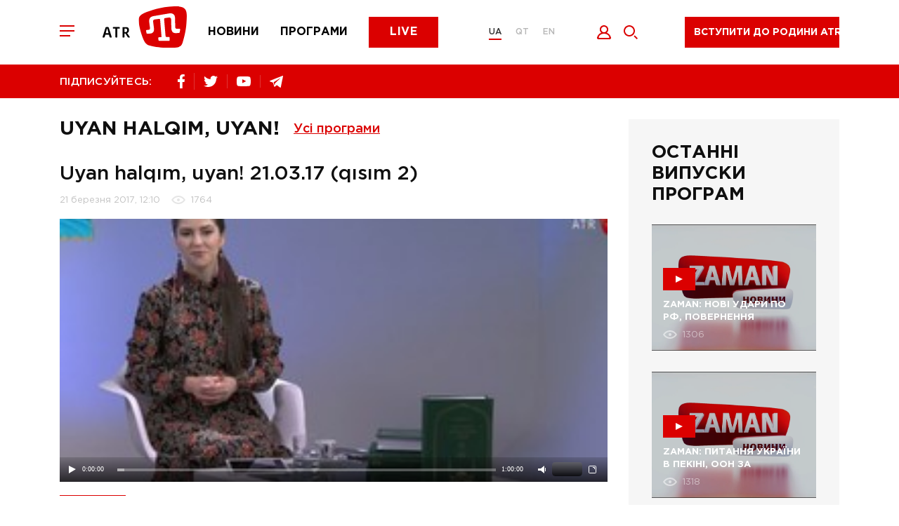

--- FILE ---
content_type: text/css; charset=utf-8
request_url: https://atr.ua/public/main.min.css?v=MO4gq7eZ
body_size: 56813
content:
/*!
 * Bootstrap v4.0.0 (https://getbootstrap.com)
 * Copyright 2011-2018 The Bootstrap Authors
 * Copyright 2011-2018 Twitter, Inc.
 * Licensed under MIT (https://github.com/twbs/bootstrap/blob/master/LICENSE)
 */
@-webkit-keyframes progress-bar-stripes{0%{background-position:1rem 0}to{background-position:0 0}}@keyframes progress-bar-stripes{0%{background-position:1rem 0}to{background-position:0 0}}:root{--blue:#007bff;--indigo:#6610f2;--purple:#6f42c1;--pink:#e83e8c;--red:#dc3545;--orange:#fd7e14;--yellow:#ffc107;--green:#28a745;--teal:#20c997;--cyan:#17a2b8;--white:#fff;--gray:#6c757d;--gray-dark:#343a40;--primary:#007bff;--secondary:#6c757d;--success:#28a745;--info:#17a2b8;--warning:#ffc107;--danger:#dc3545;--light:#f8f9fa;--dark:#343a40;--breakpoint-xs:0;--breakpoint-sm:576px;--breakpoint-md:768px;--breakpoint-lg:992px;--breakpoint-xl:1200px;--font-family-sans-serif:-apple-system,BlinkMacSystemFont,"Segoe UI",Roboto,"Helvetica Neue",Arial,sans-serif,"Apple Color Emoji","Segoe UI Emoji","Segoe UI Symbol";--font-family-monospace:SFMono-Regular,Menlo,Monaco,Consolas,"Liberation Mono","Courier New",monospace}*,::after,::before{-webkit-box-sizing:border-box;box-sizing:border-box}html{font-family:sans-serif;line-height:1.15;-webkit-text-size-adjust:100%;-ms-text-size-adjust:100%;-ms-overflow-style:scrollbar;-webkit-tap-highlight-color:transparent;font-size:16px;height:100%}@-ms-viewport{width:device-width}article,aside,dialog,figcaption,figure,footer,header,hgroup,main,nav,section{display:block}body{color:#212529;text-align:left;background-color:#fff}[tabindex="-1"]:focus{outline:0!important}address,hr{margin-bottom:1rem}hr{-webkit-box-sizing:content-box;box-sizing:content-box;height:0;overflow:visible;margin-top:1rem;border:0;border-top:1px solid rgba(0,0,0,.1)}dl,h4,h5,h6,ol,p,ul{margin-top:0}dl,ol,p,ul{margin-bottom:1rem}abbr[data-original-title],abbr[title]{-webkit-text-decoration:underline dotted;text-decoration:underline dotted;cursor:help;border-bottom:0}address{font-style:normal;line-height:inherit}ol ol,ol ul,ul ol,ul ul{margin-bottom:0}dt{font-weight:700}dd{margin-bottom:.5rem;margin-left:0}blockquote,figure{margin:0 0 1rem}dfn{font-style:italic}b,strong{font-weight:bolder}sub,sup{position:relative;font-size:75%;line-height:0;vertical-align:baseline}sub{bottom:-.25em}sup{top:-.5em}a{-webkit-text-decoration-skip:objects;text-decoration:none}a:not([href]):not([tabindex]){color:inherit;text-decoration:none}a:not([href]):not([tabindex]):focus,a:not([href]):not([tabindex]):hover{color:inherit;text-decoration:none}a:not([href]):not([tabindex]):focus{outline:0}samp{font-size:1em}pre{margin-top:0;margin-bottom:1rem;overflow:auto;-ms-overflow-style:scrollbar}img{vertical-align:middle;border-style:none}svg:not(:root){overflow:hidden}table{border-collapse:collapse}caption{padding-top:.75rem;padding-bottom:.75rem;color:#6c757d;text-align:left;caption-side:bottom}th{text-align:inherit}label{display:inline-block;margin-bottom:.5rem}button{border-radius:0}button:focus{outline:1px dotted;outline:5px auto -webkit-focus-ring-color}button,optgroup,select{font-size:inherit;line-height:inherit}button,input,optgroup,select,textarea{margin:0;font-family:inherit}button,input{overflow:visible}button,select{text-transform:none}[type=reset],[type=submit],button,html [type=button]{-webkit-appearance:button}[type=button]::-moz-focus-inner,[type=reset]::-moz-focus-inner,[type=submit]::-moz-focus-inner,button::-moz-focus-inner{padding:0;border-style:none}input[type=checkbox],input[type=radio]{-webkit-box-sizing:border-box;box-sizing:border-box;padding:0}input[type=date],input[type=datetime-local],input[type=month],input[type=time]{-webkit-appearance:listbox}textarea{overflow:auto}fieldset{min-width:0;padding:0;margin:0;border:0}legend{display:block;width:100%;max-width:100%;padding:0;margin-bottom:.5rem;font-size:1.5rem;line-height:inherit;color:inherit;white-space:normal}progress{vertical-align:baseline}[type=number]::-webkit-inner-spin-button,[type=number]::-webkit-outer-spin-button{height:auto}[type=search]{outline-offset:-2px;-webkit-appearance:none}[type=search]::-webkit-search-cancel-button,[type=search]::-webkit-search-decoration{-webkit-appearance:none}::-webkit-file-upload-button{font:inherit;-webkit-appearance:button}output{display:inline-block}summary{display:list-item;cursor:pointer}template{display:none}[hidden]{display:none!important}.h1,.h2,.h3,.h4,.h5,.h6,h4,h5,h6{font-weight:500;line-height:1.2;color:inherit}h1,h3{color:inherit}.h1,.h2,.h3,.h4,.h5,.h6,h1,h2,h3,h4,h5,h6{margin-bottom:.5rem;font-family:inherit}.h1{font-size:2.5rem}.h2{font-size:2rem}.h3{font-size:1.75rem}.h4,h4{font-size:1.5rem}.h5,h5{font-size:1.25rem}.h6,h6{font-size:1rem}.display-1,.lead{font-size:1.25rem;font-weight:300}.display-1{font-size:6rem;line-height:1.2}.display-2,.display-3,.display-4{font-size:5.5rem;font-weight:300;line-height:1.2}.display-3,.display-4{font-size:4.5rem}.display-4{font-size:3.5rem}.small,small{font-size:80%;font-weight:400}.mark,mark{padding:.2em;background-color:#fcf8e3}.list-inline,.list-unstyled{padding-left:0;list-style:none}.list-inline-item{display:inline-block}.list-inline-item:not(:last-child){margin-right:.5rem}.initialism{font-size:90%;text-transform:uppercase}.blockquote{margin-bottom:1rem;font-size:1.25rem}.blockquote-footer{display:block;font-size:80%;color:#6c757d}.blockquote-footer::before{content:"\2014 \00A0"}.img-fluid,.img-thumbnail{max-width:100%;height:auto}.img-thumbnail{padding:.25rem;background-color:#fff;border:1px solid #dee2e6;border-radius:.25rem}.figure{display:inline-block}.figure-img{margin-bottom:.5rem;line-height:1}.figure-caption{font-size:90%;color:#6c757d}code,kbd,pre,samp{font-family:SFMono-Regular,Menlo,Monaco,Consolas,"Liberation Mono","Courier New",monospace}code{color:#e83e8c;word-break:break-word}a>code,pre code{color:inherit}code,kbd,pre{font-size:87.5%}kbd{padding:.2rem .4rem;background-color:#212529;border-radius:.2rem;color:#fff}kbd kbd{padding:0;font-size:100%;font-weight:700}pre{display:block;color:#212529}pre code{font-size:inherit;word-break:normal}.pre-scrollable{max-height:340px;overflow-y:scroll}.container{width:100%;padding-right:15px;padding-left:15px;margin-right:auto;margin-left:auto}@media (min-width:576px){.container{max-width:540px}}@media (min-width:768px){.container{max-width:720px}}@media (min-width:992px){.container{max-width:960px}}@media (min-width:1200px){.container{max-width:1140px}}.container-fluid{width:100%;padding-right:15px;padding-left:15px;margin-right:auto;margin-left:auto}.row{display:-webkit-box;display:-ms-flexbox;display:flex;-ms-flex-wrap:wrap;flex-wrap:wrap;margin-right:-15px;margin-left:-15px}.card>hr,.no-gutters{margin-right:0;margin-left:0}.no-gutters>.col,.no-gutters>[class*=col-]{padding-right:0;padding-left:0}.col,.col-1,.col-10,.col-11,.col-12,.col-2,.col-3,.col-4,.col-5,.col-6,.col-7,.col-8,.col-9{position:relative;width:100%;min-height:1px;padding-right:15px;padding-left:15px}.col-auto{position:relative;min-height:1px;padding-right:15px;padding-left:15px}.col-lg,.col-lg-1,.col-lg-10,.col-lg-11,.col-lg-12,.col-lg-2,.col-lg-3,.col-lg-4,.col-lg-5,.col-lg-6,.col-lg-7,.col-lg-8,.col-lg-9,.col-lg-auto,.col-md,.col-md-1,.col-md-10,.col-md-11,.col-md-12,.col-md-2,.col-md-3,.col-md-4,.col-md-5,.col-md-6,.col-md-7,.col-md-8,.col-md-9,.col-md-auto,.col-sm,.col-sm-1,.col-sm-10,.col-sm-11,.col-sm-12,.col-sm-2,.col-sm-3,.col-sm-4,.col-sm-5,.col-sm-6,.col-sm-7,.col-sm-8,.col-sm-9,.col-sm-auto,.col-xl,.col-xl-1,.col-xl-10,.col-xl-11,.col-xl-12,.col-xl-2,.col-xl-3,.col-xl-4,.col-xl-5,.col-xl-6,.col-xl-7,.col-xl-8,.col-xl-9,.col-xl-auto{position:relative;width:100%;min-height:1px;padding-right:15px;padding-left:15px}.col{-ms-flex-preferred-size:0;flex-basis:0;-webkit-box-flex:1;-ms-flex-positive:1;flex-grow:1;max-width:100%}.col-auto{-webkit-box-flex:0;-ms-flex:0 0 auto;flex:0 0 auto;width:auto;max-width:none}.col-1,.col-2,.col-3{-webkit-box-flex:0;-ms-flex:0 0 8.333333%;flex:0 0 8.333333%;max-width:8.333333%}.col-2,.col-3{-ms-flex:0 0 16.666667%;flex:0 0 16.666667%;max-width:16.666667%}.col-3{-ms-flex:0 0 25%;flex:0 0 25%;max-width:25%}.col-4,.col-5,.col-6{-webkit-box-flex:0;-ms-flex:0 0 33.333333%;flex:0 0 33.333333%;max-width:33.333333%}.col-5,.col-6{-ms-flex:0 0 41.666667%;flex:0 0 41.666667%;max-width:41.666667%}.col-6{-ms-flex:0 0 50%;flex:0 0 50%;max-width:50%}.col-7,.col-8,.col-9{-webkit-box-flex:0;-ms-flex:0 0 58.333333%;flex:0 0 58.333333%;max-width:58.333333%}.col-8,.col-9{-ms-flex:0 0 66.666667%;flex:0 0 66.666667%;max-width:66.666667%}.col-9{-ms-flex:0 0 75%;flex:0 0 75%;max-width:75%}.col-10,.col-11,.col-12{-webkit-box-flex:0;-ms-flex:0 0 83.333333%;flex:0 0 83.333333%;max-width:83.333333%}.col-11,.col-12{-ms-flex:0 0 91.666667%;flex:0 0 91.666667%;max-width:91.666667%}.col-12{-ms-flex:0 0 100%;flex:0 0 100%;max-width:100%}.order-first{-webkit-box-ordinal-group:0;-ms-flex-order:-1;order:-1}.order-last{-webkit-box-ordinal-group:14;-ms-flex-order:13;order:13}.order-0{-webkit-box-ordinal-group:1;-ms-flex-order:0;order:0}.order-1{-webkit-box-ordinal-group:2;-ms-flex-order:1;order:1}.order-2{-webkit-box-ordinal-group:3;-ms-flex-order:2;order:2}.order-3{-webkit-box-ordinal-group:4;-ms-flex-order:3;order:3}.order-4{-webkit-box-ordinal-group:5;-ms-flex-order:4;order:4}.order-5{-webkit-box-ordinal-group:6;-ms-flex-order:5;order:5}.order-6{-webkit-box-ordinal-group:7;-ms-flex-order:6;order:6}.order-7{-webkit-box-ordinal-group:8;-ms-flex-order:7;order:7}.order-8{-webkit-box-ordinal-group:9;-ms-flex-order:8;order:8}.order-9{-webkit-box-ordinal-group:10;-ms-flex-order:9;order:9}.order-10{-webkit-box-ordinal-group:11;-ms-flex-order:10;order:10}.order-11{-webkit-box-ordinal-group:12;-ms-flex-order:11;order:11}.order-12{-webkit-box-ordinal-group:13;-ms-flex-order:12;order:12}.offset-1{margin-left:8.333333%}.offset-2{margin-left:16.666667%}.offset-3{margin-left:25%}.offset-4{margin-left:33.333333%}.offset-5{margin-left:41.666667%}.offset-6{margin-left:50%}.offset-7{margin-left:58.333333%}.offset-8{margin-left:66.666667%}.offset-9{margin-left:75%}.offset-10{margin-left:83.333333%}.offset-11{margin-left:91.666667%}@media (min-width:576px){.col-sm{-ms-flex-preferred-size:0;flex-basis:0;-webkit-box-flex:1;-ms-flex-positive:1;flex-grow:1;max-width:100%}.col-sm-auto{-webkit-box-flex:0;-ms-flex:0 0 auto;flex:0 0 auto;width:auto;max-width:none}.col-sm-1,.col-sm-2{-webkit-box-flex:0;-ms-flex:0 0 8.333333%;flex:0 0 8.333333%;max-width:8.333333%}.col-sm-2{-ms-flex:0 0 16.666667%;flex:0 0 16.666667%;max-width:16.666667%}.col-sm-3,.col-sm-4{-webkit-box-flex:0;-ms-flex:0 0 25%;flex:0 0 25%;max-width:25%}.col-sm-4{-ms-flex:0 0 33.333333%;flex:0 0 33.333333%;max-width:33.333333%}.col-sm-5,.col-sm-6{-webkit-box-flex:0;-ms-flex:0 0 41.666667%;flex:0 0 41.666667%;max-width:41.666667%}.col-sm-6{-ms-flex:0 0 50%;flex:0 0 50%;max-width:50%}.col-sm-7,.col-sm-8{-webkit-box-flex:0;-ms-flex:0 0 58.333333%;flex:0 0 58.333333%;max-width:58.333333%}.col-sm-8{-ms-flex:0 0 66.666667%;flex:0 0 66.666667%;max-width:66.666667%}.col-sm-10,.col-sm-9{-webkit-box-flex:0;-ms-flex:0 0 75%;flex:0 0 75%;max-width:75%}.col-sm-10{-ms-flex:0 0 83.333333%;flex:0 0 83.333333%;max-width:83.333333%}.col-sm-11,.col-sm-12{-webkit-box-flex:0;-ms-flex:0 0 91.666667%;flex:0 0 91.666667%;max-width:91.666667%}.col-sm-12{-ms-flex:0 0 100%;flex:0 0 100%;max-width:100%}.order-sm-first{-webkit-box-ordinal-group:0;-ms-flex-order:-1;order:-1}.order-sm-last{-webkit-box-ordinal-group:14;-ms-flex-order:13;order:13}.order-sm-0{-webkit-box-ordinal-group:1;-ms-flex-order:0;order:0}.order-sm-1{-webkit-box-ordinal-group:2;-ms-flex-order:1;order:1}.order-sm-2{-webkit-box-ordinal-group:3;-ms-flex-order:2;order:2}.order-sm-3{-webkit-box-ordinal-group:4;-ms-flex-order:3;order:3}.order-sm-4{-webkit-box-ordinal-group:5;-ms-flex-order:4;order:4}.order-sm-5{-webkit-box-ordinal-group:6;-ms-flex-order:5;order:5}.order-sm-6{-webkit-box-ordinal-group:7;-ms-flex-order:6;order:6}.order-sm-7{-webkit-box-ordinal-group:8;-ms-flex-order:7;order:7}.order-sm-8{-webkit-box-ordinal-group:9;-ms-flex-order:8;order:8}.order-sm-9{-webkit-box-ordinal-group:10;-ms-flex-order:9;order:9}.order-sm-10{-webkit-box-ordinal-group:11;-ms-flex-order:10;order:10}.order-sm-11{-webkit-box-ordinal-group:12;-ms-flex-order:11;order:11}.order-sm-12{-webkit-box-ordinal-group:13;-ms-flex-order:12;order:12}.offset-sm-0{margin-left:0}.offset-sm-1{margin-left:8.333333%}.offset-sm-2{margin-left:16.666667%}.offset-sm-3{margin-left:25%}.offset-sm-4{margin-left:33.333333%}.offset-sm-5{margin-left:41.666667%}.offset-sm-6{margin-left:50%}.offset-sm-7{margin-left:58.333333%}.offset-sm-8{margin-left:66.666667%}.offset-sm-9{margin-left:75%}.offset-sm-10{margin-left:83.333333%}.offset-sm-11{margin-left:91.666667%}}@media (min-width:768px){.col-md{-ms-flex-preferred-size:0;flex-basis:0;-webkit-box-flex:1;-ms-flex-positive:1;flex-grow:1;max-width:100%}.col-md-auto{-webkit-box-flex:0;-ms-flex:0 0 auto;flex:0 0 auto;width:auto;max-width:none}.col-md-1,.col-md-2{-webkit-box-flex:0;-ms-flex:0 0 8.333333%;flex:0 0 8.333333%;max-width:8.333333%}.col-md-2{-ms-flex:0 0 16.666667%;flex:0 0 16.666667%;max-width:16.666667%}.col-md-3,.col-md-4{-webkit-box-flex:0;-ms-flex:0 0 25%;flex:0 0 25%;max-width:25%}.col-md-4{-ms-flex:0 0 33.333333%;flex:0 0 33.333333%;max-width:33.333333%}.col-md-5,.col-md-6{-webkit-box-flex:0;-ms-flex:0 0 41.666667%;flex:0 0 41.666667%;max-width:41.666667%}.col-md-6{-ms-flex:0 0 50%;flex:0 0 50%;max-width:50%}.col-md-7,.col-md-8{-webkit-box-flex:0;-ms-flex:0 0 58.333333%;flex:0 0 58.333333%;max-width:58.333333%}.col-md-8{-ms-flex:0 0 66.666667%;flex:0 0 66.666667%;max-width:66.666667%}.col-md-10,.col-md-9{-webkit-box-flex:0;-ms-flex:0 0 75%;flex:0 0 75%;max-width:75%}.col-md-10{-ms-flex:0 0 83.333333%;flex:0 0 83.333333%;max-width:83.333333%}.col-md-11,.col-md-12{-webkit-box-flex:0;-ms-flex:0 0 91.666667%;flex:0 0 91.666667%;max-width:91.666667%}.col-md-12{-ms-flex:0 0 100%;flex:0 0 100%;max-width:100%}.order-md-first{-webkit-box-ordinal-group:0;-ms-flex-order:-1;order:-1}.order-md-last{-webkit-box-ordinal-group:14;-ms-flex-order:13;order:13}.order-md-0{-webkit-box-ordinal-group:1;-ms-flex-order:0;order:0}.order-md-1{-webkit-box-ordinal-group:2;-ms-flex-order:1;order:1}.order-md-2{-webkit-box-ordinal-group:3;-ms-flex-order:2;order:2}.order-md-3{-webkit-box-ordinal-group:4;-ms-flex-order:3;order:3}.order-md-4{-webkit-box-ordinal-group:5;-ms-flex-order:4;order:4}.order-md-5{-webkit-box-ordinal-group:6;-ms-flex-order:5;order:5}.order-md-6{-webkit-box-ordinal-group:7;-ms-flex-order:6;order:6}.order-md-7{-webkit-box-ordinal-group:8;-ms-flex-order:7;order:7}.order-md-8{-webkit-box-ordinal-group:9;-ms-flex-order:8;order:8}.order-md-9{-webkit-box-ordinal-group:10;-ms-flex-order:9;order:9}.order-md-10{-webkit-box-ordinal-group:11;-ms-flex-order:10;order:10}.order-md-11{-webkit-box-ordinal-group:12;-ms-flex-order:11;order:11}.order-md-12{-webkit-box-ordinal-group:13;-ms-flex-order:12;order:12}.offset-md-0{margin-left:0}.offset-md-1{margin-left:8.333333%}.offset-md-2{margin-left:16.666667%}.offset-md-3{margin-left:25%}.offset-md-4{margin-left:33.333333%}.offset-md-5{margin-left:41.666667%}.offset-md-6{margin-left:50%}.offset-md-7{margin-left:58.333333%}.offset-md-8{margin-left:66.666667%}.offset-md-9{margin-left:75%}.offset-md-10{margin-left:83.333333%}.offset-md-11{margin-left:91.666667%}}@media (min-width:992px){.col-lg{-ms-flex-preferred-size:0;flex-basis:0;-webkit-box-flex:1;-ms-flex-positive:1;flex-grow:1;max-width:100%}.col-lg-auto{-webkit-box-flex:0;-ms-flex:0 0 auto;flex:0 0 auto;width:auto;max-width:none}.col-lg-1,.col-lg-2{-webkit-box-flex:0;-ms-flex:0 0 8.333333%;flex:0 0 8.333333%;max-width:8.333333%}.col-lg-2{-ms-flex:0 0 16.666667%;flex:0 0 16.666667%;max-width:16.666667%}.col-lg-3,.col-lg-4{-webkit-box-flex:0;-ms-flex:0 0 25%;flex:0 0 25%;max-width:25%}.col-lg-4{-ms-flex:0 0 33.333333%;flex:0 0 33.333333%;max-width:33.333333%}.col-lg-5,.col-lg-6{-webkit-box-flex:0;-ms-flex:0 0 41.666667%;flex:0 0 41.666667%;max-width:41.666667%}.col-lg-6{-ms-flex:0 0 50%;flex:0 0 50%;max-width:50%}.col-lg-7,.col-lg-8{-webkit-box-flex:0;-ms-flex:0 0 58.333333%;flex:0 0 58.333333%;max-width:58.333333%}.col-lg-8{-ms-flex:0 0 66.666667%;flex:0 0 66.666667%;max-width:66.666667%}.col-lg-10,.col-lg-9{-webkit-box-flex:0;-ms-flex:0 0 75%;flex:0 0 75%;max-width:75%}.col-lg-10{-ms-flex:0 0 83.333333%;flex:0 0 83.333333%;max-width:83.333333%}.col-lg-11,.col-lg-12{-webkit-box-flex:0;-ms-flex:0 0 91.666667%;flex:0 0 91.666667%;max-width:91.666667%}.col-lg-12{-ms-flex:0 0 100%;flex:0 0 100%;max-width:100%}.order-lg-first{-webkit-box-ordinal-group:0;-ms-flex-order:-1;order:-1}.order-lg-last{-webkit-box-ordinal-group:14;-ms-flex-order:13;order:13}.order-lg-0{-webkit-box-ordinal-group:1;-ms-flex-order:0;order:0}.order-lg-1{-webkit-box-ordinal-group:2;-ms-flex-order:1;order:1}.order-lg-2{-webkit-box-ordinal-group:3;-ms-flex-order:2;order:2}.order-lg-3{-webkit-box-ordinal-group:4;-ms-flex-order:3;order:3}.order-lg-4{-webkit-box-ordinal-group:5;-ms-flex-order:4;order:4}.order-lg-5{-webkit-box-ordinal-group:6;-ms-flex-order:5;order:5}.order-lg-6{-webkit-box-ordinal-group:7;-ms-flex-order:6;order:6}.order-lg-7{-webkit-box-ordinal-group:8;-ms-flex-order:7;order:7}.order-lg-8{-webkit-box-ordinal-group:9;-ms-flex-order:8;order:8}.order-lg-9{-webkit-box-ordinal-group:10;-ms-flex-order:9;order:9}.order-lg-10{-webkit-box-ordinal-group:11;-ms-flex-order:10;order:10}.order-lg-11{-webkit-box-ordinal-group:12;-ms-flex-order:11;order:11}.order-lg-12{-webkit-box-ordinal-group:13;-ms-flex-order:12;order:12}.offset-lg-0{margin-left:0}.offset-lg-1{margin-left:8.333333%}.offset-lg-2{margin-left:16.666667%}.offset-lg-3{margin-left:25%}.offset-lg-4{margin-left:33.333333%}.offset-lg-5{margin-left:41.666667%}.offset-lg-6{margin-left:50%}.offset-lg-7{margin-left:58.333333%}.offset-lg-8{margin-left:66.666667%}.offset-lg-9{margin-left:75%}.offset-lg-10{margin-left:83.333333%}.offset-lg-11{margin-left:91.666667%}}@media (min-width:1200px){.col-xl{-ms-flex-preferred-size:0;flex-basis:0;-webkit-box-flex:1;-ms-flex-positive:1;flex-grow:1;max-width:100%}.col-xl-auto{-webkit-box-flex:0;-ms-flex:0 0 auto;flex:0 0 auto;width:auto;max-width:none}.col-xl-1,.col-xl-2{-webkit-box-flex:0;-ms-flex:0 0 8.333333%;flex:0 0 8.333333%;max-width:8.333333%}.col-xl-2{-ms-flex:0 0 16.666667%;flex:0 0 16.666667%;max-width:16.666667%}.col-xl-3,.col-xl-4{-webkit-box-flex:0;-ms-flex:0 0 25%;flex:0 0 25%;max-width:25%}.col-xl-4{-ms-flex:0 0 33.333333%;flex:0 0 33.333333%;max-width:33.333333%}.col-xl-5,.col-xl-6{-webkit-box-flex:0;-ms-flex:0 0 41.666667%;flex:0 0 41.666667%;max-width:41.666667%}.col-xl-6{-ms-flex:0 0 50%;flex:0 0 50%;max-width:50%}.col-xl-7,.col-xl-8{-webkit-box-flex:0;-ms-flex:0 0 58.333333%;flex:0 0 58.333333%;max-width:58.333333%}.col-xl-8{-ms-flex:0 0 66.666667%;flex:0 0 66.666667%;max-width:66.666667%}.col-xl-10,.col-xl-9{-webkit-box-flex:0;-ms-flex:0 0 75%;flex:0 0 75%;max-width:75%}.col-xl-10{-ms-flex:0 0 83.333333%;flex:0 0 83.333333%;max-width:83.333333%}.col-xl-11,.col-xl-12{-webkit-box-flex:0;-ms-flex:0 0 91.666667%;flex:0 0 91.666667%;max-width:91.666667%}.col-xl-12{-ms-flex:0 0 100%;flex:0 0 100%;max-width:100%}.order-xl-first{-webkit-box-ordinal-group:0;-ms-flex-order:-1;order:-1}.order-xl-last{-webkit-box-ordinal-group:14;-ms-flex-order:13;order:13}.order-xl-0{-webkit-box-ordinal-group:1;-ms-flex-order:0;order:0}.order-xl-1{-webkit-box-ordinal-group:2;-ms-flex-order:1;order:1}.order-xl-2{-webkit-box-ordinal-group:3;-ms-flex-order:2;order:2}.order-xl-3{-webkit-box-ordinal-group:4;-ms-flex-order:3;order:3}.order-xl-4{-webkit-box-ordinal-group:5;-ms-flex-order:4;order:4}.order-xl-5{-webkit-box-ordinal-group:6;-ms-flex-order:5;order:5}.order-xl-6{-webkit-box-ordinal-group:7;-ms-flex-order:6;order:6}.order-xl-7{-webkit-box-ordinal-group:8;-ms-flex-order:7;order:7}.order-xl-8{-webkit-box-ordinal-group:9;-ms-flex-order:8;order:8}.order-xl-9{-webkit-box-ordinal-group:10;-ms-flex-order:9;order:9}.order-xl-10{-webkit-box-ordinal-group:11;-ms-flex-order:10;order:10}.order-xl-11{-webkit-box-ordinal-group:12;-ms-flex-order:11;order:11}.order-xl-12{-webkit-box-ordinal-group:13;-ms-flex-order:12;order:12}.offset-xl-0{margin-left:0}.offset-xl-1{margin-left:8.333333%}.offset-xl-2{margin-left:16.666667%}.offset-xl-3{margin-left:25%}.offset-xl-4{margin-left:33.333333%}.offset-xl-5{margin-left:41.666667%}.offset-xl-6{margin-left:50%}.offset-xl-7{margin-left:58.333333%}.offset-xl-8{margin-left:66.666667%}.offset-xl-9{margin-left:75%}.offset-xl-10{margin-left:83.333333%}.offset-xl-11{margin-left:91.666667%}}.table{width:100%;max-width:100%;margin-bottom:1rem;background-color:transparent}.table td,.table th{padding:.75rem;vertical-align:top;border-top:1px solid #dee2e6}.table thead th{vertical-align:bottom;border-bottom:2px solid #dee2e6}.table tbody+tbody{border-top:2px solid #dee2e6}.table .table{background-color:#fff}.table-sm td,.table-sm th{padding:.3rem}.table-bordered,.table-bordered td,.table-bordered th{border:1px solid #dee2e6}.table-bordered thead td,.table-bordered thead th{border-bottom-width:2px}.table-striped tbody tr:nth-of-type(odd){background-color:rgba(0,0,0,.05)}.table-hover tbody tr:hover{background-color:rgba(0,0,0,.075)}.table-primary,.table-primary>td,.table-primary>th{background-color:#b8daff}.table-hover .table-primary:hover,.table-hover .table-primary:hover>td,.table-hover .table-primary:hover>th{background-color:#9fcdff}.table-secondary,.table-secondary>td,.table-secondary>th{background-color:#d6d8db}.table-hover .table-secondary:hover,.table-hover .table-secondary:hover>td,.table-hover .table-secondary:hover>th{background-color:#c8cbcf}.table-success,.table-success>td,.table-success>th{background-color:#c3e6cb}.table-hover .table-success:hover,.table-hover .table-success:hover>td,.table-hover .table-success:hover>th{background-color:#b1dfbb}.table-info,.table-info>td,.table-info>th{background-color:#bee5eb}.table-hover .table-info:hover,.table-hover .table-info:hover>td,.table-hover .table-info:hover>th{background-color:#abdde5}.table-warning,.table-warning>td,.table-warning>th{background-color:#ffeeba}.table-hover .table-warning:hover,.table-hover .table-warning:hover>td,.table-hover .table-warning:hover>th{background-color:#ffe8a1}.table-danger,.table-danger>td,.table-danger>th{background-color:#f5c6cb}.table-hover .table-danger:hover,.table-hover .table-danger:hover>td,.table-hover .table-danger:hover>th{background-color:#f1b0b7}.table-light,.table-light>td,.table-light>th{background-color:#fdfdfe}.table-hover .table-light:hover,.table-hover .table-light:hover>td,.table-hover .table-light:hover>th{background-color:#ececf6}.table-dark>td,.table-dark>th{background-color:#c6c8ca}.table-hover .table-dark:hover,.table-hover .table-dark:hover>td,.table-hover .table-dark:hover>th{background-color:#b9bbbe}.table-active,.table-active>td,.table-active>th,.table-hover .table-active:hover,.table-hover .table-active:hover>td,.table-hover .table-active:hover>th{background-color:rgba(0,0,0,.075)}.table .thead-dark th{color:#fff;background-color:#212529;border-color:#32383e}.table .thead-light th{color:#495057;background-color:#e9ecef;border-color:#dee2e6}.table-dark{color:#fff;background-color:#212529}.table-dark td,.table-dark th,.table-dark thead th{border-color:#32383e}.table-dark.table-bordered{border:0}.table-dark.table-striped tbody tr:nth-of-type(odd){background-color:rgba(255,255,255,.05)}.table-dark.table-hover tbody tr:hover{background-color:rgba(255,255,255,.075)}@media (max-width:575.98px){.table-responsive-sm{display:block;width:100%;overflow-x:auto;-webkit-overflow-scrolling:touch;-ms-overflow-style:-ms-autohiding-scrollbar}.table-responsive-sm>.table-bordered{border:0}}@media (max-width:767.98px){.table-responsive-md{display:block;width:100%;overflow-x:auto;-webkit-overflow-scrolling:touch;-ms-overflow-style:-ms-autohiding-scrollbar}.table-responsive-md>.table-bordered{border:0}}@media (max-width:991.98px){.table-responsive-lg{display:block;width:100%;overflow-x:auto;-webkit-overflow-scrolling:touch;-ms-overflow-style:-ms-autohiding-scrollbar}.table-responsive-lg>.table-bordered{border:0}}@media (max-width:1199.98px){.table-responsive-xl{display:block;width:100%;overflow-x:auto;-webkit-overflow-scrolling:touch;-ms-overflow-style:-ms-autohiding-scrollbar}.table-responsive-xl>.table-bordered{border:0}}.table-responsive{display:block;width:100%;overflow-x:auto;-webkit-overflow-scrolling:touch;-ms-overflow-style:-ms-autohiding-scrollbar}.table-responsive>.table-bordered{border:0}.form-control{display:block;width:100%;padding:.375rem .75rem;font-size:1rem;line-height:1.5;color:#495057;background-color:#fff;background-clip:padding-box;border:1px solid #ced4da;border-radius:.25rem;-webkit-transition:border-color .15s ease-in-out,-webkit-box-shadow .15s ease-in-out;transition:border-color .15s ease-in-out,box-shadow .15s ease-in-out;transition:border-color .15s ease-in-out,box-shadow .15s ease-in-out,-webkit-box-shadow .15s ease-in-out}.form-control::-ms-expand{background-color:transparent;border:0}.form-control:focus{color:#495057;background-color:#fff;border-color:#80bdff;outline:0;-webkit-box-shadow:0 0 0 .2rem rgba(0,123,255,.25);box-shadow:0 0 0 .2rem rgba(0,123,255,.25)}.form-control::-webkit-input-placeholder{color:#6c757d;opacity:1}.form-control:-ms-input-placeholder,.form-control::-ms-input-placeholder{color:#6c757d;opacity:1}.form-control::placeholder{color:#6c757d;opacity:1}.form-control:disabled,.form-control[readonly]{background-color:#e9ecef;opacity:1}select.form-control:not([size]):not([multiple]){height:calc(2.25rem + 2px)}select.form-control:focus::-ms-value{color:#495057;background-color:#fff}.form-control-file,.form-control-range{display:block;width:100%}.col-form-label{padding-top:calc(.375rem + 1px);padding-bottom:calc(.375rem + 1px);margin-bottom:0;font-size:inherit;line-height:1.5}.col-form-label-lg{padding-top:calc(.5rem + 1px);padding-bottom:calc(.5rem + 1px);font-size:1.25rem;line-height:1.5}.col-form-label-sm{padding-top:calc(.25rem + 1px);padding-bottom:calc(.25rem + 1px);font-size:.875rem;line-height:1.5}.form-control-plaintext{display:block;width:100%;padding-top:.375rem;padding-bottom:.375rem;margin-bottom:0;line-height:1.5;background-color:transparent;border:solid transparent;border-width:1px 0}.form-control-plaintext.form-control-lg,.form-control-plaintext.form-control-sm,.input-group-lg>.form-control-plaintext.form-control,.input-group-lg>.input-group-append>.form-control-plaintext.btn,.input-group-lg>.input-group-append>.form-control-plaintext.input-group-text,.input-group-lg>.input-group-prepend>.form-control-plaintext.btn,.input-group-lg>.input-group-prepend>.form-control-plaintext.input-group-text,.input-group-sm>.form-control-plaintext.form-control,.input-group-sm>.input-group-append>.form-control-plaintext.btn,.input-group-sm>.input-group-append>.form-control-plaintext.input-group-text,.input-group-sm>.input-group-prepend>.form-control-plaintext.btn,.input-group-sm>.input-group-prepend>.form-control-plaintext.input-group-text{padding-right:0;padding-left:0}.form-control-sm,.input-group-sm>.form-control,.input-group-sm>.input-group-append>.btn,.input-group-sm>.input-group-append>.input-group-text,.input-group-sm>.input-group-prepend>.btn,.input-group-sm>.input-group-prepend>.input-group-text{padding:.25rem .5rem;font-size:.875rem;line-height:1.5;border-radius:.2rem}.input-group-sm>.input-group-append>select.btn:not([size]):not([multiple]),.input-group-sm>.input-group-append>select.input-group-text:not([size]):not([multiple]),.input-group-sm>.input-group-prepend>select.btn:not([size]):not([multiple]),.input-group-sm>.input-group-prepend>select.input-group-text:not([size]):not([multiple]),.input-group-sm>select.form-control:not([size]):not([multiple]),select.form-control-sm:not([size]):not([multiple]){height:calc(1.8125rem + 2px)}.form-control-lg,.input-group-lg>.form-control,.input-group-lg>.input-group-append>.btn,.input-group-lg>.input-group-append>.input-group-text,.input-group-lg>.input-group-prepend>.btn,.input-group-lg>.input-group-prepend>.input-group-text{padding:.5rem 1rem;font-size:1.25rem;line-height:1.5;border-radius:.3rem}.input-group-lg>.input-group-append>select.btn:not([size]):not([multiple]),.input-group-lg>.input-group-append>select.input-group-text:not([size]):not([multiple]),.input-group-lg>.input-group-prepend>select.btn:not([size]):not([multiple]),.input-group-lg>.input-group-prepend>select.input-group-text:not([size]):not([multiple]),.input-group-lg>select.form-control:not([size]):not([multiple]),select.form-control-lg:not([size]):not([multiple]){height:calc(2.875rem + 2px)}.form-group{margin-bottom:1rem}.form-text{display:block;margin-top:.25rem}.form-row{display:-webkit-box;display:-ms-flexbox;display:flex;-ms-flex-wrap:wrap;flex-wrap:wrap;margin-right:-5px;margin-left:-5px}.form-row>.col,.form-row>[class*=col-]{padding-right:5px;padding-left:5px}.form-check{position:relative;display:block;padding-left:1.25rem}.form-check-input{position:absolute;margin-top:.3rem;margin-left:-1.25rem}.form-check-input:disabled~.form-check-label{color:#6c757d}.form-check-label{margin-bottom:0}.form-check-inline{display:-webkit-inline-box;display:-ms-inline-flexbox;display:inline-flex;-webkit-box-align:center;-ms-flex-align:center;align-items:center;padding-left:0;margin-right:.75rem}.form-check-inline .form-check-input{position:static;margin-top:0;margin-right:.3125rem;margin-left:0}.valid-feedback{display:none;width:100%;margin-top:.25rem;font-size:80%;color:#28a745}.valid-tooltip{position:absolute;top:100%;z-index:5;display:none;max-width:100%;padding:.5rem;margin-top:.1rem;font-size:.875rem;line-height:1;color:#fff;background-color:rgba(40,167,69,.8);border-radius:.2rem}.custom-select.is-valid,.form-control.is-valid,.was-validated .custom-select:valid,.was-validated .form-control:valid{border-color:#28a745}.custom-select.is-valid:focus,.form-control.is-valid:focus,.was-validated .custom-select:valid:focus,.was-validated .form-control:valid:focus{border-color:#28a745;-webkit-box-shadow:0 0 0 .2rem rgba(40,167,69,.25);box-shadow:0 0 0 .2rem rgba(40,167,69,.25)}.custom-select.is-valid~.valid-feedback,.custom-select.is-valid~.valid-tooltip,.form-control.is-valid~.valid-feedback,.form-control.is-valid~.valid-tooltip,.was-validated .custom-select:valid~.valid-feedback,.was-validated .custom-select:valid~.valid-tooltip,.was-validated .form-control:valid~.valid-feedback,.was-validated .form-control:valid~.valid-tooltip{display:block}.form-check-input.is-valid~.form-check-label,.was-validated .form-check-input:valid~.form-check-label{color:#28a745}.form-check-input.is-valid~.valid-feedback,.form-check-input.is-valid~.valid-tooltip,.was-validated .form-check-input:valid~.valid-feedback,.was-validated .form-check-input:valid~.valid-tooltip{display:block}.custom-control-input.is-valid~.custom-control-label,.was-validated .custom-control-input:valid~.custom-control-label{color:#28a745}.custom-control-input.is-valid~.custom-control-label::before,.was-validated .custom-control-input:valid~.custom-control-label::before{background-color:#71dd8a}.custom-control-input.is-valid~.valid-feedback,.custom-control-input.is-valid~.valid-tooltip,.was-validated .custom-control-input:valid~.valid-feedback,.was-validated .custom-control-input:valid~.valid-tooltip{display:block}.custom-control-input.is-valid:checked~.custom-control-label::before,.was-validated .custom-control-input:valid:checked~.custom-control-label::before{background-color:#34ce57}.custom-control-input.is-valid:focus~.custom-control-label::before,.was-validated .custom-control-input:valid:focus~.custom-control-label::before{-webkit-box-shadow:0 0 0 1px #fff,0 0 0 .2rem rgba(40,167,69,.25);box-shadow:0 0 0 1px #fff,0 0 0 .2rem rgba(40,167,69,.25)}.custom-file-input.is-valid~.custom-file-label,.was-validated .custom-file-input:valid~.custom-file-label{border-color:#28a745}.custom-file-input.is-valid~.custom-file-label::before,.was-validated .custom-file-input:valid~.custom-file-label::before{border-color:inherit}.custom-file-input.is-valid~.valid-feedback,.custom-file-input.is-valid~.valid-tooltip,.was-validated .custom-file-input:valid~.valid-feedback,.was-validated .custom-file-input:valid~.valid-tooltip{display:block}.custom-file-input.is-valid:focus~.custom-file-label,.was-validated .custom-file-input:valid:focus~.custom-file-label{-webkit-box-shadow:0 0 0 .2rem rgba(40,167,69,.25);box-shadow:0 0 0 .2rem rgba(40,167,69,.25)}.invalid-feedback{display:none;width:100%;margin-top:.25rem;font-size:80%;color:#dc3545}.invalid-tooltip{position:absolute;top:100%;z-index:5;display:none;max-width:100%;padding:.5rem;margin-top:.1rem;font-size:.875rem;line-height:1;color:#fff;background-color:rgba(220,53,69,.8);border-radius:.2rem}.custom-select.is-invalid,.form-control.is-invalid,.was-validated .custom-select:invalid,.was-validated .form-control:invalid{border-color:#dc3545}.custom-select.is-invalid:focus,.form-control.is-invalid:focus,.was-validated .custom-select:invalid:focus,.was-validated .form-control:invalid:focus{border-color:#dc3545;-webkit-box-shadow:0 0 0 .2rem rgba(220,53,69,.25);box-shadow:0 0 0 .2rem rgba(220,53,69,.25)}.custom-select.is-invalid~.invalid-feedback,.custom-select.is-invalid~.invalid-tooltip,.form-control.is-invalid~.invalid-feedback,.form-control.is-invalid~.invalid-tooltip,.was-validated .custom-select:invalid~.invalid-feedback,.was-validated .custom-select:invalid~.invalid-tooltip,.was-validated .form-control:invalid~.invalid-feedback,.was-validated .form-control:invalid~.invalid-tooltip{display:block}.form-check-input.is-invalid~.form-check-label,.was-validated .form-check-input:invalid~.form-check-label{color:#dc3545}.form-check-input.is-invalid~.invalid-feedback,.form-check-input.is-invalid~.invalid-tooltip,.was-validated .form-check-input:invalid~.invalid-feedback,.was-validated .form-check-input:invalid~.invalid-tooltip{display:block}.custom-control-input.is-invalid~.custom-control-label,.was-validated .custom-control-input:invalid~.custom-control-label{color:#dc3545}.custom-control-input.is-invalid~.custom-control-label::before,.was-validated .custom-control-input:invalid~.custom-control-label::before{background-color:#efa2a9}.custom-control-input.is-invalid~.invalid-feedback,.custom-control-input.is-invalid~.invalid-tooltip,.was-validated .custom-control-input:invalid~.invalid-feedback,.was-validated .custom-control-input:invalid~.invalid-tooltip{display:block}.custom-control-input.is-invalid:checked~.custom-control-label::before,.was-validated .custom-control-input:invalid:checked~.custom-control-label::before{background-color:#e4606d}.custom-control-input.is-invalid:focus~.custom-control-label::before,.was-validated .custom-control-input:invalid:focus~.custom-control-label::before{-webkit-box-shadow:0 0 0 1px #fff,0 0 0 .2rem rgba(220,53,69,.25);box-shadow:0 0 0 1px #fff,0 0 0 .2rem rgba(220,53,69,.25)}.custom-file-input.is-invalid~.custom-file-label,.was-validated .custom-file-input:invalid~.custom-file-label{border-color:#dc3545}.custom-file-input.is-invalid~.custom-file-label::before,.was-validated .custom-file-input:invalid~.custom-file-label::before{border-color:inherit}.custom-file-input.is-invalid~.invalid-feedback,.custom-file-input.is-invalid~.invalid-tooltip,.was-validated .custom-file-input:invalid~.invalid-feedback,.was-validated .custom-file-input:invalid~.invalid-tooltip{display:block}.custom-file-input.is-invalid:focus~.custom-file-label,.was-validated .custom-file-input:invalid:focus~.custom-file-label{-webkit-box-shadow:0 0 0 .2rem rgba(220,53,69,.25);box-shadow:0 0 0 .2rem rgba(220,53,69,.25)}.form-inline{display:-webkit-box;display:-ms-flexbox;display:flex;-webkit-box-orient:horizontal;-webkit-box-direction:normal;-ms-flex-flow:row wrap;flex-flow:row wrap;-webkit-box-align:center;-ms-flex-align:center;align-items:center}.form-inline .form-check,input[type=button].btn-block,input[type=reset].btn-block,input[type=submit].btn-block{width:100%}@media (min-width:576px){.form-inline .form-group,.form-inline label{display:-webkit-box;display:-ms-flexbox;display:flex;-webkit-box-align:center;-ms-flex-align:center;align-items:center;margin-bottom:0}.form-inline label{-webkit-box-pack:center;-ms-flex-pack:center;justify-content:center}.form-inline .form-group{-webkit-box-flex:0;-ms-flex:0 0 auto;flex:0 0 auto;-webkit-box-orient:horizontal;-webkit-box-direction:normal;-ms-flex-flow:row wrap;flex-flow:row wrap}.form-inline .form-control{display:inline-block;width:auto;vertical-align:middle}.form-inline .form-control-plaintext{display:inline-block}.form-inline .input-group{width:auto}.form-inline .form-check{display:-webkit-box;display:-ms-flexbox;display:flex;-webkit-box-align:center;-ms-flex-align:center;align-items:center;-webkit-box-pack:center;-ms-flex-pack:center;justify-content:center;width:auto;padding-left:0}.form-inline .form-check-input{position:relative;margin-top:0;margin-right:.25rem;margin-left:0}.form-inline .custom-control{-webkit-box-align:center;-ms-flex-align:center;align-items:center;-webkit-box-pack:center;-ms-flex-pack:center;justify-content:center}.form-inline .custom-control-label{margin-bottom:0}}.btn{display:inline-block;font-weight:400;text-align:center;white-space:nowrap;vertical-align:middle;-webkit-user-select:none;-moz-user-select:none;-ms-user-select:none;user-select:none;border:1px solid transparent;padding:.375rem .75rem;font-size:1rem;line-height:1.5;border-radius:.25rem;-webkit-transition:color .15s ease-in-out,background-color .15s ease-in-out,border-color .15s ease-in-out,-webkit-box-shadow .15s ease-in-out;transition:color .15s ease-in-out,background-color .15s ease-in-out,border-color .15s ease-in-out,box-shadow .15s ease-in-out;transition:color .15s ease-in-out,background-color .15s ease-in-out,border-color .15s ease-in-out,box-shadow .15s ease-in-out,-webkit-box-shadow .15s ease-in-out}.btn:focus,.btn:hover{text-decoration:none}.btn.focus,.btn:focus{outline:0;-webkit-box-shadow:0 0 0 .2rem rgba(0,123,255,.25);box-shadow:0 0 0 .2rem rgba(0,123,255,.25)}.btn.disabled,.btn:disabled{opacity:.65}.btn:not(:disabled):not(.disabled){cursor:pointer}.btn:not(:disabled):not(.disabled).active,.btn:not(:disabled):not(.disabled):active{background-image:none}a.btn.disabled,fieldset:disabled a.btn{pointer-events:none}.btn-primary{color:#fff;background-color:#007bff;border-color:#007bff}.btn-primary:hover{color:#fff;background-color:#0069d9;border-color:#0062cc}.btn-primary.focus,.btn-primary:focus{-webkit-box-shadow:0 0 0 .2rem rgba(0,123,255,.5);box-shadow:0 0 0 .2rem rgba(0,123,255,.5)}.btn-primary.disabled,.btn-primary:disabled{color:#fff;background-color:#007bff;border-color:#007bff}.btn-primary:not(:disabled):not(.disabled).active,.btn-primary:not(:disabled):not(.disabled):active,.show>.btn-primary.dropdown-toggle{color:#fff;background-color:#0062cc;border-color:#005cbf}.btn-primary:not(:disabled):not(.disabled).active:focus,.btn-primary:not(:disabled):not(.disabled):active:focus,.show>.btn-primary.dropdown-toggle:focus{-webkit-box-shadow:0 0 0 .2rem rgba(0,123,255,.5);box-shadow:0 0 0 .2rem rgba(0,123,255,.5)}.btn-secondary{color:#fff;background-color:#6c757d;border-color:#6c757d}.btn-secondary:hover{color:#fff;background-color:#5a6268;border-color:#545b62}.btn-secondary.focus,.btn-secondary:focus{-webkit-box-shadow:0 0 0 .2rem rgba(108,117,125,.5);box-shadow:0 0 0 .2rem rgba(108,117,125,.5)}.btn-secondary.disabled,.btn-secondary:disabled{color:#fff;background-color:#6c757d;border-color:#6c757d}.btn-secondary:not(:disabled):not(.disabled).active,.btn-secondary:not(:disabled):not(.disabled):active,.show>.btn-secondary.dropdown-toggle{color:#fff;background-color:#545b62;border-color:#4e555b}.btn-secondary:not(:disabled):not(.disabled).active:focus,.btn-secondary:not(:disabled):not(.disabled):active:focus,.show>.btn-secondary.dropdown-toggle:focus{-webkit-box-shadow:0 0 0 .2rem rgba(108,117,125,.5);box-shadow:0 0 0 .2rem rgba(108,117,125,.5)}.btn-success{color:#fff;background-color:#28a745;border-color:#28a745}.btn-success:hover{color:#fff;background-color:#218838;border-color:#1e7e34}.btn-success.focus,.btn-success:focus{-webkit-box-shadow:0 0 0 .2rem rgba(40,167,69,.5);box-shadow:0 0 0 .2rem rgba(40,167,69,.5)}.btn-success.disabled,.btn-success:disabled{color:#fff;background-color:#28a745;border-color:#28a745}.btn-success:not(:disabled):not(.disabled).active,.btn-success:not(:disabled):not(.disabled):active,.show>.btn-success.dropdown-toggle{color:#fff;background-color:#1e7e34;border-color:#1c7430}.btn-success:not(:disabled):not(.disabled).active:focus,.btn-success:not(:disabled):not(.disabled):active:focus,.show>.btn-success.dropdown-toggle:focus{-webkit-box-shadow:0 0 0 .2rem rgba(40,167,69,.5);box-shadow:0 0 0 .2rem rgba(40,167,69,.5)}.btn-info{color:#fff;background-color:#17a2b8;border-color:#17a2b8}.btn-info:hover{color:#fff;background-color:#138496;border-color:#117a8b}.btn-info.focus,.btn-info:focus{-webkit-box-shadow:0 0 0 .2rem rgba(23,162,184,.5);box-shadow:0 0 0 .2rem rgba(23,162,184,.5)}.btn-info.disabled,.btn-info:disabled{color:#fff;background-color:#17a2b8;border-color:#17a2b8}.btn-info:not(:disabled):not(.disabled).active,.btn-info:not(:disabled):not(.disabled):active,.show>.btn-info.dropdown-toggle{color:#fff;background-color:#117a8b;border-color:#10707f}.btn-info:not(:disabled):not(.disabled).active:focus,.btn-info:not(:disabled):not(.disabled):active:focus,.show>.btn-info.dropdown-toggle:focus{-webkit-box-shadow:0 0 0 .2rem rgba(23,162,184,.5);box-shadow:0 0 0 .2rem rgba(23,162,184,.5)}.btn-warning{color:#212529;background-color:#ffc107;border-color:#ffc107}.btn-warning:hover{color:#212529;background-color:#e0a800;border-color:#d39e00}.btn-warning.focus,.btn-warning:focus{-webkit-box-shadow:0 0 0 .2rem rgba(255,193,7,.5);box-shadow:0 0 0 .2rem rgba(255,193,7,.5)}.btn-warning.disabled,.btn-warning:disabled{color:#212529;background-color:#ffc107;border-color:#ffc107}.btn-warning:not(:disabled):not(.disabled).active,.btn-warning:not(:disabled):not(.disabled):active,.show>.btn-warning.dropdown-toggle{color:#212529;background-color:#d39e00;border-color:#c69500}.btn-warning:not(:disabled):not(.disabled).active:focus,.btn-warning:not(:disabled):not(.disabled):active:focus,.show>.btn-warning.dropdown-toggle:focus{-webkit-box-shadow:0 0 0 .2rem rgba(255,193,7,.5);box-shadow:0 0 0 .2rem rgba(255,193,7,.5)}.btn-danger{color:#fff;background-color:#dc3545;border-color:#dc3545}.btn-danger:hover{color:#fff;background-color:#c82333;border-color:#bd2130}.btn-danger.focus,.btn-danger:focus{-webkit-box-shadow:0 0 0 .2rem rgba(220,53,69,.5);box-shadow:0 0 0 .2rem rgba(220,53,69,.5)}.btn-danger.disabled,.btn-danger:disabled{color:#fff;background-color:#dc3545;border-color:#dc3545}.btn-danger:not(:disabled):not(.disabled).active,.btn-danger:not(:disabled):not(.disabled):active,.show>.btn-danger.dropdown-toggle{color:#fff;background-color:#bd2130;border-color:#b21f2d}.btn-danger:not(:disabled):not(.disabled).active:focus,.btn-danger:not(:disabled):not(.disabled):active:focus,.show>.btn-danger.dropdown-toggle:focus{-webkit-box-shadow:0 0 0 .2rem rgba(220,53,69,.5);box-shadow:0 0 0 .2rem rgba(220,53,69,.5)}.btn-light{color:#212529;background-color:#f8f9fa;border-color:#f8f9fa}.btn-light:hover{color:#212529;background-color:#e2e6ea;border-color:#dae0e5}.btn-light.focus,.btn-light:focus{-webkit-box-shadow:0 0 0 .2rem rgba(248,249,250,.5);box-shadow:0 0 0 .2rem rgba(248,249,250,.5)}.btn-light.disabled,.btn-light:disabled{color:#212529;background-color:#f8f9fa;border-color:#f8f9fa}.btn-light:not(:disabled):not(.disabled).active,.btn-light:not(:disabled):not(.disabled):active,.show>.btn-light.dropdown-toggle{color:#212529;background-color:#dae0e5;border-color:#d3d9df}.btn-light:not(:disabled):not(.disabled).active:focus,.btn-light:not(:disabled):not(.disabled):active:focus,.show>.btn-light.dropdown-toggle:focus{-webkit-box-shadow:0 0 0 .2rem rgba(248,249,250,.5);box-shadow:0 0 0 .2rem rgba(248,249,250,.5)}.btn-dark{color:#fff;background-color:#343a40;border-color:#343a40}.btn-dark:hover{color:#fff;background-color:#23272b;border-color:#1d2124}.btn-dark.focus,.btn-dark:focus{-webkit-box-shadow:0 0 0 .2rem rgba(52,58,64,.5);box-shadow:0 0 0 .2rem rgba(52,58,64,.5)}.btn-dark.disabled,.btn-dark:disabled{color:#fff;background-color:#343a40;border-color:#343a40}.btn-dark:not(:disabled):not(.disabled).active,.btn-dark:not(:disabled):not(.disabled):active,.show>.btn-dark.dropdown-toggle{color:#fff;background-color:#1d2124;border-color:#171a1d}.btn-dark:not(:disabled):not(.disabled).active:focus,.btn-dark:not(:disabled):not(.disabled):active:focus,.show>.btn-dark.dropdown-toggle:focus{-webkit-box-shadow:0 0 0 .2rem rgba(52,58,64,.5);box-shadow:0 0 0 .2rem rgba(52,58,64,.5)}.btn-outline-primary{color:#007bff;background-color:transparent;background-image:none;border-color:#007bff}.btn-outline-primary:hover{color:#fff;background-color:#007bff;border-color:#007bff}.btn-outline-primary.focus,.btn-outline-primary:focus{-webkit-box-shadow:0 0 0 .2rem rgba(0,123,255,.5);box-shadow:0 0 0 .2rem rgba(0,123,255,.5)}.btn-outline-primary.disabled,.btn-outline-primary:disabled{color:#007bff;background-color:transparent}.btn-outline-primary:not(:disabled):not(.disabled).active,.btn-outline-primary:not(:disabled):not(.disabled):active,.show>.btn-outline-primary.dropdown-toggle{color:#fff;background-color:#007bff;border-color:#007bff}.btn-outline-primary:not(:disabled):not(.disabled).active:focus,.btn-outline-primary:not(:disabled):not(.disabled):active:focus,.show>.btn-outline-primary.dropdown-toggle:focus{-webkit-box-shadow:0 0 0 .2rem rgba(0,123,255,.5);box-shadow:0 0 0 .2rem rgba(0,123,255,.5)}.btn-outline-secondary{color:#6c757d;background-color:transparent;background-image:none;border-color:#6c757d}.btn-outline-secondary:hover{color:#fff;background-color:#6c757d;border-color:#6c757d}.btn-outline-secondary.focus,.btn-outline-secondary:focus{-webkit-box-shadow:0 0 0 .2rem rgba(108,117,125,.5);box-shadow:0 0 0 .2rem rgba(108,117,125,.5)}.btn-outline-secondary.disabled,.btn-outline-secondary:disabled{color:#6c757d;background-color:transparent}.btn-outline-secondary:not(:disabled):not(.disabled).active,.btn-outline-secondary:not(:disabled):not(.disabled):active,.show>.btn-outline-secondary.dropdown-toggle{color:#fff;background-color:#6c757d;border-color:#6c757d}.btn-outline-secondary:not(:disabled):not(.disabled).active:focus,.btn-outline-secondary:not(:disabled):not(.disabled):active:focus,.show>.btn-outline-secondary.dropdown-toggle:focus{-webkit-box-shadow:0 0 0 .2rem rgba(108,117,125,.5);box-shadow:0 0 0 .2rem rgba(108,117,125,.5)}.btn-outline-success{color:#28a745;background-color:transparent;background-image:none;border-color:#28a745}.btn-outline-success:hover{color:#fff;background-color:#28a745;border-color:#28a745}.btn-outline-success.focus,.btn-outline-success:focus{-webkit-box-shadow:0 0 0 .2rem rgba(40,167,69,.5);box-shadow:0 0 0 .2rem rgba(40,167,69,.5)}.btn-outline-success.disabled,.btn-outline-success:disabled{color:#28a745;background-color:transparent}.btn-outline-success:not(:disabled):not(.disabled).active,.btn-outline-success:not(:disabled):not(.disabled):active,.show>.btn-outline-success.dropdown-toggle{color:#fff;background-color:#28a745;border-color:#28a745}.btn-outline-success:not(:disabled):not(.disabled).active:focus,.btn-outline-success:not(:disabled):not(.disabled):active:focus,.show>.btn-outline-success.dropdown-toggle:focus{-webkit-box-shadow:0 0 0 .2rem rgba(40,167,69,.5);box-shadow:0 0 0 .2rem rgba(40,167,69,.5)}.btn-outline-info{color:#17a2b8;background-color:transparent;background-image:none;border-color:#17a2b8}.btn-outline-info:hover{color:#fff;background-color:#17a2b8;border-color:#17a2b8}.btn-outline-info.focus,.btn-outline-info:focus{-webkit-box-shadow:0 0 0 .2rem rgba(23,162,184,.5);box-shadow:0 0 0 .2rem rgba(23,162,184,.5)}.btn-outline-info.disabled,.btn-outline-info:disabled{color:#17a2b8;background-color:transparent}.btn-outline-info:not(:disabled):not(.disabled).active,.btn-outline-info:not(:disabled):not(.disabled):active,.show>.btn-outline-info.dropdown-toggle{color:#fff;background-color:#17a2b8;border-color:#17a2b8}.btn-outline-info:not(:disabled):not(.disabled).active:focus,.btn-outline-info:not(:disabled):not(.disabled):active:focus,.show>.btn-outline-info.dropdown-toggle:focus{-webkit-box-shadow:0 0 0 .2rem rgba(23,162,184,.5);box-shadow:0 0 0 .2rem rgba(23,162,184,.5)}.btn-outline-warning{color:#ffc107;background-color:transparent;background-image:none;border-color:#ffc107}.btn-outline-warning:hover{color:#212529;background-color:#ffc107;border-color:#ffc107}.btn-outline-warning.focus,.btn-outline-warning:focus{-webkit-box-shadow:0 0 0 .2rem rgba(255,193,7,.5);box-shadow:0 0 0 .2rem rgba(255,193,7,.5)}.btn-outline-warning.disabled,.btn-outline-warning:disabled{color:#ffc107;background-color:transparent}.btn-outline-warning:not(:disabled):not(.disabled).active,.btn-outline-warning:not(:disabled):not(.disabled):active,.show>.btn-outline-warning.dropdown-toggle{color:#212529;background-color:#ffc107;border-color:#ffc107}.btn-outline-warning:not(:disabled):not(.disabled).active:focus,.btn-outline-warning:not(:disabled):not(.disabled):active:focus,.show>.btn-outline-warning.dropdown-toggle:focus{-webkit-box-shadow:0 0 0 .2rem rgba(255,193,7,.5);box-shadow:0 0 0 .2rem rgba(255,193,7,.5)}.btn-outline-danger{color:#dc3545;background-color:transparent;background-image:none;border-color:#dc3545}.btn-outline-danger:hover{color:#fff;background-color:#dc3545;border-color:#dc3545}.btn-outline-danger.focus,.btn-outline-danger:focus{-webkit-box-shadow:0 0 0 .2rem rgba(220,53,69,.5);box-shadow:0 0 0 .2rem rgba(220,53,69,.5)}.btn-outline-danger.disabled,.btn-outline-danger:disabled{color:#dc3545;background-color:transparent}.btn-outline-danger:not(:disabled):not(.disabled).active,.btn-outline-danger:not(:disabled):not(.disabled):active,.show>.btn-outline-danger.dropdown-toggle{color:#fff;background-color:#dc3545;border-color:#dc3545}.btn-outline-danger:not(:disabled):not(.disabled).active:focus,.btn-outline-danger:not(:disabled):not(.disabled):active:focus,.show>.btn-outline-danger.dropdown-toggle:focus{-webkit-box-shadow:0 0 0 .2rem rgba(220,53,69,.5);box-shadow:0 0 0 .2rem rgba(220,53,69,.5)}.btn-outline-light{color:#f8f9fa;background-color:transparent;background-image:none;border-color:#f8f9fa}.btn-outline-light:hover{color:#212529;background-color:#f8f9fa;border-color:#f8f9fa}.btn-outline-light.focus,.btn-outline-light:focus{-webkit-box-shadow:0 0 0 .2rem rgba(248,249,250,.5);box-shadow:0 0 0 .2rem rgba(248,249,250,.5)}.btn-outline-light.disabled,.btn-outline-light:disabled{color:#f8f9fa;background-color:transparent}.btn-outline-light:not(:disabled):not(.disabled).active,.btn-outline-light:not(:disabled):not(.disabled):active,.show>.btn-outline-light.dropdown-toggle{color:#212529;background-color:#f8f9fa;border-color:#f8f9fa}.btn-outline-light:not(:disabled):not(.disabled).active:focus,.btn-outline-light:not(:disabled):not(.disabled):active:focus,.show>.btn-outline-light.dropdown-toggle:focus{-webkit-box-shadow:0 0 0 .2rem rgba(248,249,250,.5);box-shadow:0 0 0 .2rem rgba(248,249,250,.5)}.btn-outline-dark{color:#343a40;background-color:transparent;background-image:none;border-color:#343a40}.btn-outline-dark:hover{color:#fff;background-color:#343a40;border-color:#343a40}.btn-outline-dark.focus,.btn-outline-dark:focus{-webkit-box-shadow:0 0 0 .2rem rgba(52,58,64,.5);box-shadow:0 0 0 .2rem rgba(52,58,64,.5)}.btn-outline-dark.disabled,.btn-outline-dark:disabled{color:#343a40;background-color:transparent}.btn-outline-dark:not(:disabled):not(.disabled).active,.btn-outline-dark:not(:disabled):not(.disabled):active,.show>.btn-outline-dark.dropdown-toggle{color:#fff;background-color:#343a40;border-color:#343a40}.btn-outline-dark:not(:disabled):not(.disabled).active:focus,.btn-outline-dark:not(:disabled):not(.disabled):active:focus,.show>.btn-outline-dark.dropdown-toggle:focus{-webkit-box-shadow:0 0 0 .2rem rgba(52,58,64,.5);box-shadow:0 0 0 .2rem rgba(52,58,64,.5)}.btn-link,.btn-link:hover{background-color:transparent}.btn-link{font-weight:400;color:#007bff}.btn-link:hover{color:#0056b3;text-decoration:underline;border-color:transparent}.btn-link.focus,.btn-link:focus{text-decoration:underline;border-color:transparent;-webkit-box-shadow:none;box-shadow:none}.btn-link.disabled,.btn-link:disabled{color:#6c757d}.btn-group-lg>.btn,.btn-lg{padding:.5rem 1rem;font-size:1.25rem;line-height:1.5;border-radius:.3rem}.btn-group-sm>.btn,.btn-sm{padding:.25rem .5rem;font-size:.875rem;line-height:1.5;border-radius:.2rem}.btn-block{display:block;width:100%}.btn-block+.btn-block{margin-top:.5rem}.fade{opacity:0;-webkit-transition:opacity .15s linear;transition:opacity .15s linear}.fade.show{opacity:1}.collapse{display:none}.collapse.show{display:block}tr.collapse.show{display:table-row}tbody.collapse.show{display:table-row-group}.collapsing{height:0;overflow:hidden;-webkit-transition:height .35s ease;transition:height .35s ease}.collapsing,.dropdown,.dropup{position:relative}.dropdown-toggle::after{display:inline-block;width:0;height:0;margin-left:.255em;vertical-align:.255em;content:"";border-top:.3em solid;border-right:.3em solid transparent;border-bottom:0;border-left:.3em solid transparent}.dropdown-toggle:empty::after,.dropleft .dropdown-toggle:empty::after,.dropright .dropdown-toggle:empty::after,.dropup .dropdown-toggle:empty::after{margin-left:0}.dropdown-menu{position:absolute;top:100%;left:0;z-index:1000;display:none;float:left;min-width:10rem;padding:.5rem 0;margin:.125rem 0 0;font-size:1rem;color:#212529;text-align:left;list-style:none;background-color:#fff;background-clip:padding-box;border:1px solid rgba(0,0,0,.15);border-radius:.25rem}.dropup .dropdown-menu{margin-top:0;margin-bottom:.125rem}.dropup .dropdown-toggle::after{display:inline-block;width:0;height:0;margin-left:.255em;vertical-align:.255em;content:"";border-top:0;border-right:.3em solid transparent;border-bottom:.3em solid;border-left:.3em solid transparent}.dropright .dropdown-menu{margin-top:0;margin-left:.125rem}.dropright .dropdown-toggle::after{display:inline-block;width:0;height:0;margin-left:.255em;content:"";border-top:.3em solid transparent;border-bottom:.3em solid transparent;border-left:.3em solid;vertical-align:0}.dropleft .dropdown-menu{margin-top:0;margin-right:.125rem}.dropleft .dropdown-toggle::after{width:0;height:0;margin-left:.255em;vertical-align:.255em;content:"";display:none}.dropleft .dropdown-toggle::before{display:inline-block;width:0;height:0;margin-right:.255em;content:"";border-top:.3em solid transparent;border-right:.3em solid;border-bottom:.3em solid transparent;vertical-align:0}.dropdown-divider{height:0;margin:.5rem 0;overflow:hidden;border-top:1px solid #e9ecef}.dropdown-item{display:block;width:100%;padding:.25rem 1.5rem;clear:both;font-weight:400;color:#212529;text-align:inherit;white-space:nowrap;background-color:transparent;border:0}.dropdown-item:focus,.dropdown-item:hover{color:#16181b;text-decoration:none;background-color:#f8f9fa}.dropdown-item.active,.dropdown-item:active{color:#fff;text-decoration:none;background-color:#007bff}.dropdown-item.disabled,.dropdown-item:disabled{color:#6c757d;background-color:transparent}.dropdown-menu.show{display:block}.dropdown-header{display:block;padding:.5rem 1.5rem;margin-bottom:0;font-size:.875rem;color:#6c757d;white-space:nowrap}.btn-group,.btn-group-vertical{position:relative;display:-webkit-inline-box;display:-ms-inline-flexbox;display:inline-flex;vertical-align:middle}.btn-group-vertical>.btn,.btn-group>.btn{position:relative;-webkit-box-flex:0;-ms-flex:0 1 auto;flex:0 1 auto}.btn-group-vertical>.btn:hover,.btn-group>.btn:hover{z-index:1}.btn-group-vertical>.btn.active,.btn-group-vertical>.btn:active,.btn-group-vertical>.btn:focus,.btn-group>.btn.active,.btn-group>.btn:active,.btn-group>.btn:focus{z-index:1}.btn-group .btn+.btn,.btn-group .btn+.btn-group,.btn-group .btn-group+.btn,.btn-group .btn-group+.btn-group,.btn-group-vertical .btn+.btn,.btn-group-vertical .btn+.btn-group,.btn-group-vertical .btn-group+.btn,.btn-group-vertical .btn-group+.btn-group{margin-left:-1px}.btn-toolbar{display:-webkit-box;display:-ms-flexbox;display:flex;-ms-flex-wrap:wrap;flex-wrap:wrap;-webkit-box-pack:start;-ms-flex-pack:start;justify-content:flex-start}.btn-toolbar .input-group{width:auto}.btn-group>.btn:first-child{margin-left:0}.btn-group>.btn-group:not(:last-child)>.btn,.btn-group>.btn:not(:last-child):not(.dropdown-toggle){border-top-right-radius:0;border-bottom-right-radius:0}.btn-group>.btn-group:not(:first-child)>.btn,.btn-group>.btn:not(:first-child){border-top-left-radius:0;border-bottom-left-radius:0}.dropdown-toggle-split{padding-right:.5625rem;padding-left:.5625rem}.dropdown-toggle-split::after{margin-left:0}.btn-group-sm>.btn+.dropdown-toggle-split,.btn-sm+.dropdown-toggle-split{padding-right:.375rem;padding-left:.375rem}.btn-group-lg>.btn+.dropdown-toggle-split,.btn-lg+.dropdown-toggle-split{padding-right:.75rem;padding-left:.75rem}.btn-group-vertical{-webkit-box-orient:vertical;-webkit-box-direction:normal;-ms-flex-direction:column;flex-direction:column;-webkit-box-align:start;-ms-flex-align:start;align-items:flex-start;-webkit-box-pack:center;-ms-flex-pack:center;justify-content:center}.btn-group-vertical .btn,.btn-group-vertical .btn-group{width:100%}.btn-group-vertical>.btn+.btn,.btn-group-vertical>.btn+.btn-group,.btn-group-vertical>.btn-group+.btn,.btn-group-vertical>.btn-group+.btn-group{margin-top:-1px;margin-left:0}.btn-group-vertical>.btn-group:not(:last-child)>.btn,.btn-group-vertical>.btn:not(:last-child):not(.dropdown-toggle){border-bottom-right-radius:0;border-bottom-left-radius:0}.btn-group-vertical>.btn-group:not(:first-child)>.btn,.btn-group-vertical>.btn:not(:first-child){border-top-left-radius:0;border-top-right-radius:0}.btn-group-toggle>.btn,.btn-group-toggle>.btn-group>.btn{margin-bottom:0}.btn-group-toggle>.btn input[type=checkbox],.btn-group-toggle>.btn input[type=radio],.btn-group-toggle>.btn-group>.btn input[type=checkbox],.btn-group-toggle>.btn-group>.btn input[type=radio]{position:absolute;clip:rect(0,0,0,0);pointer-events:none}.input-group{position:relative;-ms-flex-wrap:wrap;flex-wrap:wrap;width:100%}.input-group>.custom-file,.input-group>.custom-select,.input-group>.form-control{position:relative;-webkit-box-flex:1;-ms-flex:1 1 auto;flex:1 1 auto;width:1%;margin-bottom:0}.input-group>.custom-file:focus,.input-group>.custom-select:focus,.input-group>.form-control:focus{z-index:3}.input-group>.custom-file+.custom-file,.input-group>.custom-file+.custom-select,.input-group>.custom-file+.form-control,.input-group>.custom-select+.custom-file,.input-group>.custom-select+.custom-select,.input-group>.custom-select+.form-control,.input-group>.form-control+.custom-file,.input-group>.form-control+.custom-select,.input-group>.form-control+.form-control{margin-left:-1px}.input-group>.custom-file:not(:last-child) .custom-file-label,.input-group>.custom-file:not(:last-child) .custom-file-label::before,.input-group>.custom-select:not(:last-child),.input-group>.form-control:not(:last-child){border-top-right-radius:0;border-bottom-right-radius:0}.input-group>.custom-file:not(:first-child) .custom-file-label,.input-group>.custom-file:not(:first-child) .custom-file-label::before,.input-group>.custom-select:not(:first-child),.input-group>.form-control:not(:first-child){border-top-left-radius:0;border-bottom-left-radius:0}.input-group>.custom-file{-webkit-box-align:center;-ms-flex-align:center;align-items:center}.input-group-append,.input-group-prepend,.input-group>.custom-file{display:-webkit-box;display:-ms-flexbox;display:flex}.input-group-append .btn,.input-group-prepend .btn{position:relative;z-index:2}.input-group-prepend{margin-right:-1px}.input-group-append,.input-group-append .btn+.btn,.input-group-append .btn+.input-group-text,.input-group-append .input-group-text+.btn,.input-group-append .input-group-text+.input-group-text,.input-group-prepend .btn+.btn,.input-group-prepend .btn+.input-group-text,.input-group-prepend .input-group-text+.btn,.input-group-prepend .input-group-text+.input-group-text{margin-left:-1px}.input-group-text{display:-webkit-box;display:-ms-flexbox;display:flex;-webkit-box-align:center;-ms-flex-align:center;align-items:center;padding:.375rem .75rem;margin-bottom:0;font-size:1rem;font-weight:400;line-height:1.5;color:#495057;text-align:center;white-space:nowrap;background-color:#e9ecef;border:1px solid #ced4da;border-radius:.25rem}.input-group-text input[type=checkbox],.input-group-text input[type=radio]{margin-top:0}.input-group>.input-group-append:last-child>.btn:not(:last-child):not(.dropdown-toggle),.input-group>.input-group-append:last-child>.input-group-text:not(:last-child),.input-group>.input-group-append:not(:last-child)>.btn,.input-group>.input-group-append:not(:last-child)>.input-group-text,.input-group>.input-group-prepend>.btn,.input-group>.input-group-prepend>.input-group-text{border-top-right-radius:0;border-bottom-right-radius:0}.input-group>.input-group-append>.btn,.input-group>.input-group-append>.input-group-text,.input-group>.input-group-prepend:first-child>.btn:not(:first-child),.input-group>.input-group-prepend:first-child>.input-group-text:not(:first-child),.input-group>.input-group-prepend:not(:first-child)>.btn,.input-group>.input-group-prepend:not(:first-child)>.input-group-text{border-top-left-radius:0;border-bottom-left-radius:0}.custom-control{position:relative;display:block;min-height:1.5rem;padding-left:1.5rem}.custom-control-inline{display:-webkit-inline-box;display:-ms-inline-flexbox;display:inline-flex;margin-right:1rem}.custom-control-input{position:absolute;z-index:-1;opacity:0}.custom-control-input:checked~.custom-control-label::before{color:#fff;background-color:#007bff}.custom-control-input:focus~.custom-control-label::before{-webkit-box-shadow:0 0 0 1px #fff,0 0 0 .2rem rgba(0,123,255,.25);box-shadow:0 0 0 1px #fff,0 0 0 .2rem rgba(0,123,255,.25)}.custom-control-input:active~.custom-control-label::before{color:#fff;background-color:#b3d7ff}.custom-control-input:disabled~.custom-control-label{color:#6c757d}.custom-control-input:disabled~.custom-control-label::before{background-color:#e9ecef}.custom-control-label{margin-bottom:0}.custom-control-label::after,.custom-control-label::before{position:absolute;top:.25rem;left:0;display:block;width:1rem;height:1rem;content:""}.custom-control-label::before{pointer-events:none;-webkit-user-select:none;-moz-user-select:none;-ms-user-select:none;user-select:none;background-color:#dee2e6}.custom-control-label::after{background-repeat:no-repeat;background-position:center center;background-size:50% 50%}.custom-checkbox .custom-control-label::before{border-radius:.25rem}.custom-checkbox .custom-control-input:checked~.custom-control-label::before{background-color:#007bff}.custom-checkbox .custom-control-input:checked~.custom-control-label::after{background-image:url("data:image/svg+xml;charset=utf8,%3Csvg xmlns='http://www.w3.org/2000/svg' viewBox='0 0 8 8'%3E%3Cpath fill='%23fff' d='M6.564.75l-3.59 3.612-1.538-1.55L0 4.26 2.974 7.25 8 2.193z'/%3E%3C/svg%3E")}.custom-checkbox .custom-control-input:indeterminate~.custom-control-label::before{background-color:#007bff}.custom-checkbox .custom-control-input:indeterminate~.custom-control-label::after{background-image:url("data:image/svg+xml;charset=utf8,%3Csvg xmlns='http://www.w3.org/2000/svg' viewBox='0 0 4 4'%3E%3Cpath stroke='%23fff' d='M0 2h4'/%3E%3C/svg%3E")}.custom-checkbox .custom-control-input:disabled:checked~.custom-control-label::before{background-color:rgba(0,123,255,.5)}.custom-checkbox .custom-control-input:disabled:indeterminate~.custom-control-label::before{background-color:rgba(0,123,255,.5)}.custom-radio .custom-control-label::before{border-radius:50%}.custom-radio .custom-control-input:checked~.custom-control-label::before{background-color:#007bff}.custom-radio .custom-control-input:checked~.custom-control-label::after{background-image:url("data:image/svg+xml;charset=utf8,%3Csvg xmlns='http://www.w3.org/2000/svg' viewBox='-4 -4 8 8'%3E%3Ccircle r='3' fill='%23fff'/%3E%3C/svg%3E")}.custom-radio .custom-control-input:disabled:checked~.custom-control-label::before{background-color:rgba(0,123,255,.5)}.custom-select{display:inline-block;width:100%;height:calc(2.25rem + 2px);padding:.375rem 1.75rem .375rem .75rem;line-height:1.5;color:#495057;vertical-align:middle;background:#fff url("data:image/svg+xml;charset=utf8,%3Csvg xmlns='http://www.w3.org/2000/svg' viewBox='0 0 4 5'%3E%3Cpath fill='%23343a40' d='M2 0L0 2h4zm0 5L0 3h4z'/%3E%3C/svg%3E") no-repeat right .75rem center;background-size:8px 10px;border:1px solid #ced4da;border-radius:.25rem;-webkit-appearance:none;-moz-appearance:none;appearance:none}.custom-select:focus{border-color:#80bdff;outline:0;-webkit-box-shadow:inset 0 1px 2px rgba(0,0,0,.075),0 0 5px rgba(128,189,255,.5);box-shadow:inset 0 1px 2px rgba(0,0,0,.075),0 0 5px rgba(128,189,255,.5)}.custom-select:focus::-ms-value{color:#495057;background-color:#fff}.custom-select[multiple],.custom-select[size]:not([size="1"]){height:auto;padding-right:.75rem;background-image:none}.custom-select:disabled{color:#6c757d;background-color:#e9ecef}.custom-select::-ms-expand{opacity:0}.custom-select-lg,.custom-select-sm{height:calc(1.8125rem + 2px);padding-top:.375rem;padding-bottom:.375rem;font-size:75%}.custom-select-lg{height:calc(2.875rem + 2px);font-size:125%}.custom-file,.custom-file-input{position:relative;width:100%;height:calc(2.25rem + 2px)}.custom-file{display:inline-block;margin-bottom:0}.custom-file-input{z-index:2;margin:0;opacity:0}.custom-file-input:focus~.custom-file-control{border-color:#80bdff;-webkit-box-shadow:0 0 0 .2rem rgba(0,123,255,.25);box-shadow:0 0 0 .2rem rgba(0,123,255,.25)}.custom-file-input:focus~.custom-file-control::before{border-color:#80bdff}.custom-file-input:lang(en)~.custom-file-label::after{content:"Browse"}.custom-file-label,.custom-file-label::after{position:absolute;top:0;right:0;padding:.375rem .75rem;line-height:1.5;color:#495057}.custom-file-label{left:0;border:1px solid #ced4da;z-index:1;height:calc(2.25rem + 2px);background-color:#fff;border-radius:.25rem}.custom-file-label::after{bottom:0;z-index:3;display:block;height:calc(calc(2.25rem + 2px) - 1px*2);content:"Browse";background-color:#e9ecef;border-left:1px solid #ced4da;border-radius:0 .25rem .25rem 0}.nav{display:-webkit-box;display:-ms-flexbox;display:flex;-ms-flex-wrap:wrap;flex-wrap:wrap;padding-left:0;margin-bottom:0;list-style:none}.nav-link{display:block;padding:.5rem 1rem}.nav-link:focus,.nav-link:hover{text-decoration:none}.nav-link.disabled{color:#6c757d}.nav-tabs{border-bottom:1px solid #dee2e6}.nav-tabs .nav-item{margin-bottom:-1px}.nav-tabs .nav-link{border:1px solid transparent;border-top-left-radius:.25rem;border-top-right-radius:.25rem}.nav-tabs .nav-link:focus,.nav-tabs .nav-link:hover{border-color:#e9ecef #e9ecef #dee2e6}.nav-tabs .nav-link.disabled{color:#6c757d;background-color:transparent;border-color:transparent}.nav-tabs .nav-item.show .nav-link,.nav-tabs .nav-link.active{color:#495057;background-color:#fff;border-color:#dee2e6 #dee2e6 #fff}.nav-tabs .dropdown-menu{margin-top:-1px;border-top-left-radius:0;border-top-right-radius:0}.nav-pills .nav-link{border-radius:.25rem}.nav-pills .nav-link.active,.nav-pills .show>.nav-link{color:#fff;background-color:#007bff}.nav-fill .nav-item{-webkit-box-flex:1;-ms-flex:1 1 auto;flex:1 1 auto;text-align:center}.nav-justified .nav-item{-ms-flex-preferred-size:0;flex-basis:0;-webkit-box-flex:1;-ms-flex-positive:1;flex-grow:1;text-align:center}.tab-content>.tab-pane{display:none}.tab-content>.active{display:block}.navbar{position:relative;padding:.5rem 1rem}.navbar,.navbar>.container,.navbar>.container-fluid{display:-webkit-box;display:-ms-flexbox;display:flex;-ms-flex-wrap:wrap;flex-wrap:wrap;-webkit-box-align:center;-ms-flex-align:center;align-items:center;-webkit-box-pack:justify;-ms-flex-pack:justify;justify-content:space-between}.navbar-brand{display:inline-block;padding-top:.3125rem;padding-bottom:.3125rem;margin-right:1rem;font-size:1.25rem;line-height:inherit;white-space:nowrap}.navbar-brand:focus,.navbar-brand:hover{text-decoration:none}.navbar-nav{display:-webkit-box;display:-ms-flexbox;display:flex;-webkit-box-orient:vertical;-webkit-box-direction:normal;-ms-flex-direction:column;flex-direction:column;padding-left:0;margin-bottom:0;list-style:none}.navbar-nav .nav-link{padding-right:0;padding-left:0}.navbar-nav .dropdown-menu{position:static;float:none}.navbar-text{display:inline-block;padding-top:.5rem;padding-bottom:.5rem}.navbar-collapse{-ms-flex-preferred-size:100%;flex-basis:100%;-webkit-box-flex:1;-ms-flex-positive:1;flex-grow:1;-webkit-box-align:center;-ms-flex-align:center;align-items:center}.navbar-toggler{padding:.25rem .75rem;font-size:1.25rem;line-height:1;background-color:transparent;border:1px solid transparent;border-radius:.25rem}.navbar-toggler:focus,.navbar-toggler:hover{text-decoration:none}.navbar-toggler:not(:disabled):not(.disabled){cursor:pointer}.navbar-toggler-icon{display:inline-block;width:1.5em;height:1.5em;vertical-align:middle;content:"";background:no-repeat center center;background-size:100% 100%}@media (max-width:575.98px){.navbar-expand-sm>.container,.navbar-expand-sm>.container-fluid{padding-right:0;padding-left:0}}@media (min-width:576px){.navbar-expand-sm,.navbar-expand-sm .navbar-nav{-webkit-box-orient:horizontal;-webkit-box-direction:normal}.navbar-expand-sm{-ms-flex-flow:row nowrap;flex-flow:row nowrap;-webkit-box-pack:start;-ms-flex-pack:start;justify-content:flex-start}.navbar-expand-sm .navbar-nav{-ms-flex-direction:row;flex-direction:row}.navbar-expand-sm .navbar-nav .dropdown-menu{position:absolute}.navbar-expand-sm .navbar-nav .dropdown-menu-right{right:0;left:auto}.navbar-expand-sm .navbar-nav .nav-link{padding-right:.5rem;padding-left:.5rem}.navbar-expand-sm>.container,.navbar-expand-sm>.container-fluid{-ms-flex-wrap:nowrap;flex-wrap:nowrap}.navbar-expand-sm .navbar-collapse{display:-webkit-box!important;display:-ms-flexbox!important;display:flex!important;-ms-flex-preferred-size:auto;flex-basis:auto}.navbar-expand-sm .navbar-toggler{display:none}.navbar-expand-sm .dropup .dropdown-menu{top:auto;bottom:100%}}@media (max-width:767.98px){.navbar-expand-md>.container,.navbar-expand-md>.container-fluid{padding-right:0;padding-left:0}}@media (min-width:768px){.navbar-expand-md,.navbar-expand-md .navbar-nav{-webkit-box-orient:horizontal;-webkit-box-direction:normal}.navbar-expand-md{-ms-flex-flow:row nowrap;flex-flow:row nowrap;-webkit-box-pack:start;-ms-flex-pack:start;justify-content:flex-start}.navbar-expand-md .navbar-nav{-ms-flex-direction:row;flex-direction:row}.navbar-expand-md .navbar-nav .dropdown-menu{position:absolute}.navbar-expand-md .navbar-nav .dropdown-menu-right{right:0;left:auto}.navbar-expand-md .navbar-nav .nav-link{padding-right:.5rem;padding-left:.5rem}.navbar-expand-md>.container,.navbar-expand-md>.container-fluid{-ms-flex-wrap:nowrap;flex-wrap:nowrap}.navbar-expand-md .navbar-collapse{display:-webkit-box!important;display:-ms-flexbox!important;display:flex!important;-ms-flex-preferred-size:auto;flex-basis:auto}.navbar-expand-md .navbar-toggler{display:none}.navbar-expand-md .dropup .dropdown-menu{top:auto;bottom:100%}}@media (max-width:991.98px){.navbar-expand-lg>.container,.navbar-expand-lg>.container-fluid{padding-right:0;padding-left:0}}@media (min-width:992px){.navbar-expand-lg,.navbar-expand-lg .navbar-nav{-webkit-box-orient:horizontal;-webkit-box-direction:normal}.navbar-expand-lg{-ms-flex-flow:row nowrap;flex-flow:row nowrap;-webkit-box-pack:start;-ms-flex-pack:start;justify-content:flex-start}.navbar-expand-lg .navbar-nav{-ms-flex-direction:row;flex-direction:row}.navbar-expand-lg .navbar-nav .dropdown-menu{position:absolute}.navbar-expand-lg .navbar-nav .dropdown-menu-right{right:0;left:auto}.navbar-expand-lg .navbar-nav .nav-link{padding-right:.5rem;padding-left:.5rem}.navbar-expand-lg>.container,.navbar-expand-lg>.container-fluid{-ms-flex-wrap:nowrap;flex-wrap:nowrap}.navbar-expand-lg .navbar-collapse{display:-webkit-box!important;display:-ms-flexbox!important;display:flex!important;-ms-flex-preferred-size:auto;flex-basis:auto}.navbar-expand-lg .navbar-toggler{display:none}.navbar-expand-lg .dropup .dropdown-menu{top:auto;bottom:100%}}@media (max-width:1199.98px){.navbar-expand-xl>.container,.navbar-expand-xl>.container-fluid{padding-right:0;padding-left:0}}@media (min-width:1200px){.navbar-expand-xl,.navbar-expand-xl .navbar-nav{-webkit-box-orient:horizontal;-webkit-box-direction:normal}.navbar-expand-xl{-ms-flex-flow:row nowrap;flex-flow:row nowrap;-webkit-box-pack:start;-ms-flex-pack:start;justify-content:flex-start}.navbar-expand-xl .navbar-nav{-ms-flex-direction:row;flex-direction:row}.navbar-expand-xl .navbar-nav .dropdown-menu{position:absolute}.navbar-expand-xl .navbar-nav .dropdown-menu-right{right:0;left:auto}.navbar-expand-xl .navbar-nav .nav-link{padding-right:.5rem;padding-left:.5rem}.navbar-expand-xl>.container,.navbar-expand-xl>.container-fluid{-ms-flex-wrap:nowrap;flex-wrap:nowrap}.navbar-expand-xl .navbar-collapse{display:-webkit-box!important;display:-ms-flexbox!important;display:flex!important;-ms-flex-preferred-size:auto;flex-basis:auto}.navbar-expand-xl .navbar-toggler{display:none}.navbar-expand-xl .dropup .dropdown-menu{top:auto;bottom:100%}}.navbar-expand,.navbar-expand .navbar-nav{-webkit-box-orient:horizontal;-webkit-box-direction:normal}.navbar-expand{-ms-flex-flow:row nowrap;flex-flow:row nowrap;-webkit-box-pack:start;-ms-flex-pack:start;justify-content:flex-start}.navbar-expand>.container,.navbar-expand>.container-fluid{padding-right:0;padding-left:0}.navbar-expand .navbar-nav{-ms-flex-direction:row;flex-direction:row}.navbar-expand .navbar-nav .dropdown-menu{position:absolute}.navbar-expand .navbar-nav .dropdown-menu-right{right:0;left:auto}.navbar-expand .navbar-nav .nav-link{padding-right:.5rem;padding-left:.5rem}.navbar-expand>.container,.navbar-expand>.container-fluid{-ms-flex-wrap:nowrap;flex-wrap:nowrap}.navbar-expand .navbar-collapse{display:-webkit-box!important;display:-ms-flexbox!important;display:flex!important;-ms-flex-preferred-size:auto;flex-basis:auto}.navbar-expand .navbar-toggler{display:none}.navbar-expand .dropup .dropdown-menu{top:auto;bottom:100%}.navbar-light .navbar-brand{color:rgba(0,0,0,.9)}.navbar-light .navbar-brand:focus,.navbar-light .navbar-brand:hover,.navbar-light .navbar-text a:focus,.navbar-light .navbar-text a:hover{color:rgba(0,0,0,.9)}.navbar-light .navbar-nav .nav-link{color:rgba(0,0,0,.5)}.navbar-light .navbar-nav .nav-link:focus,.navbar-light .navbar-nav .nav-link:hover{color:rgba(0,0,0,.7)}.navbar-light .navbar-nav .nav-link.disabled{color:rgba(0,0,0,.3)}.navbar-light .navbar-nav .active>.nav-link,.navbar-light .navbar-nav .nav-link.active,.navbar-light .navbar-nav .nav-link.show,.navbar-light .navbar-nav .show>.nav-link,.navbar-light .navbar-text a{color:rgba(0,0,0,.9)}.navbar-light .navbar-toggler{color:rgba(0,0,0,.5);border-color:rgba(0,0,0,.1)}.navbar-light .navbar-toggler-icon{background-image:url("data:image/svg+xml;charset=utf8,%3Csvg viewBox='0 0 30 30' xmlns='http://www.w3.org/2000/svg'%3E%3Cpath stroke='rgba(0, 0, 0, 0.5)' stroke-width='2' stroke-linecap='round' stroke-miterlimit='10' d='M4 7h22M4 15h22M4 23h22'/%3E%3C/svg%3E")}.navbar-light .navbar-text{color:rgba(0,0,0,.5)}.navbar-dark .navbar-brand{color:#fff}.navbar-dark .navbar-brand:focus,.navbar-dark .navbar-brand:hover,.navbar-dark .navbar-text a:focus,.navbar-dark .navbar-text a:hover{color:#fff}.navbar-dark .navbar-nav .nav-link{color:rgba(255,255,255,.5)}.navbar-dark .navbar-nav .nav-link:focus,.navbar-dark .navbar-nav .nav-link:hover{color:rgba(255,255,255,.75)}.navbar-dark .navbar-nav .nav-link.disabled{color:rgba(255,255,255,.25)}.navbar-dark .navbar-nav .active>.nav-link,.navbar-dark .navbar-nav .nav-link.active,.navbar-dark .navbar-nav .nav-link.show,.navbar-dark .navbar-nav .show>.nav-link,.navbar-dark .navbar-text a{color:#fff}.navbar-dark .navbar-toggler{color:rgba(255,255,255,.5);border-color:rgba(255,255,255,.1)}.navbar-dark .navbar-toggler-icon{background-image:url("data:image/svg+xml;charset=utf8,%3Csvg viewBox='0 0 30 30' xmlns='http://www.w3.org/2000/svg'%3E%3Cpath stroke='rgba(255, 255, 255, 0.5)' stroke-width='2' stroke-linecap='round' stroke-miterlimit='10' d='M4 7h22M4 15h22M4 23h22'/%3E%3C/svg%3E")}.navbar-dark .navbar-text{color:rgba(255,255,255,.5)}.card{position:relative;display:-webkit-box;display:-ms-flexbox;display:flex;-webkit-box-orient:vertical;-webkit-box-direction:normal;-ms-flex-direction:column;flex-direction:column;min-width:0;word-wrap:break-word;background-color:#fff;background-clip:border-box;border:1px solid rgba(0,0,0,.125);border-radius:.25rem}.card>.list-group:first-child .list-group-item:first-child{border-top-left-radius:.25rem;border-top-right-radius:.25rem}.card>.list-group:last-child .list-group-item:last-child{border-bottom-right-radius:.25rem;border-bottom-left-radius:.25rem}.card-body{-webkit-box-flex:1;-ms-flex:1 1 auto;flex:1 1 auto;padding:1.25rem}.card-title{margin-bottom:.75rem}.card-subtitle{margin-top:-.375rem;margin-bottom:0}.card-text:last-child,.default-text p:last-child,.error-summary ul li:last-child,.news-default-text p:last-child,.story-view__item p:last-child,blockquote p:last-child{margin-bottom:0}.card-link:hover{text-decoration:none}.card-link+.card-link{margin-left:1.25rem}.card-header{padding:.75rem 1.25rem;margin-bottom:0;background-color:rgba(0,0,0,.03);border-bottom:1px solid rgba(0,0,0,.125)}.card-header:first-child{border-radius:calc(.25rem - 1px) calc(.25rem - 1px) 0 0}.card-header+.list-group .list-group-item:first-child{border-top:0}.card-footer{padding:.75rem 1.25rem;background-color:rgba(0,0,0,.03);border-top:1px solid rgba(0,0,0,.125)}.card-footer:last-child{border-radius:0 0 calc(.25rem - 1px) calc(.25rem - 1px)}.card-header-tabs{margin-bottom:-.75rem;border-bottom:0}.card-header-pills,.card-header-tabs{margin-right:-.625rem;margin-left:-.625rem}.card-img-overlay{position:absolute;top:0;right:0;bottom:0;left:0;padding:1.25rem}.card-img{width:100%;border-radius:calc(.25rem - 1px)}.card-img-top{width:100%;border-top-left-radius:calc(.25rem - 1px);border-top-right-radius:calc(.25rem - 1px)}.card-img-bottom{width:100%;border-bottom-right-radius:calc(.25rem - 1px);border-bottom-left-radius:calc(.25rem - 1px)}.card-deck{display:-webkit-box;display:-ms-flexbox;display:flex;-webkit-box-orient:vertical;-webkit-box-direction:normal;-ms-flex-direction:column;flex-direction:column}.card-deck .card{margin-bottom:15px}@media (min-width:576px){.card-deck{-webkit-box-orient:horizontal;-webkit-box-direction:normal;-ms-flex-flow:row wrap;flex-flow:row wrap;margin-right:-15px;margin-left:-15px}.card-deck .card{display:-webkit-box;display:-ms-flexbox;display:flex;-webkit-box-flex:1;-ms-flex:1 0 0%;flex:1 0 0%;-webkit-box-orient:vertical;-webkit-box-direction:normal;-ms-flex-direction:column;flex-direction:column;margin-right:15px;margin-bottom:0;margin-left:15px}}.card-group{display:-webkit-box;display:-ms-flexbox;display:flex;-webkit-box-orient:vertical;-webkit-box-direction:normal;-ms-flex-direction:column;flex-direction:column}.card-group>.card{margin-bottom:15px}@media (min-width:576px){.card-group{-webkit-box-orient:horizontal;-webkit-box-direction:normal;-ms-flex-flow:row wrap;flex-flow:row wrap}.card-group>.card{-webkit-box-flex:1;-ms-flex:1 0 0%;flex:1 0 0%;margin-bottom:0}.card-group>.card+.card{margin-left:0;border-left:0}.card-group>.card:first-child{border-top-right-radius:0;border-bottom-right-radius:0}.card-group>.card:first-child .card-header,.card-group>.card:first-child .card-img-top{border-top-right-radius:0}.card-group>.card:first-child .card-footer,.card-group>.card:first-child .card-img-bottom{border-bottom-right-radius:0}.card-group>.card:last-child{border-top-left-radius:0;border-bottom-left-radius:0}.card-group>.card:last-child .card-header,.card-group>.card:last-child .card-img-top{border-top-left-radius:0}.card-group>.card:last-child .card-footer,.card-group>.card:last-child .card-img-bottom{border-bottom-left-radius:0}.card-group>.card:only-child{border-radius:.25rem}.card-group>.card:only-child .card-header,.card-group>.card:only-child .card-img-top{border-top-left-radius:.25rem;border-top-right-radius:.25rem}.card-group>.card:only-child .card-footer,.card-group>.card:only-child .card-img-bottom{border-bottom-right-radius:.25rem;border-bottom-left-radius:.25rem}.card-group>.card:not(:first-child):not(:last-child):not(:only-child),.card-group>.card:not(:first-child):not(:last-child):not(:only-child) .card-footer,.card-group>.card:not(:first-child):not(:last-child):not(:only-child) .card-header,.card-group>.card:not(:first-child):not(:last-child):not(:only-child) .card-img-bottom,.card-group>.card:not(:first-child):not(:last-child):not(:only-child) .card-img-top{border-radius:0}}.card-columns .card{margin-bottom:.75rem}@media (min-width:576px){.card-columns{-webkit-column-count:3;column-count:3;-webkit-column-gap:1.25rem;column-gap:1.25rem}.card-columns .card{display:inline-block;width:100%}}.breadcrumb,.pagination{list-style:none;border-radius:.25rem}.breadcrumb{display:-webkit-box;display:-ms-flexbox;display:flex;-ms-flex-wrap:wrap;flex-wrap:wrap;padding:.75rem 1rem;margin-bottom:1rem;background-color:#e9ecef}.breadcrumb-item+.breadcrumb-item::before{display:inline-block;padding-right:.5rem;padding-left:.5rem;color:#6c757d;content:"/"}.breadcrumb-item+.breadcrumb-item:hover::before{text-decoration:none}.breadcrumb-item.active{color:#6c757d}.pagination{padding-left:0}.page-link{position:relative;display:block;padding:.5rem .75rem;margin-left:-1px;line-height:1.25;color:#007bff;background-color:#fff;border:1px solid #dee2e6}.page-link:hover{color:#0056b3;text-decoration:none;background-color:#e9ecef;border-color:#dee2e6}.page-link:focus{z-index:2;outline:0;-webkit-box-shadow:0 0 0 .2rem rgba(0,123,255,.25);box-shadow:0 0 0 .2rem rgba(0,123,255,.25)}.page-link:not(:disabled):not(.disabled){cursor:pointer}.page-item:first-child .page-link{margin-left:0;border-top-left-radius:.25rem;border-bottom-left-radius:.25rem}.page-item:last-child .page-link{border-top-right-radius:.25rem;border-bottom-right-radius:.25rem}.page-item.active .page-link{z-index:1;color:#fff;background-color:#007bff;border-color:#007bff}.page-item.disabled .page-link{color:#6c757d;pointer-events:none;cursor:auto;background-color:#fff;border-color:#dee2e6}.pagination-lg .page-link{padding:.75rem 1.5rem;font-size:1.25rem;line-height:1.5}.pagination-lg .page-item:first-child .page-link{border-top-left-radius:.3rem;border-bottom-left-radius:.3rem}.pagination-lg .page-item:last-child .page-link{border-top-right-radius:.3rem;border-bottom-right-radius:.3rem}.pagination-sm .page-link{padding:.25rem .5rem;font-size:.875rem;line-height:1.5}.pagination-sm .page-item:first-child .page-link{border-top-left-radius:.2rem;border-bottom-left-radius:.2rem}.pagination-sm .page-item:last-child .page-link{border-top-right-radius:.2rem;border-bottom-right-radius:.2rem}.badge{display:inline-block;padding:.25em .4em;font-size:75%;font-weight:700;line-height:1;text-align:center;white-space:nowrap;vertical-align:baseline;border-radius:.25rem}.badge:empty{display:none}.btn .badge{position:relative;top:-1px}.badge-pill{padding-right:.6em;padding-left:.6em;border-radius:10rem}.badge-primary{color:#fff;background-color:#007bff}.badge-primary[href]:focus,.badge-primary[href]:hover{color:#fff;text-decoration:none;background-color:#0062cc}.badge-secondary{color:#fff;background-color:#6c757d}.badge-secondary[href]:focus,.badge-secondary[href]:hover{color:#fff;text-decoration:none;background-color:#545b62}.badge-success{color:#fff;background-color:#28a745}.badge-success[href]:focus,.badge-success[href]:hover{color:#fff;text-decoration:none;background-color:#1e7e34}.badge-info{color:#fff;background-color:#17a2b8}.badge-info[href]:focus,.badge-info[href]:hover{color:#fff;text-decoration:none;background-color:#117a8b}.badge-warning{color:#212529;background-color:#ffc107}.badge-warning[href]:focus,.badge-warning[href]:hover{color:#212529;text-decoration:none;background-color:#d39e00}.badge-danger{color:#fff;background-color:#dc3545}.badge-danger[href]:focus,.badge-danger[href]:hover{color:#fff;text-decoration:none;background-color:#bd2130}.badge-light{color:#212529;background-color:#f8f9fa}.badge-light[href]:focus,.badge-light[href]:hover{color:#212529;text-decoration:none;background-color:#dae0e5}.badge-dark{color:#fff;background-color:#343a40}.badge-dark[href]:focus,.badge-dark[href]:hover{color:#fff;text-decoration:none;background-color:#1d2124}.jumbotron{padding:2rem 1rem;margin-bottom:2rem;background-color:#e9ecef;border-radius:.3rem}@media (min-width:576px){.jumbotron{padding:4rem 2rem}}.jumbotron-fluid{padding-right:0;padding-left:0;border-radius:0}.alert{position:relative;padding:.75rem 1.25rem;margin-bottom:1rem;border:1px solid transparent;border-radius:.25rem}.alert-heading{color:inherit}.alert-link{font-weight:700}.alert-dismissible{padding-right:4rem}.alert-dismissible .close{position:absolute;top:0;right:0;padding:.75rem 1.25rem;color:inherit}.alert-primary{color:#004085;background-color:#cce5ff;border-color:#b8daff}.alert-primary hr{border-top-color:#9fcdff}.alert-primary .alert-link{color:#002752}.alert-secondary{color:#383d41;background-color:#e2e3e5;border-color:#d6d8db}.alert-secondary hr{border-top-color:#c8cbcf}.alert-secondary .alert-link{color:#202326}.alert-success{color:#155724;background-color:#d4edda;border-color:#c3e6cb}.alert-success hr{border-top-color:#b1dfbb}.alert-success .alert-link{color:#0b2e13}.alert-info{color:#0c5460;background-color:#d1ecf1;border-color:#bee5eb}.alert-info hr{border-top-color:#abdde5}.alert-info .alert-link{color:#062c33}.alert-warning{color:#856404;background-color:#fff3cd;border-color:#ffeeba}.alert-warning hr{border-top-color:#ffe8a1}.alert-warning .alert-link{color:#533f03}.alert-danger{color:#721c24;background-color:#f8d7da;border-color:#f5c6cb}.alert-danger hr{border-top-color:#f1b0b7}.alert-danger .alert-link{color:#491217}.alert-light{color:#818182;background-color:#fefefe;border-color:#fdfdfe}.alert-light hr{border-top-color:#ececf6}.alert-light .alert-link{color:#686868}.alert-dark{color:#1b1e21;background-color:#d6d8d9;border-color:#c6c8ca}.alert-dark hr{border-top-color:#b9bbbe}.alert-dark .alert-link{color:#040505}.progress,.progress-bar{display:-webkit-box;display:-ms-flexbox;display:flex}.progress{height:1rem;overflow:hidden;font-size:.75rem;border-radius:.25rem;background-color:#e9ecef}.progress-bar{-webkit-box-orient:vertical;-webkit-box-direction:normal;-ms-flex-direction:column;flex-direction:column;-webkit-box-pack:center;-ms-flex-pack:center;justify-content:center;color:#fff;text-align:center;background-color:#007bff;-webkit-transition:width .6s ease;transition:width .6s ease}.progress-bar-striped{background-image:linear-gradient(45deg,rgba(255,255,255,.15) 25%,transparent 25%,transparent 50%,rgba(255,255,255,.15) 50%,rgba(255,255,255,.15) 75%,transparent 75%,transparent);background-size:1rem 1rem}.progress-bar-animated{-webkit-animation:progress-bar-stripes 1s linear infinite;animation:progress-bar-stripes 1s linear infinite}.media{display:-webkit-box;display:-ms-flexbox;display:flex;-webkit-box-align:start;-ms-flex-align:start;align-items:flex-start}.media-body{-webkit-box-flex:1;-ms-flex:1;flex:1}.list-group{display:-webkit-box;display:-ms-flexbox;display:flex;-webkit-box-orient:vertical;-webkit-box-direction:normal;-ms-flex-direction:column;flex-direction:column;padding-left:0;margin-bottom:0}.list-group-item-action{width:100%;color:#495057;text-align:inherit}.list-group-item-action:focus,.list-group-item-action:hover{color:#495057;text-decoration:none;background-color:#f8f9fa}.list-group-item-action:active{color:#212529;background-color:#e9ecef}.list-group-item{position:relative;display:block;padding:.75rem 1.25rem;margin-bottom:-1px;background-color:#fff;border:1px solid rgba(0,0,0,.125)}.list-group-item:first-child{border-top-left-radius:.25rem;border-top-right-radius:.25rem}.list-group-item:last-child{margin-bottom:0;border-bottom-right-radius:.25rem;border-bottom-left-radius:.25rem}.list-group-item:focus,.list-group-item:hover{z-index:1;text-decoration:none}.list-group-item.disabled,.list-group-item:disabled{color:#6c757d;background-color:#fff}.list-group-item.active{z-index:2;color:#fff;background-color:#007bff;border-color:#007bff}.list-group-flush .list-group-item{border-right:0;border-left:0;border-radius:0}.list-group-flush:first-child .list-group-item:first-child{border-top:0}.list-group-flush:last-child .list-group-item:last-child{border-bottom:0}.list-group-item-primary{color:#004085;background-color:#b8daff}.list-group-item-primary.list-group-item-action:focus,.list-group-item-primary.list-group-item-action:hover{color:#004085;background-color:#9fcdff}.list-group-item-primary.list-group-item-action.active{color:#fff;background-color:#004085;border-color:#004085}.list-group-item-secondary{color:#383d41;background-color:#d6d8db}.list-group-item-secondary.list-group-item-action:focus,.list-group-item-secondary.list-group-item-action:hover{color:#383d41;background-color:#c8cbcf}.list-group-item-secondary.list-group-item-action.active{color:#fff;background-color:#383d41;border-color:#383d41}.list-group-item-success{color:#155724;background-color:#c3e6cb}.list-group-item-success.list-group-item-action:focus,.list-group-item-success.list-group-item-action:hover{color:#155724;background-color:#b1dfbb}.list-group-item-success.list-group-item-action.active{color:#fff;background-color:#155724;border-color:#155724}.list-group-item-info{color:#0c5460;background-color:#bee5eb}.list-group-item-info.list-group-item-action:focus,.list-group-item-info.list-group-item-action:hover{color:#0c5460;background-color:#abdde5}.list-group-item-info.list-group-item-action.active{color:#fff;background-color:#0c5460;border-color:#0c5460}.list-group-item-warning{color:#856404;background-color:#ffeeba}.list-group-item-warning.list-group-item-action:focus,.list-group-item-warning.list-group-item-action:hover{color:#856404;background-color:#ffe8a1}.list-group-item-warning.list-group-item-action.active{color:#fff;background-color:#856404;border-color:#856404}.list-group-item-danger{color:#721c24;background-color:#f5c6cb}.list-group-item-danger.list-group-item-action:focus,.list-group-item-danger.list-group-item-action:hover{color:#721c24;background-color:#f1b0b7}.list-group-item-danger.list-group-item-action.active{color:#fff;background-color:#721c24;border-color:#721c24}.list-group-item-light{color:#818182;background-color:#fdfdfe}.list-group-item-light.list-group-item-action:focus,.list-group-item-light.list-group-item-action:hover{color:#818182;background-color:#ececf6}.list-group-item-light.list-group-item-action.active{color:#fff;background-color:#818182;border-color:#818182}.list-group-item-dark{color:#1b1e21;background-color:#c6c8ca}.list-group-item-dark.list-group-item-action:focus,.list-group-item-dark.list-group-item-action:hover{color:#1b1e21;background-color:#b9bbbe}.list-group-item-dark.list-group-item-action.active{color:#fff;background-color:#1b1e21;border-color:#1b1e21}.close{float:right;font-size:1.5rem;font-weight:700;line-height:1;color:#000;text-shadow:0 1px 0 #fff;opacity:.5}.close:focus,.close:hover{color:#000;text-decoration:none;opacity:.75}.close:not(:disabled):not(.disabled){cursor:pointer}button.close{padding:0;background-color:transparent;border:0;-webkit-appearance:none}.modal,body.lb-disable-scrolling{overflow:hidden}.modal{position:fixed;top:0;right:0;bottom:0;left:0;display:none;outline:0}.modal-open .modal{overflow-x:hidden;overflow-y:auto}.modal-dialog{position:relative;margin:.5rem;pointer-events:none}.modal.fade .modal-dialog{-webkit-transition:-webkit-transform .3s ease-out;transition:transform .3s ease-out;transition:transform .3s ease-out,-webkit-transform .3s ease-out;-webkit-transform:translate(0,-25%);transform:translate(0,-25%)}.modal.show .modal-dialog{-webkit-transform:translate(0,0);transform:translate(0,0)}.modal-content,.modal-dialog-centered{display:-webkit-box;display:-ms-flexbox;display:flex}.modal-dialog-centered{-webkit-box-align:center;-ms-flex-align:center;align-items:center;min-height:calc(100% - (.5rem*2))}.modal-content{position:relative;-webkit-box-orient:vertical;-webkit-box-direction:normal;-ms-flex-direction:column;flex-direction:column;width:100%;pointer-events:auto;background-color:#fff;background-clip:padding-box;border:1px solid rgba(0,0,0,.2);border-radius:.3rem;outline:0}.modal-backdrop{position:fixed;top:0;right:0;bottom:0;left:0;z-index:1040;background-color:#000}.modal-backdrop.fade{opacity:0}.modal-backdrop.show{opacity:.5}.modal-header{display:-webkit-box;display:-ms-flexbox;display:flex;-webkit-box-align:start;-ms-flex-align:start;align-items:flex-start;-webkit-box-pack:justify;-ms-flex-pack:justify;justify-content:space-between;padding:1rem;border-bottom:1px solid #e9ecef;border-top-left-radius:.3rem;border-top-right-radius:.3rem}.modal-header .close{padding:1rem;margin:-1rem -1rem -1rem auto}.modal-title{margin-bottom:0;line-height:1.5}.modal-body{position:relative;-webkit-box-flex:1;-ms-flex:1 1 auto;flex:1 1 auto;padding:1rem}.modal-footer{padding:1rem;border-top:1px solid #e9ecef}.modal-footer>:not(:first-child){margin-left:.25rem}.modal-footer>:not(:last-child){margin-right:.25rem}.modal-scrollbar-measure{position:absolute;top:-9999px;width:50px;height:50px;overflow:scroll}@media (min-width:576px){.modal-dialog{max-width:500px;margin:1.75rem auto}.modal-dialog-centered{min-height:calc(100% - (1.75rem*2))}.modal-sm{max-width:300px}}@media (min-width:992px){.modal-lg{max-width:800px}}.tooltip,.tooltip .arrow{position:absolute;display:block}.tooltip{z-index:1070;margin:0;font-family:-apple-system,BlinkMacSystemFont,"Segoe UI",Roboto,"Helvetica Neue",Arial,sans-serif,"Apple Color Emoji","Segoe UI Emoji","Segoe UI Symbol";font-style:normal;font-weight:400;line-height:1.5;text-align:left;text-align:start;text-decoration:none;text-shadow:none;text-transform:none;letter-spacing:normal;word-break:normal;word-spacing:normal;white-space:normal;line-break:auto;font-size:.875rem;word-wrap:break-word;opacity:0}.tooltip.show{opacity:.9}.tooltip .arrow{width:.8rem;height:.4rem}.tooltip .arrow::before{position:absolute;content:"";border-color:transparent;border-style:solid}.bs-tooltip-auto[x-placement^=top],.bs-tooltip-top{padding:.4rem 0}.bs-tooltip-auto[x-placement^=top] .arrow,.bs-tooltip-top .arrow{bottom:0}.bs-tooltip-auto[x-placement^=top] .arrow::before,.bs-tooltip-top .arrow::before{top:0;border-width:.4rem .4rem 0;border-top-color:#000}.bs-tooltip-auto[x-placement^=right],.bs-tooltip-right{padding:0 .4rem}.bs-tooltip-auto[x-placement^=right] .arrow,.bs-tooltip-right .arrow{left:0;width:.4rem;height:.8rem}.bs-tooltip-auto[x-placement^=right] .arrow::before,.bs-tooltip-right .arrow::before{right:0;border-width:.4rem .4rem .4rem 0;border-right-color:#000}.bs-tooltip-auto[x-placement^=bottom],.bs-tooltip-bottom{padding:.4rem 0}.bs-tooltip-auto[x-placement^=bottom] .arrow,.bs-tooltip-bottom .arrow{top:0}.bs-tooltip-auto[x-placement^=bottom] .arrow::before,.bs-tooltip-bottom .arrow::before{bottom:0;border-width:0 .4rem .4rem;border-bottom-color:#000}.bs-tooltip-auto[x-placement^=left],.bs-tooltip-left{padding:0 .4rem}.bs-tooltip-auto[x-placement^=left] .arrow,.bs-tooltip-left .arrow{right:0;width:.4rem;height:.8rem}.bs-tooltip-auto[x-placement^=left] .arrow::before,.bs-tooltip-left .arrow::before{left:0;border-width:.4rem 0 .4rem .4rem;border-left-color:#000}.tooltip-inner{max-width:200px;padding:.25rem .5rem;color:#fff;text-align:center;background-color:#000;border-radius:.25rem}.popover,.popover .arrow{position:absolute;display:block}.popover{top:0;left:0;z-index:1060;max-width:276px;font-family:-apple-system,BlinkMacSystemFont,"Segoe UI",Roboto,"Helvetica Neue",Arial,sans-serif,"Apple Color Emoji","Segoe UI Emoji","Segoe UI Symbol";font-style:normal;font-weight:400;line-height:1.5;text-align:left;text-align:start;text-decoration:none;text-shadow:none;text-transform:none;letter-spacing:normal;word-break:normal;word-spacing:normal;white-space:normal;line-break:auto;font-size:.875rem;word-wrap:break-word;background-color:#fff;background-clip:padding-box;border:1px solid rgba(0,0,0,.2);border-radius:.3rem}.popover .arrow{width:1rem;height:.5rem;margin:0 .3rem}.popover .arrow::after,.popover .arrow::before{position:absolute;display:block;content:"";border-color:transparent;border-style:solid}.bs-popover-auto[x-placement^=top],.bs-popover-top{margin-bottom:.5rem}.bs-popover-auto[x-placement^=top] .arrow,.bs-popover-top .arrow{bottom:calc((.5rem + 1px)*-1)}.bs-popover-auto[x-placement^=top] .arrow::after,.bs-popover-auto[x-placement^=top] .arrow::before,.bs-popover-top .arrow::after,.bs-popover-top .arrow::before{border-width:.5rem .5rem 0}.bs-popover-auto[x-placement^=top] .arrow::before,.bs-popover-top .arrow::before{bottom:0;border-top-color:rgba(0,0,0,.25)}.bs-popover-auto[x-placement^=top] .arrow::after,.bs-popover-top .arrow::after{bottom:1px;border-top-color:#fff}.bs-popover-auto[x-placement^=right],.bs-popover-right{margin-left:.5rem}.bs-popover-auto[x-placement^=right] .arrow,.bs-popover-right .arrow{left:calc((.5rem + 1px)*-1);width:.5rem;height:1rem;margin:.3rem 0}.bs-popover-auto[x-placement^=right] .arrow::after,.bs-popover-auto[x-placement^=right] .arrow::before,.bs-popover-right .arrow::after,.bs-popover-right .arrow::before{border-width:.5rem .5rem .5rem 0}.bs-popover-auto[x-placement^=right] .arrow::before,.bs-popover-right .arrow::before{left:0;border-right-color:rgba(0,0,0,.25)}.bs-popover-auto[x-placement^=right] .arrow::after,.bs-popover-right .arrow::after{left:1px;border-right-color:#fff}.bs-popover-auto[x-placement^=bottom],.bs-popover-bottom{margin-top:.5rem}.bs-popover-auto[x-placement^=bottom] .arrow,.bs-popover-bottom .arrow{top:calc((.5rem + 1px)*-1)}.bs-popover-auto[x-placement^=bottom] .arrow::after,.bs-popover-auto[x-placement^=bottom] .arrow::before,.bs-popover-bottom .arrow::after,.bs-popover-bottom .arrow::before{border-width:0 .5rem .5rem}.bs-popover-auto[x-placement^=bottom] .arrow::before,.bs-popover-bottom .arrow::before{top:0;border-bottom-color:rgba(0,0,0,.25)}.bs-popover-auto[x-placement^=bottom] .arrow::after,.bs-popover-bottom .arrow::after{top:1px;border-bottom-color:#fff}.bs-popover-auto[x-placement^=bottom] .popover-header::before,.bs-popover-bottom .popover-header::before{position:absolute;top:0;left:50%;display:block;width:1rem;margin-left:-.5rem;content:"";border-bottom:1px solid #f7f7f7}.bs-popover-auto[x-placement^=left],.bs-popover-left{margin-right:.5rem}.bs-popover-auto[x-placement^=left] .arrow,.bs-popover-left .arrow{right:calc((.5rem + 1px)*-1);width:.5rem;height:1rem;margin:.3rem 0}.bs-popover-auto[x-placement^=left] .arrow::after,.bs-popover-auto[x-placement^=left] .arrow::before,.bs-popover-left .arrow::after,.bs-popover-left .arrow::before{border-width:.5rem 0 .5rem .5rem}.bs-popover-auto[x-placement^=left] .arrow::before,.bs-popover-left .arrow::before{right:0;border-left-color:rgba(0,0,0,.25)}.bs-popover-auto[x-placement^=left] .arrow::after,.bs-popover-left .arrow::after{right:1px;border-left-color:#fff}.popover-header{padding:.5rem .75rem;margin-bottom:0;font-size:1rem;color:inherit;background-color:#f7f7f7;border-bottom:1px solid #ebebeb;border-top-left-radius:calc(.3rem - 1px);border-top-right-radius:calc(.3rem - 1px)}.popover-header:empty{display:none}.popover-body{padding:.5rem .75rem;color:#212529}.carousel,.carousel-inner{position:relative}.carousel-inner{width:100%;overflow:hidden}.carousel-item{position:relative;display:none;-webkit-box-align:center;-ms-flex-align:center;align-items:center;width:100%;-webkit-transition:-webkit-transform .6s ease;transition:transform .6s ease;transition:transform .6s ease,-webkit-transform .6s ease;-webkit-backface-visibility:hidden;backface-visibility:hidden;-webkit-perspective:1000px;perspective:1000px}.carousel-item-next,.carousel-item-prev,.carousel-item.active{display:block}.carousel-item-next,.carousel-item-prev{position:absolute;top:0}.carousel-item-next.carousel-item-left,.carousel-item-prev.carousel-item-right{-webkit-transform:translateX(0);transform:translateX(0)}@supports ((-webkit-transform-style:preserve-3d) or (transform-style:preserve-3d)){.carousel-item-next.carousel-item-left,.carousel-item-prev.carousel-item-right{-webkit-transform:translate3d(0,0,0);transform:translate3d(0,0,0)}}.active.carousel-item-right,.carousel-item-next{-webkit-transform:translateX(100%);transform:translateX(100%)}@supports ((-webkit-transform-style:preserve-3d) or (transform-style:preserve-3d)){.active.carousel-item-right,.carousel-item-next{-webkit-transform:translate3d(100%,0,0);transform:translate3d(100%,0,0)}}.active.carousel-item-left,.carousel-item-prev{-webkit-transform:translateX(-100%);transform:translateX(-100%)}@supports ((-webkit-transform-style:preserve-3d) or (transform-style:preserve-3d)){.active.carousel-item-left,.carousel-item-prev{-webkit-transform:translate3d(-100%,0,0);transform:translate3d(-100%,0,0)}}.carousel-control-next,.carousel-control-prev{position:absolute;top:0;bottom:0;display:-webkit-box;display:-ms-flexbox;display:flex;-webkit-box-align:center;-ms-flex-align:center;align-items:center;-webkit-box-pack:center;-ms-flex-pack:center;justify-content:center;width:15%;color:#fff;text-align:center;opacity:.5}.carousel-control-next:focus,.carousel-control-next:hover,.carousel-control-prev:focus,.carousel-control-prev:hover{color:#fff;text-decoration:none;outline:0;opacity:.9}.carousel-control-prev{left:0}.carousel-control-next{right:0}.carousel-control-next-icon,.carousel-control-prev-icon{display:inline-block;width:20px;height:20px;background:no-repeat center center;background-size:100% 100%}.carousel-control-prev-icon{background-image:url("data:image/svg+xml;charset=utf8,%3Csvg xmlns='http://www.w3.org/2000/svg' fill='%23fff' viewBox='0 0 8 8'%3E%3Cpath d='M5.25 0l-4 4 4 4 1.5-1.5-2.5-2.5 2.5-2.5-1.5-1.5z'/%3E%3C/svg%3E")}.carousel-control-next-icon{background-image:url("data:image/svg+xml;charset=utf8,%3Csvg xmlns='http://www.w3.org/2000/svg' fill='%23fff' viewBox='0 0 8 8'%3E%3Cpath d='M2.75 0l-1.5 1.5 2.5 2.5-2.5 2.5 1.5 1.5 4-4-4-4z'/%3E%3C/svg%3E")}.carousel-indicators{position:absolute;right:0;bottom:10px;left:0;z-index:15;display:-webkit-box;display:-ms-flexbox;display:flex;-webkit-box-pack:center;-ms-flex-pack:center;justify-content:center;padding-left:0;margin-right:15%;margin-left:15%;list-style:none}.carousel-indicators li{position:relative;-webkit-box-flex:0;-ms-flex:0 1 auto;flex:0 1 auto;width:30px;height:3px;margin-right:3px;margin-left:3px;text-indent:-999px;background-color:rgba(255,255,255,.5)}.carousel-indicators li::after,.carousel-indicators li::before{position:absolute;left:0;display:inline-block;width:100%;height:10px;content:""}.carousel-indicators li::before{top:-10px}.carousel-indicators li::after{bottom:-10px}.carousel-indicators .active{background-color:#fff}.carousel-caption{position:absolute;right:15%;bottom:20px;left:15%;z-index:10;padding-top:20px;padding-bottom:20px;color:#fff;text-align:center}.align-baseline{vertical-align:baseline!important}.align-top{vertical-align:top!important}.align-middle{vertical-align:middle!important}.align-bottom{vertical-align:bottom!important}.align-text-bottom{vertical-align:text-bottom!important}.align-text-top{vertical-align:text-top!important}.bg-primary{background-color:#007bff!important}a.bg-primary:focus,a.bg-primary:hover,button.bg-primary:focus,button.bg-primary:hover{background-color:#0062cc!important}.bg-secondary{background-color:#6c757d!important}a.bg-secondary:focus,a.bg-secondary:hover,button.bg-secondary:focus,button.bg-secondary:hover{background-color:#545b62!important}.bg-success{background-color:#28a745!important}a.bg-success:focus,a.bg-success:hover,button.bg-success:focus,button.bg-success:hover{background-color:#1e7e34!important}.bg-info{background-color:#17a2b8!important}a.bg-info:focus,a.bg-info:hover,button.bg-info:focus,button.bg-info:hover{background-color:#117a8b!important}.bg-warning{background-color:#ffc107!important}a.bg-warning:focus,a.bg-warning:hover,button.bg-warning:focus,button.bg-warning:hover{background-color:#d39e00!important}.bg-danger{background-color:#dc3545!important}a.bg-danger:focus,a.bg-danger:hover,button.bg-danger:focus,button.bg-danger:hover{background-color:#bd2130!important}.bg-light{background-color:#f8f9fa!important}a.bg-light:focus,a.bg-light:hover,button.bg-light:focus,button.bg-light:hover{background-color:#dae0e5!important}.bg-dark{background-color:#343a40!important}a.bg-dark:focus,a.bg-dark:hover,button.bg-dark:focus,button.bg-dark:hover{background-color:#1d2124!important}.bg-white{background-color:#fff!important}.bg-transparent{background-color:transparent!important}.border{border:1px solid #dee2e6!important}.border-top{border-top:1px solid #dee2e6!important}.border-right{border-right:1px solid #dee2e6!important}.border-bottom{border-bottom:1px solid #dee2e6!important}.border-left{border-left:1px solid #dee2e6!important}.border-0{border:0!important}.border-top-0{border-top:0!important}.border-right-0{border-right:0!important}.border-bottom-0{border-bottom:0!important}.border-left-0{border-left:0!important}.border-primary{border-color:#007bff!important}.border-secondary{border-color:#6c757d!important}.border-success{border-color:#28a745!important}.border-info{border-color:#17a2b8!important}.border-warning{border-color:#ffc107!important}.border-danger{border-color:#dc3545!important}.border-light{border-color:#f8f9fa!important}.border-dark{border-color:#343a40!important}.border-white{border-color:#fff!important}.rounded{border-radius:.25rem!important}.rounded-right,.rounded-top{border-top-right-radius:.25rem!important}.rounded-top{border-top-left-radius:.25rem!important}.rounded-right{border-bottom-right-radius:.25rem!important}.rounded-bottom,.rounded-left{border-bottom-left-radius:.25rem!important}.rounded-bottom{border-bottom-right-radius:.25rem!important}.rounded-left{border-top-left-radius:.25rem!important}.rounded-circle{border-radius:50%!important}.rounded-0{border-radius:0!important}.clearfix::after{clear:both}.d-none{display:none!important}.d-inline{display:inline!important}.d-inline-block{display:inline-block!important}.d-block{display:block!important}.d-table{display:table!important}.d-table-row{display:table-row!important}.d-table-cell{display:table-cell!important}.d-flex{display:-webkit-box!important;display:-ms-flexbox!important;display:flex!important}.d-inline-flex{display:-webkit-inline-box!important;display:-ms-inline-flexbox!important;display:inline-flex!important}@media (min-width:576px){.d-sm-none{display:none!important}.d-sm-inline{display:inline!important}.d-sm-inline-block{display:inline-block!important}.d-sm-block{display:block!important}.d-sm-table{display:table!important}.d-sm-table-row{display:table-row!important}.d-sm-table-cell{display:table-cell!important}.d-sm-flex{display:-webkit-box!important;display:-ms-flexbox!important;display:flex!important}.d-sm-inline-flex{display:-webkit-inline-box!important;display:-ms-inline-flexbox!important;display:inline-flex!important}}@media (min-width:768px){.d-md-none{display:none!important}.d-md-inline{display:inline!important}.d-md-inline-block{display:inline-block!important}.d-md-block{display:block!important}.d-md-table{display:table!important}.d-md-table-row{display:table-row!important}.d-md-table-cell{display:table-cell!important}.d-md-flex{display:-webkit-box!important;display:-ms-flexbox!important;display:flex!important}.d-md-inline-flex{display:-webkit-inline-box!important;display:-ms-inline-flexbox!important;display:inline-flex!important}}@media (min-width:992px){.d-lg-none{display:none!important}.d-lg-inline{display:inline!important}.d-lg-inline-block{display:inline-block!important}.d-lg-block{display:block!important}.d-lg-table{display:table!important}.d-lg-table-row{display:table-row!important}.d-lg-table-cell{display:table-cell!important}.d-lg-flex{display:-webkit-box!important;display:-ms-flexbox!important;display:flex!important}.d-lg-inline-flex{display:-webkit-inline-box!important;display:-ms-inline-flexbox!important;display:inline-flex!important}}@media (min-width:1200px){.d-xl-none{display:none!important}.d-xl-inline{display:inline!important}.d-xl-inline-block{display:inline-block!important}.d-xl-block{display:block!important}.d-xl-table{display:table!important}.d-xl-table-row{display:table-row!important}.d-xl-table-cell{display:table-cell!important}.d-xl-flex{display:-webkit-box!important;display:-ms-flexbox!important;display:flex!important}.d-xl-inline-flex{display:-webkit-inline-box!important;display:-ms-inline-flexbox!important;display:inline-flex!important}}@media print{.d-print-none{display:none!important}.d-print-inline{display:inline!important}.d-print-inline-block{display:inline-block!important}.d-print-block{display:block!important}.d-print-table{display:table!important}.d-print-table-row{display:table-row!important}.d-print-table-cell{display:table-cell!important}.d-print-flex{display:-webkit-box!important;display:-ms-flexbox!important;display:flex!important}.d-print-inline-flex{display:-webkit-inline-box!important;display:-ms-inline-flexbox!important;display:inline-flex!important}}.embed-responsive{position:relative;display:block;width:100%;padding:0;overflow:hidden}.clearfix::after,.embed-responsive::before{display:block;content:""}.embed-responsive .embed-responsive-item,.embed-responsive embed,.embed-responsive iframe,.embed-responsive object,.embed-responsive video{position:absolute;top:0;bottom:0;left:0;width:100%;height:100%;border:0}.embed-responsive-21by9::before{padding-top:42.857143%}.embed-responsive-16by9::before{padding-top:56.25%}.embed-responsive-4by3::before{padding-top:75%}.embed-responsive-1by1::before{padding-top:100%}.flex-column,.flex-row{-webkit-box-orient:horizontal!important;-webkit-box-direction:normal!important;-ms-flex-direction:row!important;flex-direction:row!important}.flex-column{-webkit-box-orient:vertical!important;-ms-flex-direction:column!important;flex-direction:column!important}.flex-column-reverse,.flex-row-reverse{-webkit-box-orient:horizontal!important;-webkit-box-direction:reverse!important;-ms-flex-direction:row-reverse!important;flex-direction:row-reverse!important}.flex-column-reverse{-webkit-box-orient:vertical!important;-ms-flex-direction:column-reverse!important;flex-direction:column-reverse!important}.flex-wrap{-ms-flex-wrap:wrap!important;flex-wrap:wrap!important}.flex-nowrap{-ms-flex-wrap:nowrap!important;flex-wrap:nowrap!important}.flex-wrap-reverse{-ms-flex-wrap:wrap-reverse!important;flex-wrap:wrap-reverse!important}.justify-content-start{-webkit-box-pack:start!important;-ms-flex-pack:start!important;justify-content:flex-start!important}.justify-content-end{-webkit-box-pack:end!important;-ms-flex-pack:end!important;justify-content:flex-end!important}.justify-content-center{-webkit-box-pack:center!important;-ms-flex-pack:center!important;justify-content:center!important}.justify-content-between{-webkit-box-pack:justify!important;-ms-flex-pack:justify!important;justify-content:space-between!important}.justify-content-around{-ms-flex-pack:distribute!important;justify-content:space-around!important}.align-items-start{-webkit-box-align:start!important;-ms-flex-align:start!important;align-items:flex-start!important}.align-items-end{-webkit-box-align:end!important;-ms-flex-align:end!important;align-items:flex-end!important}.align-items-center{-webkit-box-align:center!important;-ms-flex-align:center!important;align-items:center!important}.align-items-baseline{-webkit-box-align:baseline!important;-ms-flex-align:baseline!important;align-items:baseline!important}.align-items-stretch{-webkit-box-align:stretch!important;-ms-flex-align:stretch!important;align-items:stretch!important}.align-content-start{-ms-flex-line-pack:start!important;align-content:flex-start!important}.align-content-end{-ms-flex-line-pack:end!important;align-content:flex-end!important}.align-content-center{-ms-flex-line-pack:center!important;align-content:center!important}.align-content-between{-ms-flex-line-pack:justify!important;align-content:space-between!important}.align-content-around{-ms-flex-line-pack:distribute!important;align-content:space-around!important}.align-content-stretch{-ms-flex-line-pack:stretch!important;align-content:stretch!important}.align-self-auto{-ms-flex-item-align:auto!important;align-self:auto!important}.align-self-start{-ms-flex-item-align:start!important;align-self:flex-start!important}.align-self-end{-ms-flex-item-align:end!important;align-self:flex-end!important}.align-self-center{-ms-flex-item-align:center!important;align-self:center!important}.align-self-baseline{-ms-flex-item-align:baseline!important;align-self:baseline!important}.align-self-stretch{-ms-flex-item-align:stretch!important;align-self:stretch!important}@media (min-width:576px){.flex-sm-column,.flex-sm-row{-webkit-box-orient:horizontal!important;-webkit-box-direction:normal!important;-ms-flex-direction:row!important;flex-direction:row!important}.flex-sm-column{-webkit-box-orient:vertical!important;-ms-flex-direction:column!important;flex-direction:column!important}.flex-sm-column-reverse,.flex-sm-row-reverse{-webkit-box-orient:horizontal!important;-webkit-box-direction:reverse!important;-ms-flex-direction:row-reverse!important;flex-direction:row-reverse!important}.flex-sm-column-reverse{-webkit-box-orient:vertical!important;-ms-flex-direction:column-reverse!important;flex-direction:column-reverse!important}.flex-sm-wrap{-ms-flex-wrap:wrap!important;flex-wrap:wrap!important}.flex-sm-nowrap{-ms-flex-wrap:nowrap!important;flex-wrap:nowrap!important}.flex-sm-wrap-reverse{-ms-flex-wrap:wrap-reverse!important;flex-wrap:wrap-reverse!important}.justify-content-sm-start{-webkit-box-pack:start!important;-ms-flex-pack:start!important;justify-content:flex-start!important}.justify-content-sm-end{-webkit-box-pack:end!important;-ms-flex-pack:end!important;justify-content:flex-end!important}.justify-content-sm-center{-webkit-box-pack:center!important;-ms-flex-pack:center!important;justify-content:center!important}.justify-content-sm-between{-webkit-box-pack:justify!important;-ms-flex-pack:justify!important;justify-content:space-between!important}.justify-content-sm-around{-ms-flex-pack:distribute!important;justify-content:space-around!important}.align-items-sm-start{-webkit-box-align:start!important;-ms-flex-align:start!important;align-items:flex-start!important}.align-items-sm-end{-webkit-box-align:end!important;-ms-flex-align:end!important;align-items:flex-end!important}.align-items-sm-center{-webkit-box-align:center!important;-ms-flex-align:center!important;align-items:center!important}.align-items-sm-baseline{-webkit-box-align:baseline!important;-ms-flex-align:baseline!important;align-items:baseline!important}.align-items-sm-stretch{-webkit-box-align:stretch!important;-ms-flex-align:stretch!important;align-items:stretch!important}.align-content-sm-start{-ms-flex-line-pack:start!important;align-content:flex-start!important}.align-content-sm-end{-ms-flex-line-pack:end!important;align-content:flex-end!important}.align-content-sm-center{-ms-flex-line-pack:center!important;align-content:center!important}.align-content-sm-between{-ms-flex-line-pack:justify!important;align-content:space-between!important}.align-content-sm-around{-ms-flex-line-pack:distribute!important;align-content:space-around!important}.align-content-sm-stretch{-ms-flex-line-pack:stretch!important;align-content:stretch!important}.align-self-sm-auto{-ms-flex-item-align:auto!important;align-self:auto!important}.align-self-sm-start{-ms-flex-item-align:start!important;align-self:flex-start!important}.align-self-sm-end{-ms-flex-item-align:end!important;align-self:flex-end!important}.align-self-sm-center{-ms-flex-item-align:center!important;align-self:center!important}.align-self-sm-baseline{-ms-flex-item-align:baseline!important;align-self:baseline!important}.align-self-sm-stretch{-ms-flex-item-align:stretch!important;align-self:stretch!important}}@media (min-width:768px){.flex-md-column,.flex-md-row{-webkit-box-orient:horizontal!important;-webkit-box-direction:normal!important;-ms-flex-direction:row!important;flex-direction:row!important}.flex-md-column{-webkit-box-orient:vertical!important;-ms-flex-direction:column!important;flex-direction:column!important}.flex-md-column-reverse,.flex-md-row-reverse{-webkit-box-orient:horizontal!important;-webkit-box-direction:reverse!important;-ms-flex-direction:row-reverse!important;flex-direction:row-reverse!important}.flex-md-column-reverse{-webkit-box-orient:vertical!important;-ms-flex-direction:column-reverse!important;flex-direction:column-reverse!important}.flex-md-wrap{-ms-flex-wrap:wrap!important;flex-wrap:wrap!important}.flex-md-nowrap{-ms-flex-wrap:nowrap!important;flex-wrap:nowrap!important}.flex-md-wrap-reverse{-ms-flex-wrap:wrap-reverse!important;flex-wrap:wrap-reverse!important}.justify-content-md-start{-webkit-box-pack:start!important;-ms-flex-pack:start!important;justify-content:flex-start!important}.justify-content-md-end{-webkit-box-pack:end!important;-ms-flex-pack:end!important;justify-content:flex-end!important}.justify-content-md-center{-webkit-box-pack:center!important;-ms-flex-pack:center!important;justify-content:center!important}.justify-content-md-between{-webkit-box-pack:justify!important;-ms-flex-pack:justify!important;justify-content:space-between!important}.justify-content-md-around{-ms-flex-pack:distribute!important;justify-content:space-around!important}.align-items-md-start{-webkit-box-align:start!important;-ms-flex-align:start!important;align-items:flex-start!important}.align-items-md-end{-webkit-box-align:end!important;-ms-flex-align:end!important;align-items:flex-end!important}.align-items-md-center{-webkit-box-align:center!important;-ms-flex-align:center!important;align-items:center!important}.align-items-md-baseline{-webkit-box-align:baseline!important;-ms-flex-align:baseline!important;align-items:baseline!important}.align-items-md-stretch{-webkit-box-align:stretch!important;-ms-flex-align:stretch!important;align-items:stretch!important}.align-content-md-start{-ms-flex-line-pack:start!important;align-content:flex-start!important}.align-content-md-end{-ms-flex-line-pack:end!important;align-content:flex-end!important}.align-content-md-center{-ms-flex-line-pack:center!important;align-content:center!important}.align-content-md-between{-ms-flex-line-pack:justify!important;align-content:space-between!important}.align-content-md-around{-ms-flex-line-pack:distribute!important;align-content:space-around!important}.align-content-md-stretch{-ms-flex-line-pack:stretch!important;align-content:stretch!important}.align-self-md-auto{-ms-flex-item-align:auto!important;align-self:auto!important}.align-self-md-start{-ms-flex-item-align:start!important;align-self:flex-start!important}.align-self-md-end{-ms-flex-item-align:end!important;align-self:flex-end!important}.align-self-md-center{-ms-flex-item-align:center!important;align-self:center!important}.align-self-md-baseline{-ms-flex-item-align:baseline!important;align-self:baseline!important}.align-self-md-stretch{-ms-flex-item-align:stretch!important;align-self:stretch!important}}@media (min-width:992px){.flex-lg-column,.flex-lg-row{-webkit-box-orient:horizontal!important;-webkit-box-direction:normal!important;-ms-flex-direction:row!important;flex-direction:row!important}.flex-lg-column{-webkit-box-orient:vertical!important;-ms-flex-direction:column!important;flex-direction:column!important}.flex-lg-column-reverse,.flex-lg-row-reverse{-webkit-box-orient:horizontal!important;-webkit-box-direction:reverse!important;-ms-flex-direction:row-reverse!important;flex-direction:row-reverse!important}.flex-lg-column-reverse{-webkit-box-orient:vertical!important;-ms-flex-direction:column-reverse!important;flex-direction:column-reverse!important}.flex-lg-wrap{-ms-flex-wrap:wrap!important;flex-wrap:wrap!important}.flex-lg-nowrap{-ms-flex-wrap:nowrap!important;flex-wrap:nowrap!important}.flex-lg-wrap-reverse{-ms-flex-wrap:wrap-reverse!important;flex-wrap:wrap-reverse!important}.justify-content-lg-start{-webkit-box-pack:start!important;-ms-flex-pack:start!important;justify-content:flex-start!important}.justify-content-lg-end{-webkit-box-pack:end!important;-ms-flex-pack:end!important;justify-content:flex-end!important}.justify-content-lg-center{-webkit-box-pack:center!important;-ms-flex-pack:center!important;justify-content:center!important}.justify-content-lg-between{-webkit-box-pack:justify!important;-ms-flex-pack:justify!important;justify-content:space-between!important}.justify-content-lg-around{-ms-flex-pack:distribute!important;justify-content:space-around!important}.align-items-lg-start{-webkit-box-align:start!important;-ms-flex-align:start!important;align-items:flex-start!important}.align-items-lg-end{-webkit-box-align:end!important;-ms-flex-align:end!important;align-items:flex-end!important}.align-items-lg-center{-webkit-box-align:center!important;-ms-flex-align:center!important;align-items:center!important}.align-items-lg-baseline{-webkit-box-align:baseline!important;-ms-flex-align:baseline!important;align-items:baseline!important}.align-items-lg-stretch{-webkit-box-align:stretch!important;-ms-flex-align:stretch!important;align-items:stretch!important}.align-content-lg-start{-ms-flex-line-pack:start!important;align-content:flex-start!important}.align-content-lg-end{-ms-flex-line-pack:end!important;align-content:flex-end!important}.align-content-lg-center{-ms-flex-line-pack:center!important;align-content:center!important}.align-content-lg-between{-ms-flex-line-pack:justify!important;align-content:space-between!important}.align-content-lg-around{-ms-flex-line-pack:distribute!important;align-content:space-around!important}.align-content-lg-stretch{-ms-flex-line-pack:stretch!important;align-content:stretch!important}.align-self-lg-auto{-ms-flex-item-align:auto!important;align-self:auto!important}.align-self-lg-start{-ms-flex-item-align:start!important;align-self:flex-start!important}.align-self-lg-end{-ms-flex-item-align:end!important;align-self:flex-end!important}.align-self-lg-center{-ms-flex-item-align:center!important;align-self:center!important}.align-self-lg-baseline{-ms-flex-item-align:baseline!important;align-self:baseline!important}.align-self-lg-stretch{-ms-flex-item-align:stretch!important;align-self:stretch!important}}@media (min-width:1200px){.flex-xl-column,.flex-xl-row{-webkit-box-orient:horizontal!important;-webkit-box-direction:normal!important;-ms-flex-direction:row!important;flex-direction:row!important}.flex-xl-column{-webkit-box-orient:vertical!important;-ms-flex-direction:column!important;flex-direction:column!important}.flex-xl-column-reverse,.flex-xl-row-reverse{-webkit-box-orient:horizontal!important;-webkit-box-direction:reverse!important;-ms-flex-direction:row-reverse!important;flex-direction:row-reverse!important}.flex-xl-column-reverse{-webkit-box-orient:vertical!important;-ms-flex-direction:column-reverse!important;flex-direction:column-reverse!important}.flex-xl-wrap{-ms-flex-wrap:wrap!important;flex-wrap:wrap!important}.flex-xl-nowrap{-ms-flex-wrap:nowrap!important;flex-wrap:nowrap!important}.flex-xl-wrap-reverse{-ms-flex-wrap:wrap-reverse!important;flex-wrap:wrap-reverse!important}.justify-content-xl-start{-webkit-box-pack:start!important;-ms-flex-pack:start!important;justify-content:flex-start!important}.justify-content-xl-end{-webkit-box-pack:end!important;-ms-flex-pack:end!important;justify-content:flex-end!important}.justify-content-xl-center{-webkit-box-pack:center!important;-ms-flex-pack:center!important;justify-content:center!important}.justify-content-xl-between{-webkit-box-pack:justify!important;-ms-flex-pack:justify!important;justify-content:space-between!important}.justify-content-xl-around{-ms-flex-pack:distribute!important;justify-content:space-around!important}.align-items-xl-start{-webkit-box-align:start!important;-ms-flex-align:start!important;align-items:flex-start!important}.align-items-xl-end{-webkit-box-align:end!important;-ms-flex-align:end!important;align-items:flex-end!important}.align-items-xl-center{-webkit-box-align:center!important;-ms-flex-align:center!important;align-items:center!important}.align-items-xl-baseline{-webkit-box-align:baseline!important;-ms-flex-align:baseline!important;align-items:baseline!important}.align-items-xl-stretch{-webkit-box-align:stretch!important;-ms-flex-align:stretch!important;align-items:stretch!important}.align-content-xl-start{-ms-flex-line-pack:start!important;align-content:flex-start!important}.align-content-xl-end{-ms-flex-line-pack:end!important;align-content:flex-end!important}.align-content-xl-center{-ms-flex-line-pack:center!important;align-content:center!important}.align-content-xl-between{-ms-flex-line-pack:justify!important;align-content:space-between!important}.align-content-xl-around{-ms-flex-line-pack:distribute!important;align-content:space-around!important}.align-content-xl-stretch{-ms-flex-line-pack:stretch!important;align-content:stretch!important}.align-self-xl-auto{-ms-flex-item-align:auto!important;align-self:auto!important}.align-self-xl-start{-ms-flex-item-align:start!important;align-self:flex-start!important}.align-self-xl-end{-ms-flex-item-align:end!important;align-self:flex-end!important}.align-self-xl-center{-ms-flex-item-align:center!important;align-self:center!important}.align-self-xl-baseline{-ms-flex-item-align:baseline!important;align-self:baseline!important}.align-self-xl-stretch{-ms-flex-item-align:stretch!important;align-self:stretch!important}}.float-left{float:left!important}.float-right{float:right!important}.float-none{float:none!important}@media (min-width:576px){.float-sm-left{float:left!important}.float-sm-right{float:right!important}.float-sm-none{float:none!important}}@media (min-width:768px){.float-md-left{float:left!important}.float-md-right{float:right!important}.float-md-none{float:none!important}}@media (min-width:992px){.float-lg-left{float:left!important}.float-lg-right{float:right!important}.float-lg-none{float:none!important}}@media (min-width:1200px){.float-xl-left{float:left!important}.float-xl-right{float:right!important}.float-xl-none{float:none!important}}.position-static{position:static!important}.position-relative{position:relative!important}.position-absolute{position:absolute!important}.position-fixed{position:fixed!important}.position-sticky{position:-webkit-sticky!important;position:sticky!important}.fixed-bottom,.fixed-top{position:fixed;right:0;left:0;z-index:1030}.fixed-top{top:0}.fixed-bottom{bottom:0}@supports ((position:-webkit-sticky) or (position:sticky)){.sticky-top{position:-webkit-sticky;position:sticky;top:0;z-index:1020}}.sr-only{position:absolute;width:1px;height:1px;padding:0;overflow:hidden;clip:rect(0,0,0,0);white-space:nowrap;-webkit-clip-path:inset(50%);clip-path:inset(50%);border:0}.sr-only-focusable:active,.sr-only-focusable:focus{position:static;width:auto;height:auto;overflow:visible;clip:auto;white-space:normal;-webkit-clip-path:none;clip-path:none}.w-25{width:25%!important}.w-50{width:50%!important}.w-75{width:75%!important}.w-100{width:100%!important}.h-25{height:25%!important}.h-50{height:50%!important}.h-75{height:75%!important}.h-100{height:100%!important}.mw-100{max-width:100%!important}.mh-100{max-height:100%!important}.m-0{margin:0!important}.mt-0,.my-0{margin-top:0!important}.mr-0,.mx-0{margin-right:0!important}.mb-0,.my-0{margin-bottom:0!important}.ml-0,.mx-0{margin-left:0!important}.m-1{margin:.25rem!important}.mt-1,.my-1{margin-top:.25rem!important}.mr-1,.mx-1{margin-right:.25rem!important}.mb-1,.my-1{margin-bottom:.25rem!important}.ml-1,.mx-1{margin-left:.25rem!important}.m-2{margin:.5rem!important}.mt-2,.my-2{margin-top:.5rem!important}.mr-2,.mx-2{margin-right:.5rem!important}.mb-2,.my-2{margin-bottom:.5rem!important}.ml-2,.mx-2{margin-left:.5rem!important}.m-3{margin:1rem!important}.mt-3,.my-3{margin-top:1rem!important}.mr-3,.mx-3{margin-right:1rem!important}.mb-3,.my-3{margin-bottom:1rem!important}.ml-3,.mx-3{margin-left:1rem!important}.m-4{margin:1.5rem!important}.mt-4,.my-4{margin-top:1.5rem!important}.mr-4,.mx-4{margin-right:1.5rem!important}.mb-4,.my-4{margin-bottom:1.5rem!important}.ml-4,.mx-4{margin-left:1.5rem!important}.m-5{margin:3rem!important}.mt-5,.my-5{margin-top:3rem!important}.mr-5,.mx-5{margin-right:3rem!important}.mb-5,.my-5{margin-bottom:3rem!important}.ml-5,.mx-5{margin-left:3rem!important}.p-0{padding:0!important}.pt-0,.py-0{padding-top:0!important}.pr-0,.px-0{padding-right:0!important}.pb-0,.py-0{padding-bottom:0!important}.pl-0,.px-0{padding-left:0!important}.p-1{padding:.25rem!important}.pt-1,.py-1{padding-top:.25rem!important}.pr-1,.px-1{padding-right:.25rem!important}.pb-1,.py-1{padding-bottom:.25rem!important}.pl-1,.px-1{padding-left:.25rem!important}.p-2{padding:.5rem!important}.pt-2,.py-2{padding-top:.5rem!important}.pr-2,.px-2{padding-right:.5rem!important}.pb-2,.py-2{padding-bottom:.5rem!important}.pl-2,.px-2{padding-left:.5rem!important}.p-3{padding:1rem!important}.pt-3,.py-3{padding-top:1rem!important}.pr-3,.px-3{padding-right:1rem!important}.pb-3,.py-3{padding-bottom:1rem!important}.pl-3,.px-3{padding-left:1rem!important}.p-4{padding:1.5rem!important}.pt-4,.py-4{padding-top:1.5rem!important}.pr-4,.px-4{padding-right:1.5rem!important}.pb-4,.py-4{padding-bottom:1.5rem!important}.pl-4,.px-4{padding-left:1.5rem!important}.p-5{padding:3rem!important}.pt-5,.py-5{padding-top:3rem!important}.pr-5,.px-5{padding-right:3rem!important}.pb-5,.py-5{padding-bottom:3rem!important}.pl-5,.px-5{padding-left:3rem!important}.m-auto{margin:auto!important}.mt-auto,.my-auto{margin-top:auto!important}.mr-auto,.mx-auto{margin-right:auto!important}.mb-auto,.my-auto{margin-bottom:auto!important}.ml-auto,.mx-auto{margin-left:auto!important}@media (min-width:576px){.m-sm-0{margin:0!important}.mt-sm-0,.my-sm-0{margin-top:0!important}.mr-sm-0,.mx-sm-0{margin-right:0!important}.mb-sm-0,.my-sm-0{margin-bottom:0!important}.ml-sm-0,.mx-sm-0{margin-left:0!important}.m-sm-1{margin:.25rem!important}.mt-sm-1,.my-sm-1{margin-top:.25rem!important}.mr-sm-1,.mx-sm-1{margin-right:.25rem!important}.mb-sm-1,.my-sm-1{margin-bottom:.25rem!important}.ml-sm-1,.mx-sm-1{margin-left:.25rem!important}.m-sm-2{margin:.5rem!important}.mt-sm-2,.my-sm-2{margin-top:.5rem!important}.mr-sm-2,.mx-sm-2{margin-right:.5rem!important}.mb-sm-2,.my-sm-2{margin-bottom:.5rem!important}.ml-sm-2,.mx-sm-2{margin-left:.5rem!important}.m-sm-3{margin:1rem!important}.mt-sm-3,.my-sm-3{margin-top:1rem!important}.mr-sm-3,.mx-sm-3{margin-right:1rem!important}.mb-sm-3,.my-sm-3{margin-bottom:1rem!important}.ml-sm-3,.mx-sm-3{margin-left:1rem!important}.m-sm-4{margin:1.5rem!important}.mt-sm-4,.my-sm-4{margin-top:1.5rem!important}.mr-sm-4,.mx-sm-4{margin-right:1.5rem!important}.mb-sm-4,.my-sm-4{margin-bottom:1.5rem!important}.ml-sm-4,.mx-sm-4{margin-left:1.5rem!important}.m-sm-5{margin:3rem!important}.mt-sm-5,.my-sm-5{margin-top:3rem!important}.mr-sm-5,.mx-sm-5{margin-right:3rem!important}.mb-sm-5,.my-sm-5{margin-bottom:3rem!important}.ml-sm-5,.mx-sm-5{margin-left:3rem!important}.p-sm-0{padding:0!important}.pt-sm-0,.py-sm-0{padding-top:0!important}.pr-sm-0,.px-sm-0{padding-right:0!important}.pb-sm-0,.py-sm-0{padding-bottom:0!important}.pl-sm-0,.px-sm-0{padding-left:0!important}.p-sm-1{padding:.25rem!important}.pt-sm-1,.py-sm-1{padding-top:.25rem!important}.pr-sm-1,.px-sm-1{padding-right:.25rem!important}.pb-sm-1,.py-sm-1{padding-bottom:.25rem!important}.pl-sm-1,.px-sm-1{padding-left:.25rem!important}.p-sm-2{padding:.5rem!important}.pt-sm-2,.py-sm-2{padding-top:.5rem!important}.pr-sm-2,.px-sm-2{padding-right:.5rem!important}.pb-sm-2,.py-sm-2{padding-bottom:.5rem!important}.pl-sm-2,.px-sm-2{padding-left:.5rem!important}.p-sm-3{padding:1rem!important}.pt-sm-3,.py-sm-3{padding-top:1rem!important}.pr-sm-3,.px-sm-3{padding-right:1rem!important}.pb-sm-3,.py-sm-3{padding-bottom:1rem!important}.pl-sm-3,.px-sm-3{padding-left:1rem!important}.p-sm-4{padding:1.5rem!important}.pt-sm-4,.py-sm-4{padding-top:1.5rem!important}.pr-sm-4,.px-sm-4{padding-right:1.5rem!important}.pb-sm-4,.py-sm-4{padding-bottom:1.5rem!important}.pl-sm-4,.px-sm-4{padding-left:1.5rem!important}.p-sm-5{padding:3rem!important}.pt-sm-5,.py-sm-5{padding-top:3rem!important}.pr-sm-5,.px-sm-5{padding-right:3rem!important}.pb-sm-5,.py-sm-5{padding-bottom:3rem!important}.pl-sm-5,.px-sm-5{padding-left:3rem!important}.m-sm-auto{margin:auto!important}.mt-sm-auto,.my-sm-auto{margin-top:auto!important}.mr-sm-auto,.mx-sm-auto{margin-right:auto!important}.mb-sm-auto,.my-sm-auto{margin-bottom:auto!important}.ml-sm-auto,.mx-sm-auto{margin-left:auto!important}}@media (min-width:768px){.m-md-0{margin:0!important}.mt-md-0,.my-md-0{margin-top:0!important}.mr-md-0,.mx-md-0{margin-right:0!important}.mb-md-0,.my-md-0{margin-bottom:0!important}.ml-md-0,.mx-md-0{margin-left:0!important}.m-md-1{margin:.25rem!important}.mt-md-1,.my-md-1{margin-top:.25rem!important}.mr-md-1,.mx-md-1{margin-right:.25rem!important}.mb-md-1,.my-md-1{margin-bottom:.25rem!important}.ml-md-1,.mx-md-1{margin-left:.25rem!important}.m-md-2{margin:.5rem!important}.mt-md-2,.my-md-2{margin-top:.5rem!important}.mr-md-2,.mx-md-2{margin-right:.5rem!important}.mb-md-2,.my-md-2{margin-bottom:.5rem!important}.ml-md-2,.mx-md-2{margin-left:.5rem!important}.m-md-3{margin:1rem!important}.mt-md-3,.my-md-3{margin-top:1rem!important}.mr-md-3,.mx-md-3{margin-right:1rem!important}.mb-md-3,.my-md-3{margin-bottom:1rem!important}.ml-md-3,.mx-md-3{margin-left:1rem!important}.m-md-4{margin:1.5rem!important}.mt-md-4,.my-md-4{margin-top:1.5rem!important}.mr-md-4,.mx-md-4{margin-right:1.5rem!important}.mb-md-4,.my-md-4{margin-bottom:1.5rem!important}.ml-md-4,.mx-md-4{margin-left:1.5rem!important}.m-md-5{margin:3rem!important}.mt-md-5,.my-md-5{margin-top:3rem!important}.mr-md-5,.mx-md-5{margin-right:3rem!important}.mb-md-5,.my-md-5{margin-bottom:3rem!important}.ml-md-5,.mx-md-5{margin-left:3rem!important}.p-md-0{padding:0!important}.pt-md-0,.py-md-0{padding-top:0!important}.pr-md-0,.px-md-0{padding-right:0!important}.pb-md-0,.py-md-0{padding-bottom:0!important}.pl-md-0,.px-md-0{padding-left:0!important}.p-md-1{padding:.25rem!important}.pt-md-1,.py-md-1{padding-top:.25rem!important}.pr-md-1,.px-md-1{padding-right:.25rem!important}.pb-md-1,.py-md-1{padding-bottom:.25rem!important}.pl-md-1,.px-md-1{padding-left:.25rem!important}.p-md-2{padding:.5rem!important}.pt-md-2,.py-md-2{padding-top:.5rem!important}.pr-md-2,.px-md-2{padding-right:.5rem!important}.pb-md-2,.py-md-2{padding-bottom:.5rem!important}.pl-md-2,.px-md-2{padding-left:.5rem!important}.p-md-3{padding:1rem!important}.pt-md-3,.py-md-3{padding-top:1rem!important}.pr-md-3,.px-md-3{padding-right:1rem!important}.pb-md-3,.py-md-3{padding-bottom:1rem!important}.pl-md-3,.px-md-3{padding-left:1rem!important}.p-md-4{padding:1.5rem!important}.pt-md-4,.py-md-4{padding-top:1.5rem!important}.pr-md-4,.px-md-4{padding-right:1.5rem!important}.pb-md-4,.py-md-4{padding-bottom:1.5rem!important}.pl-md-4,.px-md-4{padding-left:1.5rem!important}.p-md-5{padding:3rem!important}.pt-md-5,.py-md-5{padding-top:3rem!important}.pr-md-5,.px-md-5{padding-right:3rem!important}.pb-md-5,.py-md-5{padding-bottom:3rem!important}.pl-md-5,.px-md-5{padding-left:3rem!important}.m-md-auto{margin:auto!important}.mt-md-auto,.my-md-auto{margin-top:auto!important}.mr-md-auto,.mx-md-auto{margin-right:auto!important}.mb-md-auto,.my-md-auto{margin-bottom:auto!important}.ml-md-auto,.mx-md-auto{margin-left:auto!important}}@media (min-width:992px){.m-lg-0{margin:0!important}.mt-lg-0,.my-lg-0{margin-top:0!important}.mr-lg-0,.mx-lg-0{margin-right:0!important}.mb-lg-0,.my-lg-0{margin-bottom:0!important}.ml-lg-0,.mx-lg-0{margin-left:0!important}.m-lg-1{margin:.25rem!important}.mt-lg-1,.my-lg-1{margin-top:.25rem!important}.mr-lg-1,.mx-lg-1{margin-right:.25rem!important}.mb-lg-1,.my-lg-1{margin-bottom:.25rem!important}.ml-lg-1,.mx-lg-1{margin-left:.25rem!important}.m-lg-2{margin:.5rem!important}.mt-lg-2,.my-lg-2{margin-top:.5rem!important}.mr-lg-2,.mx-lg-2{margin-right:.5rem!important}.mb-lg-2,.my-lg-2{margin-bottom:.5rem!important}.ml-lg-2,.mx-lg-2{margin-left:.5rem!important}.m-lg-3{margin:1rem!important}.mt-lg-3,.my-lg-3{margin-top:1rem!important}.mr-lg-3,.mx-lg-3{margin-right:1rem!important}.mb-lg-3,.my-lg-3{margin-bottom:1rem!important}.ml-lg-3,.mx-lg-3{margin-left:1rem!important}.m-lg-4{margin:1.5rem!important}.mt-lg-4,.my-lg-4{margin-top:1.5rem!important}.mr-lg-4,.mx-lg-4{margin-right:1.5rem!important}.mb-lg-4,.my-lg-4{margin-bottom:1.5rem!important}.ml-lg-4,.mx-lg-4{margin-left:1.5rem!important}.m-lg-5{margin:3rem!important}.mt-lg-5,.my-lg-5{margin-top:3rem!important}.mr-lg-5,.mx-lg-5{margin-right:3rem!important}.mb-lg-5,.my-lg-5{margin-bottom:3rem!important}.ml-lg-5,.mx-lg-5{margin-left:3rem!important}.p-lg-0{padding:0!important}.pt-lg-0,.py-lg-0{padding-top:0!important}.pr-lg-0,.px-lg-0{padding-right:0!important}.pb-lg-0,.py-lg-0{padding-bottom:0!important}.pl-lg-0,.px-lg-0{padding-left:0!important}.p-lg-1{padding:.25rem!important}.pt-lg-1,.py-lg-1{padding-top:.25rem!important}.pr-lg-1,.px-lg-1{padding-right:.25rem!important}.pb-lg-1,.py-lg-1{padding-bottom:.25rem!important}.pl-lg-1,.px-lg-1{padding-left:.25rem!important}.p-lg-2{padding:.5rem!important}.pt-lg-2,.py-lg-2{padding-top:.5rem!important}.pr-lg-2,.px-lg-2{padding-right:.5rem!important}.pb-lg-2,.py-lg-2{padding-bottom:.5rem!important}.pl-lg-2,.px-lg-2{padding-left:.5rem!important}.p-lg-3{padding:1rem!important}.pt-lg-3,.py-lg-3{padding-top:1rem!important}.pr-lg-3,.px-lg-3{padding-right:1rem!important}.pb-lg-3,.py-lg-3{padding-bottom:1rem!important}.pl-lg-3,.px-lg-3{padding-left:1rem!important}.p-lg-4{padding:1.5rem!important}.pt-lg-4,.py-lg-4{padding-top:1.5rem!important}.pr-lg-4,.px-lg-4{padding-right:1.5rem!important}.pb-lg-4,.py-lg-4{padding-bottom:1.5rem!important}.pl-lg-4,.px-lg-4{padding-left:1.5rem!important}.p-lg-5{padding:3rem!important}.pt-lg-5,.py-lg-5{padding-top:3rem!important}.pr-lg-5,.px-lg-5{padding-right:3rem!important}.pb-lg-5,.py-lg-5{padding-bottom:3rem!important}.pl-lg-5,.px-lg-5{padding-left:3rem!important}.m-lg-auto{margin:auto!important}.mt-lg-auto,.my-lg-auto{margin-top:auto!important}.mr-lg-auto,.mx-lg-auto{margin-right:auto!important}.mb-lg-auto,.my-lg-auto{margin-bottom:auto!important}.ml-lg-auto,.mx-lg-auto{margin-left:auto!important}}@media (min-width:1200px){.m-xl-0{margin:0!important}.mt-xl-0,.my-xl-0{margin-top:0!important}.mr-xl-0,.mx-xl-0{margin-right:0!important}.mb-xl-0,.my-xl-0{margin-bottom:0!important}.ml-xl-0,.mx-xl-0{margin-left:0!important}.m-xl-1{margin:.25rem!important}.mt-xl-1,.my-xl-1{margin-top:.25rem!important}.mr-xl-1,.mx-xl-1{margin-right:.25rem!important}.mb-xl-1,.my-xl-1{margin-bottom:.25rem!important}.ml-xl-1,.mx-xl-1{margin-left:.25rem!important}.m-xl-2{margin:.5rem!important}.mt-xl-2,.my-xl-2{margin-top:.5rem!important}.mr-xl-2,.mx-xl-2{margin-right:.5rem!important}.mb-xl-2,.my-xl-2{margin-bottom:.5rem!important}.ml-xl-2,.mx-xl-2{margin-left:.5rem!important}.m-xl-3{margin:1rem!important}.mt-xl-3,.my-xl-3{margin-top:1rem!important}.mr-xl-3,.mx-xl-3{margin-right:1rem!important}.mb-xl-3,.my-xl-3{margin-bottom:1rem!important}.ml-xl-3,.mx-xl-3{margin-left:1rem!important}.m-xl-4{margin:1.5rem!important}.mt-xl-4,.my-xl-4{margin-top:1.5rem!important}.mr-xl-4,.mx-xl-4{margin-right:1.5rem!important}.mb-xl-4,.my-xl-4{margin-bottom:1.5rem!important}.ml-xl-4,.mx-xl-4{margin-left:1.5rem!important}.m-xl-5{margin:3rem!important}.mt-xl-5,.my-xl-5{margin-top:3rem!important}.mr-xl-5,.mx-xl-5{margin-right:3rem!important}.mb-xl-5,.my-xl-5{margin-bottom:3rem!important}.ml-xl-5,.mx-xl-5{margin-left:3rem!important}.p-xl-0{padding:0!important}.pt-xl-0,.py-xl-0{padding-top:0!important}.pr-xl-0,.px-xl-0{padding-right:0!important}.pb-xl-0,.py-xl-0{padding-bottom:0!important}.pl-xl-0,.px-xl-0{padding-left:0!important}.p-xl-1{padding:.25rem!important}.pt-xl-1,.py-xl-1{padding-top:.25rem!important}.pr-xl-1,.px-xl-1{padding-right:.25rem!important}.pb-xl-1,.py-xl-1{padding-bottom:.25rem!important}.pl-xl-1,.px-xl-1{padding-left:.25rem!important}.p-xl-2{padding:.5rem!important}.pt-xl-2,.py-xl-2{padding-top:.5rem!important}.pr-xl-2,.px-xl-2{padding-right:.5rem!important}.pb-xl-2,.py-xl-2{padding-bottom:.5rem!important}.pl-xl-2,.px-xl-2{padding-left:.5rem!important}.p-xl-3{padding:1rem!important}.pt-xl-3,.py-xl-3{padding-top:1rem!important}.pr-xl-3,.px-xl-3{padding-right:1rem!important}.pb-xl-3,.py-xl-3{padding-bottom:1rem!important}.pl-xl-3,.px-xl-3{padding-left:1rem!important}.p-xl-4{padding:1.5rem!important}.pt-xl-4,.py-xl-4{padding-top:1.5rem!important}.pr-xl-4,.px-xl-4{padding-right:1.5rem!important}.pb-xl-4,.py-xl-4{padding-bottom:1.5rem!important}.pl-xl-4,.px-xl-4{padding-left:1.5rem!important}.p-xl-5{padding:3rem!important}.pt-xl-5,.py-xl-5{padding-top:3rem!important}.pr-xl-5,.px-xl-5{padding-right:3rem!important}.pb-xl-5,.py-xl-5{padding-bottom:3rem!important}.pl-xl-5,.px-xl-5{padding-left:3rem!important}.m-xl-auto{margin:auto!important}.mt-xl-auto,.my-xl-auto{margin-top:auto!important}.mr-xl-auto,.mx-xl-auto{margin-right:auto!important}.mb-xl-auto,.my-xl-auto{margin-bottom:auto!important}.ml-xl-auto,.mx-xl-auto{margin-left:auto!important}}.text-justify{text-align:justify!important}.text-nowrap{white-space:nowrap!important}.text-truncate{overflow:hidden;text-overflow:ellipsis;white-space:nowrap}.text-left{text-align:left!important}.text-right{text-align:right!important}.text-center{text-align:center!important}@media (min-width:576px){.text-sm-left{text-align:left!important}.text-sm-right{text-align:right!important}.text-sm-center{text-align:center!important}}@media (min-width:768px){.text-md-left{text-align:left!important}.text-md-right{text-align:right!important}.text-md-center{text-align:center!important}}@media (min-width:992px){.text-lg-left{text-align:left!important}.text-lg-right{text-align:right!important}.text-lg-center{text-align:center!important}}@media (min-width:1200px){.text-xl-left{text-align:left!important}.text-xl-right{text-align:right!important}.text-xl-center{text-align:center!important}}.text-lowercase{text-transform:lowercase!important}.text-uppercase{text-transform:uppercase!important}.text-capitalize{text-transform:capitalize!important}.font-weight-light{font-weight:300!important}.font-weight-normal{font-weight:400!important}.font-weight-bold{font-weight:700!important}.font-italic{font-style:italic!important}.text-white{color:#fff!important}.text-primary{color:#007bff!important}a.text-primary:focus,a.text-primary:hover{color:#0062cc!important}.text-secondary{color:#6c757d!important}a.text-secondary:focus,a.text-secondary:hover{color:#545b62!important}.text-success{color:#28a745!important}a.text-success:focus,a.text-success:hover{color:#1e7e34!important}.text-info{color:#17a2b8!important}a.text-info:focus,a.text-info:hover{color:#117a8b!important}.text-warning{color:#ffc107!important}a.text-warning:focus,a.text-warning:hover{color:#d39e00!important}.text-danger{color:#dc3545!important}a.text-danger:focus,a.text-danger:hover{color:#bd2130!important}.text-light{color:#f8f9fa!important}a.text-light:focus,a.text-light:hover{color:#dae0e5!important}.text-dark{color:#343a40!important}a.text-dark:focus,a.text-dark:hover{color:#1d2124!important}.text-muted{color:#6c757d!important}.text-hide{font:0/0 a;color:transparent;text-shadow:none;background-color:transparent;border:0}.visible{visibility:visible!important}.invisible{visibility:hidden!important}@media print{*,::after,::before{text-shadow:none!important;-webkit-box-shadow:none!important;box-shadow:none!important}a:not(.btn){text-decoration:underline}abbr[title]::after{content:" (" attr(title) ")"}pre{white-space:pre-wrap!important}blockquote,pre{border:1px solid #999}thead{display:table-header-group}blockquote,img,pre,tr{page-break-inside:avoid}h2,h3,p{orphans:3;widows:3}h2,h3{page-break-after:avoid}@page{size:a3}.container,body{min-width:992px!important}.navbar{display:none}.badge{border:1px solid #000}.table{border-collapse:collapse!important}.table td,.table th{background-color:#fff!important}.table-bordered td,.table-bordered th{border:1px solid #ddd!important}}.datepicker--cell,.datepicker--cells{display:-ms-flexbox;display:-webkit-box;display:flex}.datepicker--cells{-ms-flex-wrap:wrap;flex-wrap:wrap}.datepicker--cell{border-radius:4px;-webkit-box-sizing:border-box;box-sizing:border-box;cursor:pointer;position:relative;-ms-flex-align:center;-webkit-box-align:center;align-items:center;-ms-flex-pack:center;-webkit-box-pack:center;justify-content:center;height:32px;z-index:1}.datepicker--cell.-focus-{background:#f0f0f0}.datepicker--cell.-current-.-focus-{color:#4a4a4a}.datepicker--cell.-in-range-{background:rgba(92,196,239,.1);color:#4a4a4a;border-radius:0}.datepicker--cell.-in-range-.-focus-{background-color:rgba(92,196,239,.2)}.datepicker--cell.-disabled-{cursor:default;color:#aeaeae}.datepicker--cell.-disabled-.-current-.-focus-,.datepicker--cell.-disabled-.-focus-{color:#aeaeae}.datepicker--cell.-disabled-.-in-range-{color:#a1a1a1}.datepicker--cell.-range-from-,.datepicker--cell.-range-to-{border:1px solid rgba(92,196,239,.5);background-color:rgba(92,196,239,.1);border-radius:4px 0 0 4px}.datepicker--cell.-range-to-{border-radius:0 4px 4px 0}.datepicker--cell.-selected-,.datepicker--cell.-selected-.-current-{color:#fff;background:#5cc4ef}.datepicker--cell.-range-from-.-range-to-{border-radius:4px}.datepicker--cell.-selected-,.lightbox a img{border:0}.datepicker--cell.-selected-.-focus-{background:#45bced}.datepicker--cell:empty{cursor:default}.datepicker--day-name,.datepicker--days-names{display:-ms-flexbox;display:-webkit-box;display:flex}.datepicker--days-names{-ms-flex-wrap:wrap;flex-wrap:wrap}.datepicker--day-name{-ms-flex-align:center;-webkit-box-align:center;align-items:center;-ms-flex-pack:center;-webkit-box-pack:center;justify-content:center;-ms-flex:1;-webkit-box-flex:1;flex:1;text-align:center}.-only-timepicker- .datepicker--content,.datepicker--body,.datepicker-inline .datepicker--pointer{display:none}.datepicker--cell-day{width:14.28571%}.datepicker--cells-months{height:170px}.datepicker--cell-month{width:33.33%;height:25%}.datepicker--cells-years,.datepicker--years{height:170px}.datepicker--cell-year{width:25%;height:33.33%}.datepickers-container{position:absolute;left:0;top:0}@media print{.datepickers-container{display:none}}.datepicker{background:#fff;border-radius:4px;font-family:Tahoma,sans-serif;font-size:14px;color:#4a4a4a;position:absolute;left:-100000px;opacity:0;-webkit-transition:opacity .3s ease,left 0s .3s,-webkit-transform .3s ease;transition:opacity .3s ease,transform .3s ease,left 0s .3s;transition:opacity .3s ease,transform .3s ease,left 0s .3s,-webkit-transform .3s ease;z-index:100}.datepicker.-from-top-{-webkit-transform:translateY(-8px);transform:translateY(-8px)}.datepicker.-from-right-{-webkit-transform:translateX(8px);transform:translateX(8px)}.datepicker.-from-bottom-{-webkit-transform:translateY(8px);transform:translateY(8px)}.datepicker.-from-left-{-webkit-transform:translateX(-8px);transform:translateX(-8px)}.datepicker.active{opacity:1;-webkit-transform:translate(0);transform:translate(0);-webkit-transition:opacity .3s ease,left 0s 0s,-webkit-transform .3s ease;transition:opacity .3s ease,transform .3s ease,left 0s 0s;transition:opacity .3s ease,transform .3s ease,left 0s 0s,-webkit-transform .3s ease}.datepicker-inline .datepicker{border-color:#d7d7d7;-webkit-box-shadow:none;box-shadow:none;position:static;left:auto;right:auto;opacity:1;-webkit-transform:none;transform:none}.datepicker,.datepicker--content{-webkit-box-sizing:content-box;box-sizing:content-box}.datepicker--pointer{position:absolute;background:#fff;border-top:1px solid #dbdbdb;border-right:1px solid #dbdbdb;width:10px;height:10px;z-index:-1}.datepicker--nav-action:hover,.datepicker--nav-title:hover{background:#f0f0f0}.-top-center- .datepicker--pointer,.-top-left- .datepicker--pointer,.-top-right- .datepicker--pointer{top:calc(100% - 4px);-webkit-transform:rotate(135deg);transform:rotate(135deg)}.-right-bottom- .datepicker--pointer,.-right-center- .datepicker--pointer,.-right-top- .datepicker--pointer{right:calc(100% - 4px);-webkit-transform:rotate(225deg);transform:rotate(225deg)}.-bottom-center- .datepicker--pointer,.-bottom-left- .datepicker--pointer,.-bottom-right- .datepicker--pointer{bottom:calc(100% - 4px);-webkit-transform:rotate(315deg);transform:rotate(315deg)}.-left-bottom- .datepicker--pointer,.-left-center- .datepicker--pointer,.-left-top- .datepicker--pointer{left:calc(100% - 4px);-webkit-transform:rotate(45deg);transform:rotate(45deg)}.-bottom-left- .datepicker--pointer,.-top-left- .datepicker--pointer{left:10px}.-bottom-right- .datepicker--pointer,.-top-right- .datepicker--pointer{right:10px}.-bottom-center- .datepicker--pointer,.-top-center- .datepicker--pointer{left:calc(50% - 10px/2)}.-left-top- .datepicker--pointer,.-right-top- .datepicker--pointer{top:10px}.-left-bottom- .datepicker--pointer,.-right-bottom- .datepicker--pointer{bottom:10px}.-left-center- .datepicker--pointer,.-right-center- .datepicker--pointer{top:calc(50% - 10px/2)}.datepicker--body.active,.slick-slide img{display:block}.datepicker--nav{display:-ms-flexbox;display:-webkit-box;display:flex;-ms-flex-pack:justify;-webkit-box-pack:justify;justify-content:space-between;border-bottom:1px solid #efefef;min-height:32px}.-only-timepicker- .datepicker--nav,.slick-slide.slick-loading img{display:none}.datepicker--nav-action,.datepicker--nav-title{display:-ms-flexbox;display:-webkit-box;display:flex;cursor:pointer;-ms-flex-align:center;-webkit-box-align:center;align-items:center;-ms-flex-pack:center;-webkit-box-pack:center;justify-content:center}.datepicker--nav-action{width:32px;border-radius:4px;-webkit-user-select:none;-moz-user-select:none;-ms-user-select:none;user-select:none}.datepicker--nav-action.-disabled-{visibility:hidden}.datepicker--nav-action svg{width:32px;height:32px}.datepicker--nav-action path{fill:none;stroke-width:2px;stroke:#db0000}.datepicker--nav-title{border-radius:4px;padding:0 8px}.datepicker--buttons,.datepicker--time{border-top:1px solid #efefef;padding:4px}.datepicker--nav-title i{font-style:normal;margin-left:5px;color:#0f0f0f}.datepicker--nav-title.-disabled-{cursor:default;background:0 0}.datepicker--buttons{display:-ms-flexbox;display:-webkit-box;display:flex}.datepicker--button,.datepicker--time{-ms-flex-align:center;-webkit-box-align:center;align-items:center}.datepicker--button{color:#4eb5e6;cursor:pointer;border-radius:4px;-ms-flex:1;-webkit-box-flex:1;flex:1;display:-ms-inline-flexbox;display:-webkit-inline-box;display:inline-flex;-ms-flex-pack:center;-webkit-box-pack:center;justify-content:center;height:32px}.datepicker--button:hover{color:#4a4a4a;background:#f0f0f0}.datepicker--time{display:-ms-flexbox;display:-webkit-box;display:flex;position:relative}.datepicker--time.-am-pm- .datepicker--time-sliders{-ms-flex:0 1 138px;-webkit-box-flex:0;flex:0 1 138px;max-width:138px}.-only-timepicker- .datepicker--time{border-top:none}.datepicker--time-sliders{-ms-flex:0 1 153px;-webkit-box-flex:0;flex:0 1 153px;margin-right:10px;max-width:153px}.datepicker--time-label{display:none;font-size:12px}.datepicker--time-current{display:-ms-flexbox;display:-webkit-box;display:flex;-ms-flex-align:center;-webkit-box-align:center;align-items:center;-ms-flex:1;-webkit-box-flex:1;flex:1;font-size:14px;text-align:center;margin:0 0 0 10px}.datepicker--time-current-colon{margin:0 2px 3px;line-height:1}.datepicker--time-current-hours,.datepicker--time-current-minutes{line-height:1;font-size:19px;font-family:"Century Gothic",CenturyGothic,AppleGothic,sans-serif;position:relative;z-index:1}.datepicker--time-current-hours:after,.datepicker--time-current-minutes:after{content:'';background:#f0f0f0;border-radius:4px;position:absolute;left:-2px;top:-3px;right:-2px;bottom:-2px;z-index:-1;opacity:0}.datepicker--time-current-hours.-focus-:after,.datepicker--time-current-minutes.-focus-:after,.header__language a.active:before{opacity:1}.datepicker--time-current-ampm{text-transform:uppercase;-webkit-align-self:flex-end;-ms-flex-item-align:end;align-self:flex-end;color:#9c9c9c;margin-left:6px;font-size:11px;margin-bottom:1px}.datepicker--time-row{display:-ms-flexbox;display:-webkit-box;display:flex;-ms-flex-align:center;-webkit-box-align:center;align-items:center;font-size:11px;height:17px;background:-webkit-gradient(linear,left top,right top,from(#dedede),to(#dedede)) left 50%/100% 1px no-repeat;background:linear-gradient(to right,#dedede,#dedede) left 50%/100% 1px no-repeat}.datepicker--time-row:first-child{margin-bottom:4px}.datepicker--time-row input[type=range]{background:0 0;cursor:pointer;-ms-flex:1;-webkit-box-flex:1;flex:1;height:100%;padding:0;margin:0;-webkit-appearance:none}.datepicker--time-row input[type=range]::-ms-tooltip{display:none}.datepicker--time-row input[type=range]:hover::-webkit-slider-thumb{border-color:#b8b8b8}.datepicker--time-row input[type=range]:hover::-moz-range-thumb{border-color:#b8b8b8}.datepicker--time-row input[type=range]:hover::-ms-thumb{border-color:#b8b8b8}.datepicker--time-row input[type=range]:focus{outline:0}.datepicker--time-row input[type=range]:focus::-webkit-slider-thumb{background:#5cc4ef;border-color:#5cc4ef}.datepicker--time-row input[type=range]:focus::-moz-range-thumb{background:#5cc4ef;border-color:#5cc4ef}.datepicker--time-row input[type=range]:focus::-ms-thumb{background:#5cc4ef;border-color:#5cc4ef}.datepicker--time-row input[type=range]::-webkit-slider-thumb{-webkit-appearance:none;-webkit-box-sizing:border-box;box-sizing:border-box;height:12px;width:12px;border-radius:3px;border:1px solid #dedede;background:#fff;cursor:pointer;-webkit-transition:background .2s;transition:background .2s;margin-top:-6px}.datepicker--time-row input[type=range]::-moz-range-thumb{box-sizing:border-box;height:12px;width:12px;border-radius:3px;border:1px solid #dedede;background:#fff;cursor:pointer;-webkit-transition:background .2s;transition:background .2s}.datepicker--time-row input[type=range]::-ms-thumb{box-sizing:border-box;height:12px;width:12px;border-radius:3px;border:1px solid #dedede;background:#fff;cursor:pointer;-webkit-transition:background .2s;transition:background .2s}.datepicker--time-row input[type=range]::-webkit-slider-runnable-track{border:0;height:1px;cursor:pointer;color:transparent;background:0 0}.datepicker--time-row input[type=range]::-moz-range-track{border:0;height:1px;cursor:pointer;color:transparent;background:0 0}.datepicker--time-row input[type=range]::-ms-track{border:0;height:1px;cursor:pointer;color:transparent;background:0 0}.datepicker--time-row input[type=range]::-ms-fill-lower{background:0 0}.datepicker--time-row input[type=range]::-ms-fill-upper{background:0 0}.datepicker--time-row span{padding:0 12px}.datepicker--time-icon{color:#9c9c9c;border:1px solid;border-radius:50%;font-size:16px;position:relative;margin:0 5px -1px 0;width:1em;height:1em}.datepicker--time-icon:after,.datepicker--time-icon:before{content:'';background:currentColor;position:absolute}.datepicker--time-icon:after{height:.4em;width:1px;left:calc(50% - 1px);top:calc(50% + 1px);-webkit-transform:translateY(-100%);transform:translateY(-100%)}.datepicker--time-icon:before{width:.4em;height:1px;top:calc(50% + 1px);left:calc(50% - 1px)}.-disabled-.-focus-.datepicker--cell-day.-other-month-,.-disabled-.-focus-.datepicker--cell-year.-other-decade-,.datepicker--cell-day.-other-month-,.datepicker--cell-year.-other-decade-{color:#dedede}.datepicker--cell-day.-other-month-:hover,.datepicker--cell-year.-other-decade-:hover{color:#c5c5c5}.-selected-.datepicker--cell-day.-other-month-,.-selected-.datepicker--cell-year.-other-decade-{color:#fff;background:#a2ddf6}.-selected-.-focus-.datepicker--cell-day.-other-month-,.-selected-.-focus-.datepicker--cell-year.-other-decade-{background:#8ad5f4}.-in-range-.datepicker--cell-day.-other-month-,.-in-range-.datepicker--cell-year.-other-decade-{background-color:rgba(92,196,239,.1);color:#ccc}.-in-range-.-focus-.datepicker--cell-day.-other-month-,.-in-range-.-focus-.datepicker--cell-year.-other-decade-{background-color:rgba(92,196,239,.2)}.datepicker--cell-day.-other-month-:empty,.datepicker--cell-year.-other-decade-:empty{background:0 0;border:0}.slick-list,.slick-slider{position:relative;display:block}.slick-slider{-webkit-box-sizing:border-box;box-sizing:border-box;-webkit-touch-callout:none;-webkit-user-select:none;-moz-user-select:none;-ms-user-select:none;user-select:none;-ms-touch-action:pan-y;touch-action:pan-y;-webkit-tap-highlight-color:transparent}.slick-list{overflow:hidden;margin:0;padding:0}.slick-list:focus{outline:0}.slick-list.dragging{cursor:pointer;cursor:hand}.slick-slider .slick-list,.slick-slider .slick-track{-webkit-transform:translate3d(0,0,0);transform:translate3d(0,0,0)}.slick-track{position:relative;left:0;top:0;display:block}.slick-track:after,.slick-track:before{content:"";display:table}.slick-track:after{clear:both}.slick-loading .slick-track{visibility:hidden}.slick-slide{float:left;height:100%;min-height:1px;display:none}[dir=rtl] .slick-slide{float:right}.slick-slide.dragging img{pointer-events:none}.slick-initialized .slick-slide{display:block}.slick-loading .slick-slide{visibility:hidden}.slick-vertical .slick-slide{display:block;height:auto;border:1px solid transparent}.slick-arrow.slick-hidden,body:after{display:none}body:after{content:url(common/images/close.png) url(common/images/loading.gif) url(common/images/prev.png) url(common/images/next.png)}.lightboxOverlay{position:absolute;top:0;left:0;z-index:9999;background-color:#000;filter:progid:DXImageTransform.Microsoft.Alpha(Opacity=80);opacity:.8;display:none}.lightbox{position:absolute;left:0;width:100%;z-index:10000;text-align:center;line-height:0;font-weight:400}.lightbox .lb-image{display:block;height:auto;max-width:inherit;max-height:none;border-radius:3px;border:4px solid #fff}.lb-outerContainer{position:relative;*zoom:1;width:250px;height:250px;margin:0 auto;border-radius:4px;background-color:#fff}.lb-dataContainer:after,.lb-outerContainer:after{content:"";display:table;clear:both}.lb-loader{position:absolute;top:43%;left:0;height:25%;width:100%;text-align:center;line-height:0}.lb-cancel{display:block;width:32px;height:32px;margin:0 auto;background:url(common/images/loading.gif) no-repeat}.lb-nav,.selectric-hide-select.selectric-is-native select{position:absolute;top:0;left:0;height:100%;width:100%;z-index:10}.lb-container>.nav{left:0}.lb-nav a{outline:0;background-image:url([data-uri])}.lb-next,.lb-prev{height:100%;cursor:pointer;display:block}.lb-nav a.lb-next,.lb-nav a.lb-prev{filter:progid:DXImageTransform.Microsoft.Alpha(Opacity=0);opacity:0;-webkit-transition:opacity .6s;transition:opacity .6s}.lb-nav a.lb-prev{left:0;background:url(common/images/prev.png) left 48% no-repeat;width:34%;float:left}.lb-data .lb-close:hover,.lb-nav a.lb-next:hover,.lb-nav a.lb-prev:hover{filter:progid:DXImageTransform.Microsoft.Alpha(Opacity=100);opacity:1}.lb-nav a.lb-next{width:64%;right:0;float:right;background:url(common/images/next.png) right 48% no-repeat}.lb-dataContainer{margin:0 auto;padding-top:5px;*zoom:1;width:100%;border-bottom-left-radius:4px;border-bottom-right-radius:4px}.lb-data{padding:0 4px;color:#ccc}.lb-data .lb-details{width:85%;float:left;text-align:left;line-height:1.1em}.lb-data .lb-caption{font-size:13px;font-weight:700;line-height:1em}.lb-data .lb-caption a{color:#4ae}.lb-data .lb-number{display:block;clear:left;padding-bottom:1em;font-size:12px;color:#999}.lb-data .lb-close{display:block;float:right;width:30px;height:30px;background:url(common/images/close.png) top right no-repeat;text-align:right;outline:0;filter:progid:DXImageTransform.Microsoft.Alpha(Opacity=70);opacity:.7;-webkit-transition:opacity .2s;transition:opacity .2s}.lb-data .lb-close:hover{cursor:pointer}.selectric-wrapper{position:relative;cursor:pointer}.selectric-responsive{width:100%}.selectric{border:1px solid #ddd;border-radius:0;background:#f8f8f8;position:relative;overflow:hidden}.selectric .label{display:block;white-space:nowrap;overflow:hidden;text-overflow:ellipsis;color:#444;-webkit-user-select:none;-moz-user-select:none;-ms-user-select:none;user-select:none}.selectric .button{display:block;position:absolute;right:0;top:0;color:#bbb;text-align:center;font:0/0 a;*font:20px/38px Lucida Sans Unicode,Arial Unicode MS,Arial}.selectric .button:after{content:" ";position:absolute;top:0;right:0;bottom:0;left:0;margin:auto;width:0;height:0;border:4px solid transparent;border-bottom:none}.selectric-focus .selectric{border-color:#aaa}.selectric-hover .selectric,.selectric-open .selectric{border-color:#c4c4c4}.selectric-hover .selectric .button{color:#a2a2a2}.selectric-hover .selectric .button:after{border-top-color:#a2a2a2}.selectric-open{z-index:9999}.selectric-open .selectric-items{display:block}.selectric-disabled{filter:alpha(opacity=50);opacity:.5;cursor:default;-webkit-user-select:none;-moz-user-select:none;-ms-user-select:none;user-select:none}.selectric-hide-select{position:relative;overflow:hidden;width:0;height:0}.selectric-hide-select select{position:absolute;left:-100%}.selectric-hide-select.selectric-is-native{position:absolute;width:100%;height:100%;z-index:10}.selectric-hide-select.selectric-is-native select{right:0;border:0;z-index:1;-webkit-box-sizing:border-box;box-sizing:border-box;opacity:0}.selectric-input{position:absolute!important;top:0!important;left:0!important;overflow:hidden!important;clip:rect(0,0,0,0)!important;margin:0!important;padding:0!important;width:1px!important;height:1px!important;outline:0!important;border:0!important;*font:0/0 a!important;background:0 0!important}.selectric-temp-show{position:absolute!important;visibility:hidden!important;display:block!important}.selectric-items{display:none;position:absolute;top:100%;left:0;background:#f8f8f8;border:1px solid #c4c4c4;z-index:-1;-webkit-box-shadow:0 0 10px -6px;box-shadow:0 0 10px -6px}.selectric-items .selectric-scroll{height:100%;overflow:auto}.selectric-above .selectric-items{top:auto;bottom:100%}.selectric-items li,.selectric-items ul{list-style:none;margin:0;font-size:12px;line-height:20px;min-height:20px}.selectric-items ul{padding:0}.selectric-items li{display:block;color:#666;cursor:pointer}.selectric-items li.selected{background:#e0e0e0;color:#444}.selectric-items li.highlighted{background:#d0d0d0}.selectric-items li:hover{background:#d5d5d5}.selectric-items .disabled{filter:alpha(opacity=50);opacity:.5;cursor:default!important;background:0 0!important;color:#666!important;-webkit-user-select:none;-moz-user-select:none;-ms-user-select:none;user-select:none}.selectric-items .selectric-group .selectric-group-label{font-weight:700;padding-left:10px;cursor:default;-webkit-user-select:none;-moz-user-select:none;-ms-user-select:none;user-select:none;background:0 0;color:#444}.selectric-items .selectric-group.disabled li{filter:alpha(opacity=100);opacity:1}.selectric-items .selectric-group li{padding-left:25px}@font-face{font-family:"GothamPro";font-weight:300;font-style:normal;src:url(fonts/GothamPro-Light.eot);src:url(fonts/GothamPro-Light.eot?#iefix) format("embedded-opentype"),url(fonts/GothamPro-Light.woff) format("woff"),url(fonts/GothamPro-Light.ttf) format("truetype")}@font-face{font-family:"GothamPro";font-weight:400;font-style:normal;src:url(fonts/GothamPro.eot);src:url(fonts/GothamPro.eot?#iefix) format("embedded-opentype"),url(fonts/GothamPro.woff) format("woff"),url(fonts/GothamPro.ttf) format("truetype")}@font-face{font-family:"GothamPro";font-weight:500;font-style:normal;src:url(fonts/GothamPro-Medium.eot);src:url(fonts/GothamPro-Medium.eot?#iefix) format("embedded-opentype"),url(fonts/GothamPro-Medium.woff) format("woff"),url(fonts/GothamPro-Medium.ttf) format("truetype")}@font-face{font-family:"GothamPro";font-weight:600;font-style:normal;src:url(fonts/GothamPro-Bold.eot);src:url(fonts/GothamPro-Bold.eot?#iefix) format("embedded-opentype"),url(fonts/GothamPro-Bold.woff) format("woff"),url(fonts/GothamPro-Bold.ttf) format("truetype")}@font-face{font-family:"GothamPro";font-weight:700;font-style:normal;src:url(fonts/GothamPro-Black.eot);src:url(fonts/GothamPro-Black.eot?#iefix) format("embedded-opentype"),url(fonts/GothamPro-Black.woff) format("woff"),url(fonts/GothamPro-Black.ttf) format("truetype")}@media (min-width:1320px){.container{width:1280px;max-width:100%;padding:0}.row{margin-right:-15px;margin-left:-15px}}*{outline:0!important}@media only screen and (max-width:1199px){html{font-size:14px}}@media only screen and (max-width:991px){html{font-size:12px}}body,input,textarea{line-height:1;font-weight:400}body{position:relative;opacity:1;margin:0;min-height:100%;display:grid;grid-template-rows:auto 1fr auto;overflow-x:hidden;font-family:-apple-system,BlinkMacSystemFont,"GothamPro",sans-serif;font-size:14px;font-size:.875rem}@media only screen and (max-width:575px){body{display:block}}iframe{max-width:100%}.navbar-collapse,ul{padding:0}.bg_section,.main-news__item .picture,.page-blogers__header{background-repeat:no-repeat;background-position:center;background-size:cover}.error-page,.page-broadcast__item .picture,.page-face__header{background-repeat:no-repeat;background-position:center}.error-page{background-size:cover}.all-program__wrapper,.grid-container,.last-programs__news,.main-news-hot,.main-news-last,.opinions__container,.our-programs__wrapper,.page-face__wrapper,.page-live__wrapper,.page-wrapper,.page-wrapper__reverse{display:grid;grid-gap:30px;-webkit-box-align:start;-ms-flex-align:start;align-items:flex-start}.page-user__wrapper{display:grid}.page-user__sub,.user-form__wrapper{display:grid;-webkit-box-align:start;-ms-flex-align:start;align-items:flex-start}.page-subscription__wrapper{display:grid;grid-gap:30px}.about__wrapper,.page-broadcast__wrapper{display:grid;grid-gap:30px;-webkit-box-align:start;-ms-flex-align:start;align-items:flex-start}@media only screen and (max-width:991px){.about__wrapper,.all-program__wrapper,.grid-container,.last-programs__news,.main-news-hot,.main-news-last,.opinions__container,.our-programs__wrapper,.page-broadcast__wrapper,.page-face__wrapper,.page-live__wrapper,.page-subscription__wrapper,.page-user__sub,.page-user__wrapper,.page-wrapper,.page-wrapper__reverse,.user-form__wrapper{grid-gap:15px}}.about .slick-arrow,.sl-arrow{position:absolute;cursor:pointer;z-index:999;-webkit-transition:all .5s ease;transition:all .5s ease}ul li{list-style-type:none}.no-padding{padding:0}.btn-no-bg:hover,.text-red{color:#db0000}input,textarea{display:block;height:33px;width:100%;border:0;background-color:#fff;border-bottom:1px solid #ececec;-webkit-transition:all .5s ease;transition:all .5s ease;font-family:-apple-system,"GothamPro",sans-serif;border-radius:0;-webkit-box-shadow:none;box-shadow:none;font-size:15px;font-size:.9375rem}input:focus,textarea:focus{border-bottom:1px solid #db0000}@media only screen and (max-width:767px){input,textarea{height:25px}}@media only screen and (max-width:575px){input,textarea{height:35px}}textarea{resize:none;padding-top:18px}::-webkit-input-placeholder{color:#000;opacity:1}:-moz-placeholder,::-moz-placeholder{color:#000;opacity:1}:-ms-input-placeholder{color:#000;opacity:1}.input-group{display:-webkit-box;display:-ms-flexbox;display:flex;-webkit-box-orient:vertical;-webkit-box-direction:reverse;-ms-flex-direction:column-reverse;flex-direction:column-reverse;-webkit-box-align:start;-ms-flex-align:start;align-items:flex-start}.input-group textarea{padding-top:8px}.input-group label{font-weight:400;font-size:15px;font-size:.9375rem;-webkit-transition:all .3s ease-in-out;transition:all .3s ease-in-out;color:#212121;margin-bottom:0;height:15px}@media only screen and (max-width:767px){.input-group label{font-size:1rem}}.input-group input:focus+label,.input-group textarea:focus+label{font-size:11px;font-size:.6875rem}.pos-r{position:relative}.radio-group{margin-bottom:12px}.radio-group input{display:none}.radio-group label{font-size:17px;font-size:1.0625rem;font-weight:400;color:#212121;padding-left:35px;position:relative;cursor:pointer}@media only screen and (max-width:767px){.radio-group label{font-size:1rem;padding-left:30px}}.radio-group label:after,.radio-group label:before{content:''}.radio-group label:before{border:1px solid #ececec;width:20px;height:20px;position:absolute;border-radius:100%;left:0;top:-2px}@media only screen and (max-width:767px){.radio-group label:before{top:-4px}}.radio-group label:after{position:absolute;top:3px;left:5px;width:10px;height:10px;background-color:#db0000;border-radius:100%;opacity:0;-webkit-transition:all .5s ease;transition:all .5s ease}@media only screen and (max-width:767px){.radio-group label:after{top:1px}}.radio-group input:checked+label:after,.radio-group-invert input:checked+label:after{opacity:1}.radio-group-invert label:after{background-color:#fff}.radio-group-invert input:checked+label:before{background-color:#db0000;border-color:#db0000}.checkbox label{position:relative;padding-left:32px;font-weight:500;font-size:16px;font-size:1rem;color:#db0000;cursor:pointer}.checkbox input:checked+label:after{opacity:1}.overflow{overflow:hidden}.overflow iframe{-webkit-filter:blur(5px);filter:blur(5px)}h1{font-size:95px;font-size:5.9375rem;font-weight:700;line-height:65px;margin-bottom:0;margin-top:0}h2,h3{line-height:1;font-weight:600}h2{text-transform:uppercase;color:#0f0f0f;font-size:28px;font-size:1.75rem;margin:0 0 40px}@media only screen and (max-width:575px){h2{font-size:1.5rem;line-height:1.3;margin-bottom:30px}}h2.page-title{margin-bottom:25px}@media only screen and (max-width:767px){h2.page-title{margin-top:20px;margin-bottom:20px}}@media only screen and (max-width:575px){h2.page-title{margin-top:15px;margin-bottom:15px}}h2.page-title__flex{display:-webkit-box;display:-ms-flexbox;display:flex;-webkit-box-align:center;-ms-flex-align:center;align-items:center}h2.page-title__border{padding-bottom:30px;margin-bottom:30px;border-bottom:1px solid #ececec}@media only screen and (max-width:575px){h2.page-title__border{padding-bottom:15px}}h2.page-title .sub-title{font-size:16px;font-size:1rem;color:#0f0f0f;display:block;margin-top:18px;font-weight:400;text-transform:initial}h3{font-size:18px;font-size:1.125rem;margin:0}p{font-size:14px;font-size:.875rem;line-height:21px;line-height:1.3125rem;font-weight:400;color:#000}a:hover{color:#000;text-decoration:none}a:focus{color:#000;text-decoration:none}a:active{text-decoration:none}.btn-no-bg{background-color:transparent;border:0;text-transform:uppercase;font-size:11px;font-size:.6875rem;font-weight:500;cursor:pointer;-webkit-transition:all .5s ease;transition:all .5s ease}.btn-no-bg__red{color:#db0000}.btn-no-bg__red:hover,a,a:active,button{color:#000}a,button{border:0;background-color:transparent;padding:0}.button{display:-webkit-inline-box;display:-ms-inline-flexbox;display:inline-flex;-webkit-box-align:center;-ms-flex-align:center;align-items:center;text-transform:uppercase;cursor:pointer;position:relative;z-index:1;white-space:nowrap;-webkit-box-shadow:none;box-shadow:none;font:500 14px "GothamPro",sans-serif;-webkit-transition:all .5s ease;transition:all .5s ease}.button__default{height:44px;line-height:44px;color:#fff;letter-spacing:.5px;background-color:#db0000;padding:0 30px}.button__default:hover{background-color:#f41d1d}.button__default:focus{background-color:#c8000e;color:#fff}.button__more{display:-webkit-box;display:-ms-flexbox;display:flex;-webkit-box-align:center;-ms-flex-align:center;align-items:center;-webkit-box-pack:center;-ms-flex-pack:center;justify-content:center;color:#db0000;font-size:14px;font-size:.875rem;font-weight:600;border:1px solid #d3d3d3;height:48px;line-height:48px;width:100%}.button__more:hover{border-color:#db0000;color:#db0000!important}.button__more:focus{color:#db0000!important}.button__more-grey{color:#9a9b9d;border-color:#444548}.button__more-black{color:#000}.button__border{height:48px;line-height:44px;padding:0 62px;border:1px solid}.button__border:hover{background-color:#f41d1d;border-color:#f41d1d}.button__border:focus{background-color:#c8000e;border-color:#c8000e}.button__border-white{color:#fff}.button__border-grey{border:1px solid #d3d3d3;color:#000}.button__border-grey:hover{background-color:#db0000;border-color:#db0000;color:#fff}.button__border-red{border:1px solid #db0000}.button__border-red:hover,.button__link,.button__link:hover{color:#fff}.button__link:focus{color:#fff!important}.border-link{border-bottom:1px solid transparent;-webkit-transition:all .5s ease;transition:all .5s ease;line-height:1.3}.border-link:hover{border-bottom:1px solid rgba(255,255,255,.5)}.border-link__dark:hover{border-bottom:1px solid rgba(0,0,0,.5)}.back-link{font-weight:600;letter-spacing:.5px;text-transform:uppercase;font-size:13px;font-size:.8125rem;display:-webkit-inline-box;display:-ms-inline-flexbox;display:inline-flex;-webkit-box-align:center;-ms-flex-align:center;align-items:center}@media only screen and (max-width:767px){.back-link{font-size:.7rem}}.back-link,.back-link:hover,.news-item__link:hover{color:#db0000}.back-link:hover svg path,.header-mobile .header__menu-item.active svg path{fill:#db0000}.back-link svg{margin-right:20px}@media only screen and (max-width:767px){.back-link svg{margin-right:10px;width:17px}}.back-link svg path{-webkit-transition:all .5s ease;transition:all .5s ease}.default-text h3{font-weight:600;font-size:26px;font-size:1.625rem;margin-bottom:30px}@media only screen and (max-width:767px){.default-text h3{margin-bottom:15px;font-size:1.4rem}}.default-text p{font-size:17px;font-size:1.0625rem;line-height:1.9;margin-bottom:30px}@media only screen and (max-width:767px){.default-text p{font-size:.9rem;margin-bottom:15px}}.page-wrapper{grid-template-columns:355px 1fr}@media only screen and (max-width:1319px){.page-wrapper{grid-template-columns:300px 1fr}}@media only screen and (max-width:991px){.page-wrapper{grid-template-columns:200px 1fr}}@media only screen and (max-width:767px){.page-wrapper{grid-template-columns:1fr}}.page-wrapper__reverse{grid-template-columns:1fr 355px}@media only screen and (max-width:1319px){.page-wrapper__reverse{grid-template-columns:1fr 300px}}@media only screen and (max-width:991px){.page-wrapper__reverse{grid-template-columns:1fr 200px}}@media only screen and (max-width:767px){.page-wrapper__reverse{grid-template-columns:1fr}}.news-item{display:-webkit-box;display:-ms-flexbox;display:flex;-webkit-box-align:baseline;-ms-flex-align:baseline;align-items:baseline;margin-bottom:30px}@media only screen and (max-width:991px){.news-item{margin-bottom:15px}}.news-item__time{min-width:62px;font-size:12px;font-size:.75rem;color:#db0000;font-weight:500}@media only screen and (max-width:991px){.news-item__time{min-width:35px;font-size:.8rem;margin-top:5px}}.news-item__link{line-height:21px;font-size:14px;font-size:.875rem;color:#000;-webkit-transition:all .5s ease;transition:all .5s ease}@media only screen and (max-width:991px){.news-item__link{line-height:18px}}@media only screen and (max-width:575px){.news-item__link{font-size:1rem}}.news-item__desc{font-size:14px;font-size:.875rem;line-height:18px}.news-item__image{position:relative;top:2px;min-width:170px;max-width:170px}@media only screen and (max-width:767px){.news-item__image{min-width:130px;max-width:130px}}@media only screen and (max-width:575px){.news-item__image{margin-bottom:15px}}.news-item__modifier{font-weight:600}.news-item__modifier svg{min-width:21px;margin-right:5px;position:relative;top:2px}@media only screen and (max-width:991px){.news-item__modifier svg{min-width:12px;height:13px}}.header__menu a:hover,.news-item__modifier-red{color:#db0000}.news-item__source{font-weight:500;color:#fff;text-transform:uppercase;font-size:10px;font-size:.625rem;padding:4px 8px;text-align:center;margin-right:5px}.news-item__subject{background-color:#f19e1b}.header__toggle span,.news-item__important{background-color:#db0000}.news-item__air{background-color:transparent;border:1px solid #db0000;color:#db0000}.news-item__air-white{border:1px solid #fff;color:#fff}.news-item__photo{-webkit-box-align:start;-ms-flex-align:start;align-items:flex-start}@media only screen and (max-width:575px){.news-item__photo{-ms-flex-wrap:wrap;flex-wrap:wrap}}.news-item__photo .news-item__content{margin-left:22px}@media only screen and (max-width:575px){.news-item__photo .news-item__content{margin-left:33px}}.news-item__photo .news-item__desc{margin-top:11px}@media only screen and (max-width:575px){.news-item__photo .news-item__desc{margin-top:5px}}.news-item__photo .hashtag-block{margin-top:10px}.news-info{display:-webkit-box;display:-ms-flexbox;display:flex;-webkit-box-align:center;-ms-flex-align:center;align-items:center;font-size:13px;font-size:.8125rem;color:#c2c2c2}.news-info__date{margin-right:16px}.news-info__views{position:relative;padding-left:28px}.news-info__views:before{content:'';position:absolute;top:0;left:0;width:20px;height:12px;background:url(common/view_ico.svg) no-repeat center;background-size:contain;-webkit-filter:invert(100%);filter:invert(100%);opacity:.1}.header__wrapper{display:-webkit-box;display:-ms-flexbox;display:flex;-webkit-box-align:center;-ms-flex-align:center;align-items:center;-webkit-box-pack:start;-ms-flex-pack:start;justify-content:flex-start;height:92px;-webkit-transition:all .5s ease;transition:all .5s ease}@media only screen and (max-width:1199px){.header__wrapper{height:85px}}@media only screen and (max-width:991px){.header__wrapper{height:65px}}@media only screen and (max-width:575px){.header__wrapper{height:50px}}.header__toggle{width:21px;cursor:pointer;-webkit-transition:all .5s ease;transition:all .5s ease}@media only screen and (max-width:767px){.header__toggle{display:none}}.header__toggle span{display:block;width:100%;height:2px;margin-bottom:5px}.header__toggle span:last-child{width:15px}.header__logo{margin-left:40px;margin-top:-15px;-webkit-transition:all .5s ease;transition:all .5s ease}@media only screen and (max-width:1199px){.header__logo{margin-top:-10px}}@media only screen and (max-width:991px){.header__logo{margin-left:20px;margin-top:-12px}}@media only screen and (max-width:767px){.header__logo{margin-left:0;margin-top:0}}.header__image{max-width:120px;-webkit-transition:all .5s ease;transition:all .5s ease}@media only screen and (max-width:1199px){.header__image{max-width:80px}}@media only screen and (max-width:991px){.header__image{max-width:80px}}@media only screen and (max-width:575px){.header__image{max-width:55px;margin-top:-5px}}.header__menu{display:-webkit-box;display:-ms-flexbox;display:flex;-webkit-box-align:center;-ms-flex-align:center;align-items:center;-webkit-box-pack:start;-ms-flex-pack:start;justify-content:flex-start}@media only screen and (max-width:767px){.header__menu{display:none}}.header__menu a{font-weight:600;font-size:18px;font-size:1.125rem;margin-left:50px;text-transform:uppercase;-webkit-transition:all .5s ease;transition:all .5s ease}@media only screen and (max-width:1319px){.header__menu a{margin-left:30px;font-size:16px;font-size:1rem}}@media only screen and (max-width:991px){.header__menu a{margin-left:15px;font-size:.9rem}}.header__language{display:-webkit-box;display:-ms-flexbox;display:flex;-webkit-box-align:center;-ms-flex-align:center;align-items:center;-webkit-box-pack:start;-ms-flex-pack:start;justify-content:flex-start;margin-right:40px;margin-left:auto}@media only screen and (max-width:1199px){.header__language{margin-right:10px}}.header__language a{font-weight:500;font-size:12px;font-size:.75rem;color:#b7b7b7;text-transform:uppercase;margin-right:20px;position:relative;-webkit-transition:all .5s ease;transition:all .5s ease}@media only screen and (max-width:575px){.header__language a{margin-right:12px}}.header__language a:before{content:'';position:absolute;bottom:-5px;left:0;width:100%;height:2px;background-color:#db0000;opacity:0}.header__language a.active,.header__language a:hover{color:#2f2f2f}.header__icon{display:-webkit-box;display:-ms-flexbox;display:flex;-webkit-box-align:center;-ms-flex-align:center;align-items:center;-webkit-box-pack:start;-ms-flex-pack:start;justify-content:flex-start}.header__icon a,.header__icon button{margin-right:17px}@media only screen and (max-width:991px){.header__icon a,.header__icon button{margin-right:10px}}.header__icon a svg path,.header__icon button svg path{fill:#db0000;-webkit-transition:all .5s ease;transition:all .5s ease}.header__icon a svg:hover path,.header__icon button svg:hover path{fill:#ff2626}@media only screen and (max-width:991px){.header__icon a svg,.header__icon button svg{width:16px;height:16px}}.header__live{width:180px;margin-left:10px;position:relative;-webkit-transition:all .5s ease;transition:all .5s ease;height:92px;overflow:hidden}@media only screen and (max-width:1199px){.header__live{display:none}}.header__live-link,.live-ico{-webkit-transition:all .5s ease;transition:all .5s ease;position:absolute;top:0;left:0;z-index:999}.header__live-link{width:100%;height:100%}.live-ico{padding:8px 13px;text-transform:uppercase;font-weight:600;font-size:14px;font-size:.875rem;display:-webkit-box;display:-ms-flexbox;display:flex;-webkit-box-align:center;-ms-flex-align:center;align-items:center;-webkit-box-pack:center;-ms-flex-pack:center;justify-content:center;background-color:#db0000;line-height:1}.live-ico,.live-ico:hover{color:#fff}.live-ico:focus{color:#fff}.header-user-card,.header-user-card:hover .user-card{-webkit-transition:opacity 2s ease;transition:opacity 2s ease}.header-user-card{position:relative;margin-right:19px}@media only screen and (max-width:575px){.header-user-card{margin-right:10px}}.header-user-card:hover .user-card{display:block;opacity:1}.header-user-card .first-words,.user-card__wrapper{display:-webkit-box;display:-ms-flexbox;display:flex;-webkit-transition:all .5s ease;transition:all .5s ease}.header-user-card .first-words{-webkit-box-pack:center;-ms-flex-pack:center;justify-content:center;font-weight:500;font-size:21px;font-size:1.3125rem;color:#db0000;width:67px;height:92px;cursor:pointer;background-color:#f1f1f1;-webkit-box-align:center;-ms-flex-align:center;align-items:center;padding:5px}@media only screen and (max-width:1199px){.header-user-card .first-words{height:85px}}@media only screen and (max-width:991px){.header-user-card .first-words{font-size:1.1rem;width:50px;height:65px}}@media only screen and (max-width:575px){.header-user-card .first-words{height:50px}}.user-card__wrapper{-webkit-box-align:start;-ms-flex-align:start;align-items:flex-start;background-color:#fff;padding:20px;z-index:999;-webkit-box-shadow:1.5px 2.598px 22px 0 rgba(0,9,8,.11);box-shadow:1.5px 2.598px 22px 0 rgba(0,9,8,.11)}@media only screen and (max-width:575px){.user-card__wrapper{padding:15px}}.user-card{position:absolute;top:100%;right:15px;z-index:9991;display:none;opacity:0;-webkit-transition:opacity 2s ease;transition:opacity 2s ease}@media only screen and (max-width:575px){.user-card{right:-45px}}.user-card:before{content:'';position:absolute;top:-5px;right:16px;width:0;height:0;border-style:solid;border-width:0 5px 5px;border-color:transparent transparent #fff}@media only screen and (max-width:575px){.user-card:before{right:50px}}.user-card .pic{height:80px;min-width:80px;display:-webkit-box;display:-ms-flexbox;display:flex;-webkit-box-align:center;-ms-flex-align:center;align-items:center;-webkit-box-pack:center;-ms-flex-pack:center;justify-content:center;font-weight:500;color:#db0000;font-size:21px;font-size:1.3125rem;text-transform:uppercase;background-color:#f1f1f1}@media only screen and (max-width:575px){.user-card .pic{height:70px;width:70px}}.user-card .info{margin-left:20px}@media only screen and (max-width:575px){.user-card .info{margin-left:15px}}.user-card .name{font-weight:500;font-size:16px;font-size:1rem;color:#000;margin-bottom:8px}.user-card .mail{color:#878787;font-size:12px;font-size:.75rem}.user-card .btn-wrapper{display:-webkit-box;display:-ms-flexbox;display:flex;margin-top:10px;-webkit-box-align:center;-ms-flex-align:center;align-items:center}.user-card .button__default{height:32px;line-height:32px;padding:0 16px;font-size:11px;font-size:.6875rem}.last-programs h2,.user-card .button__default:hover{color:#fff}.header-mobile{display:none;position:fixed;bottom:0;left:0;width:100%;background-color:#f7f7f7;z-index:999}@media only screen and (max-width:767px){.header-mobile{display:block}}.header-mobile .header__menu-item,.header-mobile__wrapper{display:-webkit-box;display:-ms-flexbox;display:flex;-webkit-box-align:center;-ms-flex-align:center;align-items:center}.header-mobile__wrapper{height:60px;-ms-flex-pack:distribute;justify-content:space-around}@media only screen and (max-width:575px){.header-mobile__wrapper{height:50px}}.header-mobile .header__toggle{display:block}.header-mobile .header__toggle span{background-color:#a2a5a7}.header-mobile .header__menu-item{margin-left:0;font-size:.7rem;-webkit-box-orient:vertical;-webkit-box-direction:normal;-ms-flex-direction:column;flex-direction:column;color:#db0000}.header-mobile .header__menu-item svg{width:30px;height:30px}@media only screen and (max-width:575px){.header-mobile .header__menu-item svg{width:25px;height:25px}}.header-mobile .header__menu-item svg path{fill:#a2a5a7}.header-scroll{background-color:#f7f7f7;position:fixed;top:0;left:0;width:100%;z-index:9991}.header-scroll .header-user-card .first-words,.header-scroll .header__wrapper{height:60px}.header-scroll .header__toggle{margin-top:10px}.header-scroll .header__logo{margin-top:0}.header-scroll .header__image{max-width:85px}.header-scroll .live-home{width:0;height:0}@media only screen and (max-width:1199px){.header-scroll .live-home{display:none}}.header-scroll .header__live{width:73px;height:40px}.header-scroll .live-ico{width:100%;height:100%;font-size:21px;font-size:1.3125rem}.header-scroll .header__menu a{font-size:16px;font-size:1rem}.header-line{background-color:#db0000;padding:8px 0;margin-bottom:30px;height:48px}@media only screen and (max-width:767px){.header-line{display:none}}.header-line__wrapper{-webkit-box-pack:justify;-ms-flex-pack:justify;justify-content:space-between}.header-line__box,.header-line__wrapper,.share__box{display:-webkit-box;display:-ms-flexbox;display:flex;-webkit-box-align:center;-ms-flex-align:center;align-items:center}.header-line__box span{font-size:15px;font-size:.9375rem;font-weight:500;text-transform:uppercase;color:#fff;letter-spacing:.25px}@media only screen and (max-width:991px){.header-line__box span{font-size:.8rem}}.header-line__box .time{padding:9px 12px;font-weight:500;color:#404040;background-color:#fff;margin-left:10px}.header-line__box .name{font-size:15px;font-size:.9375rem;color:#fff;max-width:389px;overflow:hidden;text-overflow:ellipsis;white-space:nowrap;margin-left:15px}@media only screen and (max-width:1319px){.header-line__box .name{max-width:300px}}@media only screen and (max-width:991px){.header-line__box .name{max-width:175px}}.share__box{-webkit-box-pack:start;-ms-flex-pack:start;justify-content:flex-start;margin-left:24px}@media only screen and (max-width:991px){.share__box{margin-left:10px}}.share__box a{padding:2px 13px;border-right:1px solid rgba(242,242,242,.22);-webkit-transition:all .5s ease;transition:all .5s ease}.share__box a:last-child{border-right-color:transparent}.share__box a:hover{opacity:.65}@media only screen and (max-width:991px){.share__box a{padding:2px 8px}.share__box svg{height:14px;max-width:15px}}.home-news{margin-bottom:40px}.left-bar{display:-webkit-box;display:-ms-flexbox;display:flex;-webkit-box-orient:vertical;-webkit-box-direction:normal;-ms-flex-direction:column;flex-direction:column}.subscribe-block{width:100%;background-color:#f5f5f5;padding:25px 52px 25px 30px;margin-bottom:45px}@media only screen and (max-width:991px){.subscribe-block{padding:20px;margin-bottom:20px}}@media only screen and (max-width:767px){.subscribe-block{margin-top:20px;margin-bottom:0}}.subscribe-block__last{margin-bottom:0}.subscribe-block .title{font-weight:500;font-size:21px;font-size:1.3125rem;margin-bottom:13px;color:#0f0f0f}.subscribe-block .desc{line-height:18px;color:#0f0f0f;font-size:14px;font-size:.875rem;margin-bottom:17px}.subscribe-block .button__default{padding:0 25px;letter-spacing:0}@media only screen and (max-width:991px){.subscribe-block .button__default{height:35px;line-height:35px;padding:0 20px;font-size:12px}}@media only screen and (max-width:767px){.news-line{-webkit-box-ordinal-group:0;-ms-flex-order:-1;order:-1}}.news-line__tub{top:0}.news-line__title{display:-webkit-box;display:-ms-flexbox;display:flex;-webkit-box-pack:justify;-ms-flex-pack:justify;justify-content:space-between;-webkit-box-align:center;-ms-flex-align:center;align-items:center;padding-bottom:25px;margin-bottom:40px;border-bottom:1px solid #ececec}@media only screen and (max-width:991px){.news-line__title{-webkit-box-orient:vertical;-webkit-box-direction:normal;-ms-flex-direction:column;flex-direction:column;-webkit-box-align:start;-ms-flex-align:start;align-items:flex-start;margin-bottom:20px;padding-bottom:20px}}@media only screen and (max-width:767px){.news-line__title{-webkit-box-orient:horizontal;-webkit-box-direction:normal;-ms-flex-direction:row;flex-direction:row}}.news-line__title h1{font-weight:600;font-size:28px;font-size:1.75rem;line-height:1;text-transform:uppercase;color:#0f0f0f}@media only screen and (max-width:991px){.news-line__title h1{margin-bottom:10px}}@media only screen and (max-width:1319px){.news-line__title h1{font-size:1.35rem}}@media only screen and (max-width:767px){.news-line__title h1{font-size:2rem}}.news-line__date{width:100%;position:relative;margin-bottom:35px;margin-top:37px}.button__prev,.news-line__date{overflow:hidden;display:-webkit-box;display:-ms-flexbox;display:flex;-webkit-box-align:center;-ms-flex-align:center;align-items:center;-webkit-box-pack:center;-ms-flex-pack:center;justify-content:center}@media only screen and (max-width:991px){.button__prev,.news-line__date{margin-bottom:20px;margin-top:25px}}.button__prev:before,.news-line__date:before{content:'';position:absolute;top:50%;-webkit-transform:translate(0,-50%);transform:translate(0,-50%);height:1px;width:100%;background-color:#d3d3d3;z-index:-1}.news-line__date span{font-size:13px;font-size:.8125rem;text-transform:uppercase;color:#db0000;font-weight:600;padding:0 20px;background-color:#fff}.button__prev span{background-color:#fff}.ad-box,.link-box{display:-webkit-box;display:-ms-flexbox;display:flex;-webkit-box-align:center;-ms-flex-align:center;align-items:center}.link-box a{color:#9a9a9a;text-transform:uppercase;font-size:10px;font-size:.625rem;margin:0 2px;padding:9px 13px;border:1px solid transparent;border-radius:2px;font-weight:500;-webkit-transition:all .5s ease;transition:all .5s ease}.link-box a:hover{color:#3d3d3d}.link-box a.active{border-color:#db0000;color:#3d3d3d}@media only screen and (max-width:1319px){.link-box a{padding:7px 10px}}.ad-box{-webkit-box-pack:center;-ms-flex-pack:center;justify-content:center;margin:25px 0}@media only screen and (max-width:991px){.ad-box{margin:15px 0}}.ad-box__small img{max-height:400px}@media only screen and (max-width:767px){.main-news{-webkit-box-ordinal-group:0;-ms-flex-order:-1;order:-1}}.main-news .button__more{grid-column:span 4}.main-news-hot,.main-news-last{grid-template-columns:repeat(4,1fr)}@media only screen and (max-width:767px){.main-news-last{display:none}}.main-news__ico,.main-news__info{display:-webkit-box;display:-ms-flexbox;display:flex;-webkit-box-align:center;-ms-flex-align:center;align-items:center}.main-news__info{opacity:.5;font-size:13px;font-size:.8125rem;color:#fff;position:relative}.main-news__info .text{border-bottom:1px solid #fff}.main-news__info .views{position:relative;padding-left:28px;margin-left:13px}.main-news__info .views-left{margin-left:0}.main-news__info .views:before{content:'';position:absolute;top:0;left:0;width:20px;height:12px;background:url(common/view_ico.svg) no-repeat center;background-size:contain}.main-news__ico{width:66px;height:48px;-webkit-box-pack:center;-ms-flex-pack:center;justify-content:center;background-color:#db0000;position:absolute;top:0;left:0}@media only screen and (max-width:991px){.main-news__ico{width:48px;height:38px}}@media only screen and (max-width:575px){.main-news__ico{width:30px;height:22px}}.main-news__ico span{width:0;height:0;border-style:solid;border-width:7px 0 7px 14px;border-color:transparent transparent transparent #fff}@media only screen and (max-width:991px){.main-news__ico span{border-width:6px 0 6px 12px}}@media only screen and (max-width:575px){.main-news__ico span{border-width:4px 0 4px 8px}}.main-news__item{grid-column:span 2;grid-row:span 1;position:relative}.main-news__item:hover .border-link{border-bottom:1px solid rgba(0,0,0,.5)}.main-news__item .picture{height:290px;margin-bottom:15px;overflow:hidden;padding:16px;display:-webkit-box;display:-ms-flexbox;display:flex;-webkit-box-pack:start;-ms-flex-pack:start;justify-content:flex-start;-webkit-box-align:end;-ms-flex-align:end;align-items:flex-end;-ms-flex-wrap:wrap;flex-wrap:wrap;-ms-flex-line-pack:end;align-content:flex-end}@media only screen and (max-width:1199px){.main-news__item .picture{height:180px;padding:10px}}.main-news__item h3{overflow:hidden;max-height:74px;line-height:24px;line-height:1.5rem;margin-bottom:10px;-webkit-box-flex:0;-ms-flex:0 0 100%;flex:0 0 100%;position:relative}@media only screen and (max-width:991px){.main-news__item h3{max-height:67px;line-height:22px;line-height:1.375rem;font-size:1.125rem}}.main-news__item .date{color:#c9c9c9;font-size:12px;font-size:.75rem}.main-news-hot,.opinions h2{margin-bottom:30px}@media only screen and (max-width:991px){.main-news-hot{margin-bottom:15px}}.main-news-hot .main-news__item:nth-child(2){grid-column:span 1;grid-row:1/2;-ms-flex-item-align:start;align-self:start}.main-news-hot .main-news__item:nth-child(3){-ms-flex-item-align:start;align-self:start}@media only screen and (max-width:991px){.main-news-hot .main-news__item:nth-child(2),.main-news-hot .main-news__item:nth-child(3){grid-row:auto;grid-column:span 2}}.main-news-hot .main-news__item:nth-child(2) .picture,.main-news-hot .main-news__item:nth-child(3) .picture{height:130px}@media only screen and (max-width:767px){.main-news-hot .main-news__item:nth-child(2) .picture,.main-news-hot .main-news__item:nth-child(3) .picture{height:140px}}.main-news-hot .main-news__item:nth-child(2) .main-news__ico,.main-news-hot .main-news__item:nth-child(3) .main-news__ico{width:48px;height:32px}.main-news-hot .main-news__item:nth-child(2) .main-news__ico span,.main-news-hot .main-news__item:nth-child(3) .main-news__ico span{border-width:6px 0 6px 12px}.main-news-hot .main-news__item:nth-child(2) h3,.main-news-hot .main-news__item:nth-child(3) h3{font-size:15px;font-size:.9375rem;line-height:17px;height:auto}.main-news-hot .main-news__item:nth-child(3) h3{max-height:60px}@media only screen and (max-width:991px){.main-news-hot .main-news__item:nth-child(2) h3,.main-news-hot .main-news__item:nth-child(3) h3{line-height:1.375rem;font-size:1.125rem;max-height:67px}}.main-news-hot .main-news__item:nth-child(2) h3{max-height:38px}@media only screen and (max-width:991px){.main-news-hot .main-news__item:nth-child(2) h3{max-height:67px}}.main-news-hot .main-news__item:nth-child(3){grid-column:4/5;grid-row:2/3}@media only screen and (max-width:991px){.main-news-hot .main-news__item:nth-child(3){grid-row:auto;grid-column:span 2}}.main-news-hot .main-news__item-big{grid-column:span 3;grid-row:1/3}.last-programs__news .main-news__item:hover .border-link,.main-news-hot .main-news__item-big:hover .border-link{border-bottom:1px solid rgba(255,255,255,.5)}@media only screen and (max-width:991px){.main-news-hot .main-news__item-big{grid-column:span 4}}.main-news-hot .main-news__item-big .picture{height:460px;padding:30px;margin-bottom:0}@media only screen and (max-width:991px){.main-news-hot .main-news__item-big .picture{height:282px;padding:20px}}.main-news-hot .main-news__item-big h3{font-size:26px;font-size:1.625rem;color:#fff;line-height:30px;max-height:70px;height:auto;margin-bottom:20px;margin-top:22px}@media only screen and (max-width:991px){.main-news-hot .main-news__item-big h3{line-height:23px;margin-top:10px}}@media only screen and (max-width:575px){.main-news-hot .main-news__item-big h3{line-height:17px;font-size:1.25rem}}.main-news-hot .main-news__item-big .date,.tag{font-size:13px;font-size:.8125rem;color:#fff}.tag{display:-webkit-inline-box;display:-ms-inline-flexbox;display:inline-flex;font-weight:500;font-size:11px;font-size:.6875rem;text-transform:uppercase;padding:7px 10px;background-color:#db0000;margin:2px;-webkit-transition:all .5s ease;transition:all .5s ease}@media only screen and (max-width:767px){.tag{padding:5px 6px}}.tag:hover{background-color:#f41d1d;color:#fff}.last-programs{background-color:#202125;padding:50px 0}@media only screen and (max-width:991px){.last-programs{padding:35px 0}}.last-programs__news{grid-template-columns:repeat(3,1fr)}@media only screen and (max-width:767px){.last-programs__news{grid-template-columns:repeat(4,1fr)}}.last-programs__news .button__more{grid-column:span 3;color:rgba(255,255,255,.55);height:50px;line-height:48px}@media only screen and (max-width:767px){.last-programs__news .button__more{grid-column:span 4}}.last-programs__news .main-news__item{grid-column:span 1;height:100%}@media only screen and (max-width:767px){.last-programs__news .main-news__item{grid-column:span 2}}@media only screen and (max-width:575px){.last-programs__news .main-news__item{grid-column:span 4}}.last-programs__news .main-news__item .main-news__ico{position:relative;margin-bottom:22px;width:49px;height:33px}@media only screen and (max-width:991px){.last-programs__news .main-news__item .main-news__ico{margin-bottom:10px;width:44px;height:32px}}.bar-program .main-news__ico span,.last-programs__news .main-news__item .main-news__ico span{border-width:5px 0 5px 10px}.last-programs__news .main-news__item h3{font-weight:600;font-size:16px;font-size:1rem;line-height:21px;color:#fff;padding-right:79px;margin-bottom:12px;max-height:41px;position:relative}@media only screen and (max-width:991px){.last-programs__news .main-news__item h3{padding-right:0;line-height:19px;margin-bottom:5px}}@media only screen and (max-width:767px){.last-programs__news .main-news__item h3{font-size:1.3rem;line-height:1.2}}.last-programs__news .main-news__item .picture{margin-bottom:0;padding:20px;height:245px;position:relative}.last-programs__news .main-news__item .picture:before{content:'';position:absolute;top:0;left:0;width:100%;height:100%;background-color:rgba(0,0,0,.2)}@media only screen and (max-width:1199px){.last-programs__news .main-news__item .picture{height:190px}}@media only screen and (max-width:991px){.last-programs__news .main-news__item .picture{height:140px;padding:15px}}@media only screen and (max-width:575px){.last-programs__news .main-news__item .picture{height:200px}}.last-programs__news .main-news__item:first-child{grid-column:span 2;grid-row:span 2}@media only screen and (max-width:767px){.last-programs__news .main-news__item:first-child{grid-column:span 2;grid-row:inherit}}@media only screen and (max-width:575px){.last-programs__news .main-news__item:first-child{grid-column:span 4}}.last-programs__news .main-news__item:first-child .main-news__ico{width:66px;height:48px;margin-bottom:18px}@media only screen and (max-width:991px){.last-programs__news .main-news__item:first-child .main-news__ico{width:58px;height:38px;margin-bottom:10px}}.last-programs__news .main-news__item:first-child .main-news__ico span{border-width:7px 0 7px 14px}.last-programs__news .main-news__item:first-child h3{font-weight:600;font-size:25px;font-size:1.5625rem;line-height:35px;color:#fff;padding-right:105px;margin-bottom:22px}@media only screen and (max-width:991px){.last-programs__news .main-news__item:first-child h3{padding-right:0;margin-bottom:5px}}@media only screen and (max-width:767px){.last-programs__news .main-news__item:first-child h3{font-size:1.1rem;line-height:1.2}}.last-programs__news .main-news__item:first-child .picture{margin-bottom:0;padding:35px 43px;height:100%;min-height:515px}@media only screen and (max-width:1199px){.last-programs__news .main-news__item:first-child .picture{min-height:445px}}@media only screen and (max-width:991px){.last-programs__news .main-news__item:first-child .picture{padding:20px;min-height:315px}}@media only screen and (max-width:767px){.last-programs__news .main-news__item:first-child .picture{min-height:inherit}}@media only screen and (max-width:575px){.last-programs__news .main-news__item:first-child .picture{height:200px}}.our-programs{padding:45px 0}.our-programs__wrapper{grid-template-columns:repeat(3,1fr)}@media only screen and (max-width:767px){.our-programs__wrapper{grid-template-columns:repeat(2,1fr)}}@media only screen and (max-width:575px){.our-programs__wrapper{grid-template-columns:repeat(1,1fr)}}.our-programs__footer{margin-top:30px}@media only screen and (max-width:991px){.our-programs__footer{margin-top:15px}}.our-programs .main-news__item{grid-column:span 1}.our-programs .main-news__item:hover .picture:before{background-color:transparent}.our-programs .main-news__item .picture{height:225px;padding:20px 24px;position:relative;margin-bottom:0}@media only screen and (max-width:1199px){.our-programs .main-news__item .picture{height:190px}}@media only screen and (max-width:991px){.our-programs .main-news__item .picture{height:140px}}@media only screen and (max-width:575px){.our-programs .main-news__item .picture{height:200px}}.our-programs .main-news__item .picture:before{content:'';position:absolute;top:0;left:0;width:100%;height:100%;background-color:rgba(0,0,0,.3);-webkit-transition:all .5s ease;transition:all .5s ease}.our-programs .main-news__info{-webkit-box-pack:justify;-ms-flex-pack:justify;justify-content:space-between;opacity:1;width:100%}.our-programs .main-news__info .text{font-weight:600;font-size:19px;font-size:1.1875rem;border-bottom:none}.our-programs .main-news__info .views{opacity:.77;font-size:14px;font-size:.875rem;padding-left:30px}.our-programs .main-news__info .views:before{background:url(common/arhive_ico.svg) no-repeat center;width:20px;height:20px;top:-4px}.subscription{background-color:#db0000;padding:40px 0}@media only screen and (max-width:991px){.subscription{padding:25px 0}}@media only screen and (max-width:767px){.subscription{display:block}}.subscription .button__border{margin-left:auto}.subscription__wrapper{display:-webkit-box;display:-ms-flexbox;display:flex;-webkit-box-align:center;-ms-flex-align:center;align-items:center;-webkit-box-pack:start;-ms-flex-pack:start;justify-content:flex-start}@media only screen and (max-width:991px){.subscription__wrapper{-ms-flex-wrap:wrap;flex-wrap:wrap}}.subscription__title{display:-webkit-box;display:-ms-flexbox;display:flex;-webkit-box-align:center;-ms-flex-align:center;align-items:center;-webkit-box-pack:start;-ms-flex-pack:start;justify-content:flex-start;font-weight:500;text-transform:uppercase;font-size:50px;font-size:3.125rem;letter-spacing:.75px;color:#fff}@media only screen and (max-width:1319px){.subscription__title{font-size:2.2rem}}@media only screen and (max-width:991px){.subscription__title{width:100%;margin-bottom:20px}}.subscription__img{margin-right:24px}.subscription__desc{font-size:15px;font-size:.9375rem;line-height:21px;color:#fff;max-width:370px;margin-left:85px}@media only screen and (max-width:991px){.subscription__desc{margin-left:0}}.footer{background-color:#202125}@media only screen and (max-width:767px){.footer{margin-bottom:60px}}@media only screen and (max-width:575px){.footer{overflow:hidden;margin-bottom:50px}}.footer__copy{text-align:center;color:#fff;font-size:11px;font-size:.6875rem;margin-bottom:20px;opacity:.3}@media only screen and (max-width:575px){.footer__copy{display:none}}.footer__logo{display:-webkit-box;display:-ms-flexbox;display:flex;-webkit-box-align:center;-ms-flex-align:center;align-items:center}@media only screen and (max-width:991px){.footer__logo{-ms-flex-wrap:wrap;flex-wrap:wrap}}@media only screen and (max-width:767px){.footer__logo{-ms-flex-wrap:nowrap;flex-wrap:nowrap}}@media only screen and (max-width:575px){.footer__logo{-webkit-box-orient:vertical;-webkit-box-direction:normal;-ms-flex-direction:column;flex-direction:column;width:100%;-webkit-box-pack:center;-ms-flex-pack:center;justify-content:center;text-align:center}}.footer__logo p{font-size:12px;font-size:.75rem;line-height:18px;color:#fff;opacity:.35;min-width:220px;width:220px;margin-bottom:0;margin-left:33px}@media only screen and (max-width:1199px){.footer__logo p{margin-left:20px}}@media only screen and (max-width:991px){.footer__logo p{margin-left:0;margin-top:10px}}@media only screen and (max-width:767px){.footer__logo p{margin-top:0;margin-left:20px;line-height:14px}}@media only screen and (max-width:575px){.footer__logo p{margin:17px 0 0;min-width:initial;width:100%}}.footer__top{display:-webkit-box;display:-ms-flexbox;display:flex;-webkit-box-align:center;-ms-flex-align:center;align-items:center;-webkit-box-pack:justify;-ms-flex-pack:justify;justify-content:space-between;padding:38px 15px 32px;border-bottom:1px solid #404145;margin-bottom:40px}@media only screen and (max-width:991px){.footer__top{padding:25px 15px 20px;margin-bottom:20px}}@media only screen and (max-width:575px){.footer__top{padding:20px 15px;margin-bottom:0;border-bottom:0}}.footer__bot{display:-webkit-box;display:-ms-flexbox;display:flex;-webkit-box-align:center;-ms-flex-align:center;align-items:center;-webkit-box-pack:justify;-ms-flex-pack:justify;justify-content:space-between;margin-bottom:40px}@media only screen and (max-width:767px){.footer__bot{-ms-flex-wrap:wrap;flex-wrap:wrap}}@media only screen and (max-width:575px){.footer__bot{margin-bottom:20px;-webkit-box-pack:center;-ms-flex-pack:center;justify-content:center}}.footer__image{max-width:120px}@media only screen and (max-width:767px){.footer__image{max-width:75px}}.footer__nav{max-width:463px;display:grid;grid-template-columns:repeat(2,minmax(250px,1fr))}@media only screen and (max-width:1319px){.footer__nav{grid-template-columns:repeat(2,minmax(170px,1fr));max-width:405px}}@media only screen and (max-width:1199px){.footer__nav{grid-template-columns:repeat(2,minmax(150px,1fr));max-width:300px}}@media only screen and (max-width:767px){.footer__nav{width:100%;max-width:100%;grid-template-columns:repeat(3,minmax(150px,1fr))}}@media only screen and (max-width:575px){.footer__nav{display:none}}@media only screen and (max-width:767px){.footer__nav-item{text-align:center}}.footer__nav a,.footer__save p{font-size:14px;font-size:.875rem;color:#fff;letter-spacing:.5px}.footer__text {margin-top: 20px;padding-right: 20px;font-size: .875rem;opacity: .3;color: #fff;font-weight: 200;letter-spacing: .5px;}.footer__link a img,.footer__nav a{-webkit-transition:all .5s ease;transition:all .5s ease}.footer__nav a{display:-webkit-inline-box;display:-ms-inline-flexbox;display:inline-flex;margin-bottom:12px;opacity:.33}.footer__nav a:hover,.share__box-footer a:hover{opacity:1}.footer__link{display:-webkit-box;display:-ms-flexbox;display:flex;-webkit-box-align:center;-ms-flex-align:center;align-items:center;-webkit-box-pack:start;-ms-flex-pack:start;justify-content:flex-start}@media only screen and (max-width:991px){.footer__link{display:grid;grid-template-columns:repeat(4,1fr)}}@media only screen and (max-width:767px){.footer__link{width:100%}.footer__bl{width:50%}}@media only screen and (max-width:575px){.footer__text{padding: 0;text-align: center;}.footer__bl{width:100%}.footer__link{width:100%;grid-template-columns:200px 65px 65px;grid-gap:20px;-webkit-box-pack:center;-ms-flex-pack:center;justify-content:center;margin-bottom:10px}}@media only screen and (max-width:767px){.footer__link a{margin:5px 0!important;-ms-flex-item-align:center;align-self:center;justify-self:center}}.footer__link a img{-webkit-filter:grayscale(100%);filter:grayscale(100%);opacity:.35}.footer__link a:hover img{opacity:1;-webkit-filter:grayscale(0%);filter:grayscale(0%)}.footer__link-android{width:30px;margin:0 12px}@media only screen and (max-width:991px){.footer__link-android{grid-column:span 2}}@media only screen and (max-width:575px){.footer__link-android{grid-column:span 1}}.footer__link-apple{width:30px;margin:0 50px 0 12px}@media only screen and (max-width:991px){.footer__link-apple{grid-column:span 2}}@media only screen and (max-width:575px){.footer__link-apple{grid-column:span 1}}.footer__link-apple img{opacity:.2}.footer__link-partner{margin-right:24px}@media only screen and (max-width:991px){.footer__link-partner{grid-column:span 4;margin-top:10px}}@media only screen and (max-width:767px){.footer__link-partner{grid-column:span 2}}@media only screen and (max-width:575px){.footer__link-partner{grid-column:span 1}}.footer__save{width:242px;text-align:right}@media only screen and (max-width:991px){.footer__save{width:190px;margin-left:20px}}@media only screen and (max-width:575px){.footer__save{margin-left:0;-webkit-box-pack:center;-ms-flex-pack:center;justify-content:center;text-align:center}}.footer__save p{opacity:.3;margin-bottom:15px}@media only screen and (max-width:575px){.footer__save p{margin-bottom:5px;margin-top:15px}}.header__menu-footer{margin-left:auto;margin-right:50px}@media only screen and (max-width:1319px){.header__menu-footer{margin-right:0}}@media only screen and (max-width:767px){.header__menu-footer{display:none}}.header__menu-footer a{margin:0 25px;color:#fff}@media only screen and (max-width:1199px){.header__menu-footer a{margin:0 10px}}@media only screen and (max-width:575px){.share__box-footer{display:none}}.share__box-footer a{opacity:.7;-webkit-transition:all .5s ease;transition:all .5s ease}.button__default-footer{width:100%;-webkit-box-pack:center;-ms-flex-pack:center;justify-content:center;height:48px;line-height:48px;margin-bottom:35px}@media only screen and (max-width:767px){.button__default-footer{margin-bottom:13px}}.studio{display:-webkit-inline-box;display:-ms-inline-flexbox;display:inline-flex;-webkit-box-align:center;-ms-flex-align:center;align-items:center;position:relative}.studio:hover__name{border-bottom-color:transparent}.studio__text{color:#565759;line-height:19px;text-align:right}.studio__name{color:#969696;border-bottom:1px solid #3d3e41;-webkit-transition:all .5s ease;transition:all .5s ease}.studio__ico{width:40px;height:30px;margin-left:9px}.page-release__frame iframe,.studio__link{position:absolute;top:0;left:0;width:100%;height:100%}.top-tags{margin-bottom:25px}@media only screen and (max-width:575px){.top-tags{margin-bottom:10px;margin-top:10px}}.top-tags__wrapper{display:-webkit-box;display:-ms-flexbox;display:flex;-webkit-box-align:center;-ms-flex-align:center;align-items:center;-webkit-box-pack:start;-ms-flex-pack:start;justify-content:flex-start;padding:10px 0;border:1px solid #d3d3d3;-ms-flex-wrap:wrap;flex-wrap:wrap}.top-tags__box{padding:0 10px;border-right:1px solid #d3d3d3}@media only screen and (max-width:575px){.top-tags__box{display:none;width:50%;text-align:center}}.top-tags__box:last-child{border-color:transparent}@media only screen and (max-width:575px){.top-tags__box:nth-child(1),.top-tags__box:nth-child(2){display:block}.top-tags__box:nth-child(2){border-color:transparent}}.top-tags__item{font-size:13px;font-size:.8125rem;font-weight:600;text-transform:uppercase;padding:7px 20px;-webkit-transition:all .5s ease;transition:all .5s ease;display:-webkit-inline-box;display:-ms-inline-flexbox;display:inline-flex}@media only screen and (max-width:1367px){.top-tags__item{font-size:.6rem;padding:5px 14px}}@media only screen and (max-width:575px){.top-tags__item{font-size:.8em}}.top-tags__item.active,.top-tags__item:hover{background-color:#ffed99}.opinions{margin-bottom:50px}@media only screen and (max-width:767px){.opinions{margin-bottom:15px}}@media only screen and (max-width:575px){.opinions h2{margin-bottom:10px}}.opinions__container{grid-template-columns:repeat(3,1fr);border-top:1px solid #ececec;padding-top:30px}@media only screen and (max-width:767px){.opinions__container{grid-template-columns:repeat(1,1fr)}}.opinions__item-top{display:-webkit-box;display:-ms-flexbox;display:flex;-webkit-box-align:center;-ms-flex-align:center;align-items:center;margin-bottom:15px}.opinions__item-top:hover .prof{color:#db0000}@media only screen and (max-width:767px){.opinions__item-top{margin-bottom:5px}}.opinions__item-body{font-size:17px;font-size:1.0625rem;line-height:22px;font-weight:500;color:#000}.opinions__item-body:hover .border-link{border-bottom:1px solid rgba(0,0,0,.5)}.opinions .info{display:-webkit-box;display:-ms-flexbox;display:flex;-webkit-box-orient:vertical;-webkit-box-direction:normal;-ms-flex-direction:column;flex-direction:column;margin-left:8px}.opinions .pic{min-width:45px;border-radius:100%;overflow:hidden}.opinions .pic img{width:45px}.opinions .name{font-weight:500;font-size:14px;font-size:.875rem;color:#0f0f0f;margin-bottom:2px}.opinions .prof{font-size:12px;font-size:.75rem;color:#a2a2a2;letter-spacing:.5px}.page-menu{position:fixed;top:0;left:0;right:0;bottom:0;width:100%;height:100%;background-color:rgba(0,0,0,.9);z-index:9999;overflow:hidden;display:none}.opinions .prof,.page-menu__close,.page-menu__wrapper{-webkit-transition:all .5s ease;transition:all .5s ease}.page-menu__close{cursor:pointer}.page-menu__close:hover{opacity:.7}.page-menu__wrapper{width:540px;min-height:100vh;height:100%;background-color:#db0000;display:-webkit-box;display:-ms-flexbox;display:flex;-webkit-box-orient:vertical;-webkit-box-direction:normal;-ms-flex-direction:column;flex-direction:column;-webkit-box-pack:justify;-ms-flex-pack:justify;justify-content:space-between;position:relative;left:-600px;-webkit-transition-delay:.2s;transition-delay:.2s}@media only screen and (max-width:767px){.page-menu__wrapper{width:100%}}.page-menu__wrapper.open{left:0}.page-menu__top{display:-webkit-box;display:-ms-flexbox;display:flex;-webkit-box-pack:justify;-ms-flex-pack:justify;justify-content:space-between;-webkit-box-align:center;-ms-flex-align:center;align-items:center;padding:30px 40px}@media only screen and (max-width:575px){.page-menu__top{padding:15px}.page-menu__top svg{width:15px;height:15px}}.page-menu__content{display:-webkit-box;display:-ms-flexbox;display:flex;-webkit-box-orient:vertical;-webkit-box-direction:normal;-ms-flex-direction:column;flex-direction:column;-webkit-box-align:start;-ms-flex-align:start;align-items:flex-start;padding-left:80px;margin-bottom:40px}@media only screen and (max-width:1367px){.page-menu__content{margin-bottom:0;margin-top:25px}}@media only screen and (max-width:575px){.page-menu__content{padding-left:30px}}.page-menu__content a{font-weight:500;font-size:28px;font-size:1.75rem;color:#fff;display:-webkit-inline-box;display:-ms-inline-flexbox;display:inline-flex;margin-bottom:25px;-webkit-transition:all .5s ease;transition:all .5s ease;position:relative}@media only screen and (max-width:1367px){.page-menu__content a{font-size:1.5rem}}@media only screen and (max-width:575px){.page-menu__content a{font-size:1.3rem;margin-bottom:20px}}.page-menu__content a:before,.pagination__item-arrow:before{content:'';position:absolute;-webkit-transition:all .5s ease;transition:all .5s ease}.page-menu__content a:before{top:50%;left:0;-webkit-transform:translate(0,-50%);transform:translate(0,-50%);background-color:#fff;width:0;height:2px}.page-menu__content a:hover{padding-left:30px}.page-menu__content a:hover:before{width:20px}.page-menu__footer{padding:80px 40px 70px 80px}@media only screen and (max-width:1319px){.page-menu__footer{padding:25px 0 25px 80px}}@media only screen and (max-width:575px){.page-menu__footer{padding:15px 0 15px 30px}}.page-menu .header__language{margin-right:0}.page-menu .header__language a{color:#fff;font-weight:500;font-size:13px;font-size:.8125rem;margin:0 3px;padding:12px 9px}.checkbox input,.give-sub__item input,.page-menu .header__language a:before{display:none}.page-menu .header__language a.active{border:1px solid #fff}.page-menu .header__language a:hover{opacity:.5}@media only screen and (max-height:480px){.page-menu__content{margin-top:0;padding-left:25px}.page-menu__content a{font-size:1.2rem;margin-bottom:8px}.page-menu .header__language a{font-size:.6rem;margin:0 3px;padding:7px 6px}.page-menu__top{padding:5px 15px;margin-bottom:25px}.page-menu__footer{padding-left:25px}}.page-search{display:none;position:fixed;z-index:9991;top:0;left:0;right:0;bottom:0;width:100%;height:100%;background-color:rgba(0,0,0,.9)}.page-search__input{height:70px;padding-left:27px;font-size:18px;font-size:1.125rem;color:#222;width:100%}@media only screen and (max-width:767px){.page-search__input{height:60px}}@media only screen and (max-width:575px){.page-search__input{height:50px;padding-left:15px}}.page-search__form{width:992px;display:-webkit-box;display:-ms-flexbox;display:flex;-webkit-box-align:center;-ms-flex-align:center;align-items:center;position:absolute;top:50%;left:50%;-webkit-transform:translate(-50%,-50%);transform:translate(-50%,-50%)}@media only screen and (max-width:991px){.page-search__form{width:600px}}@media only screen and (max-width:767px){.page-search__form{width:80%}}.page-search__submit{display:-webkit-box;display:-ms-flexbox;display:flex;-webkit-box-align:center;-ms-flex-align:center;align-items:center;-webkit-box-pack:center;-ms-flex-pack:center;justify-content:center;height:70px;width:80px;background-color:#fff;border-left:1px solid #ececec;cursor:pointer;-webkit-transition:all .5s;transition:all .5s}@media only screen and (max-width:767px){.page-search__submit{height:60px}}@media only screen and (max-width:575px){.page-search__submit{height:50px;width:50px}.page-search__submit svg{width:16px;height:16px}}.page-search__close,.page-search__submit svg path{-webkit-transition:all .5s;transition:all .5s}.page-search__submit:hover{background-color:#db0000}.page-search__submit:hover svg path{fill:#fff}.page-search__close{position:absolute;top:30px;right:30px;cursor:pointer}.page-search__close:hover{opacity:.7}.page-live{margin:20px 0 115px}@media only screen and (max-width:767px){.page-live{margin:0 0 30px}}.page-live__wrapper{grid-template-columns:2.5fr 1fr}@media only screen and (max-width:767px){.page-live__wrapper{grid-template-columns:1fr}}.page-live__title{display:-webkit-box;display:-ms-flexbox;display:flex;-webkit-box-align:end;-ms-flex-align:end;align-items:flex-end;-webkit-box-pack:justify;-ms-flex-pack:justify;justify-content:space-between;padding-bottom:25px;margin-bottom:25px;margin-top:-4px;border-bottom:1px solid #e2e2e2}@media only screen and (max-width:1199px){.page-live__title{padding-bottom:25px;margin-bottom:25px}}@media only screen and (max-width:991px){.page-live__title{padding-bottom:20px;margin-bottom:20px}}.page-live__title .name{font-weight:600;font-size:28px;font-size:1.75rem;text-transform:uppercase}@media only screen and (max-width:991px){.page-live__title .name{font-size:1.5rem}}.page-live__title .date{font-weight:600;color:#db0000;text-transform:uppercase;font-size:14px;font-size:.875rem}@media only screen and (max-width:1199px){.page-live__title .date{font-size:.7rem}}.page-live__list{min-height:345px}@media only screen and (max-width:1199px){.page-live__list{min-height:inherit}}@media only screen and (max-width:767px){.page-live__info{margin-top:15px}}.page-live__air{margin-bottom:8px;display:block}.page-live__buttons{display:-webkit-box;display:-ms-flexbox;display:flex;-ms-flex-wrap:wrap;flex-wrap:wrap;-webkit-box-align:center;-ms-flex-align:center;align-items:center;-webkit-box-pack:justify;-ms-flex-pack:justify;justify-content:space-between}@media only screen and (max-width:767px){.page-live__buttons{margin-top:15px}}.page-live .button__border-grey{padding:0 25px}@media only screen and (max-width:1319px){.page-live .button__border-grey{margin-bottom:15px}}@media only screen and (max-width:991px){.page-live .button__border-grey{padding:0 15px;height:40px;line-height:36px;font-size:12px}}@media only screen and (max-width:767px){.page-live .button__border-grey{margin-bottom:0}}.page-live .news-item{margin-bottom:20px}@media only screen and (max-width:991px){.page-live .news-item{margin-bottom:10px}}.hashtag-block{display:-webkit-box;display:-ms-flexbox;display:flex;-webkit-box-align:center;-ms-flex-align:center;align-items:center;-ms-flex-wrap:wrap;flex-wrap:wrap}.hashtag-block__item{font-size:12px;font-size:.75rem;color:#c3c3c3;-webkit-transition:all .5s ease;transition:all .5s ease;margin-right:10px}.hashtag-block__item:hover{color:#000}@media only screen and (max-width:767px){.page-blogers__wrapper{margin-bottom:30px}}.page-blogers__header{height:300px;width:100%;display:-webkit-box;display:-ms-flexbox;display:flex;-webkit-box-orient:vertical;-webkit-box-direction:normal;-ms-flex-direction:column;flex-direction:column;-webkit-box-align:start;-ms-flex-align:start;align-items:flex-start;-webkit-box-pack:end;-ms-flex-pack:end;justify-content:flex-end;padding:26px 38px;margin-bottom:45px}@media only screen and (max-width:991px){.page-blogers__header{background-position:right}}@media only screen and (max-width:767px){.page-blogers__header{height:180px;padding:20px;margin-bottom:30px}}.page-blogers__header .name{font-weight:600;color:#db0000;font-size:30px;font-size:1.875rem;margin-bottom:11px}.bar-program h3,.page-blogers__header .prof{font-size:13px;font-size:.8125rem;color:#525252}.page-blogers__item{display:-webkit-box;display:-ms-flexbox;display:flex;-webkit-box-align:start;-ms-flex-align:start;align-items:flex-start;padding-bottom:30px;margin-bottom:30px;border-bottom:1px solid #ececec}.page-blogers__item:hover .border-link{border-bottom-color:rgba(0,0,0,.5)}@media only screen and (max-width:575px){.page-blogers__item{margin-bottom:20px;padding-bottom:20px}}.page-blogers__item .image{min-width:155px;margin-right:30px}@media only screen and (max-width:575px){.page-blogers__item .image{min-width:110px;margin-right:15px}}.page-blogers__item .title{font-weight:500;font-size:18px;font-size:1.125rem;color:#292929;margin-bottom:10px}.page-blogers__item .desc{font-size:14px;font-size:.875rem;line-height:21px;margin-bottom:15px}@media only screen and (max-width:575px){.page-blogers__item .desc{line-height:14px}}.page-blogers__item .info,.pagination{display:-webkit-box;display:-ms-flexbox;display:flex;-webkit-box-align:center;-ms-flex-align:center;align-items:center;-webkit-box-pack:start;-ms-flex-pack:start;justify-content:flex-start}.page-blogers__item .date{font-size:12px;font-size:.75rem;color:#a3a3a3;margin-right:30px}.pagination{-webkit-box-pack:center;-ms-flex-pack:center;justify-content:center;-ms-flex-wrap:wrap;flex-wrap:wrap}.pagination__program{margin-top:55px}.pagination__item a{padding:0 2px;color:#000;font-size:16px;font-size:1rem;-webkit-transition:all .5s ease;transition:all .5s ease;border-bottom:1px solid #f0f0f0}@media only screen and (max-width:1199px){.pagination__item a{width:30px;height:30px}}.pagination__item.active a{background-color:#db0000;color:#fff;border-bottom-color:#db0000}.pagination__item.active a:hover{color:#fff}.pagination__item:hover a{color:#db0000;border-bottom-color:#db0000}.pagination__item a,.pagination__item-arrow{width:40px;height:40px;display:-webkit-inline-box;display:-ms-inline-flexbox;display:inline-flex;-webkit-box-align:center;-ms-flex-align:center;align-items:center;-webkit-box-pack:center;-ms-flex-pack:center;justify-content:center}@media only screen and (max-width:1199px){.pagination__item-arrow{width:30px;height:30px}}.pagination__item-arrow a{border-bottom:none}@media only screen and (max-width:1199px){.pagination__item-arrow a{width:30px;height:30px}}.pagination__item-arrow:before{height:5px;width:29px;background:url(common/arrow_pag.svg) no-repeat center;background-size:contain;-webkit-filter:grayscale(100%);filter:grayscale(100%);opacity:.3}.pagination__item-arrow:hover:before{-webkit-filter:grayscale(0%);filter:grayscale(0%);opacity:1}.pagination__item.prev{margin-right:60px;-webkit-transform:rotate(180deg);transform:rotate(180deg)}@media only screen and (max-width:1199px){.pagination__item.prev{margin-right:15px}}.pagination__item.next{margin-left:60px}@media only screen and (max-width:1199px){.pagination__item.next{margin-left:15px}}.page-news{margin-bottom:35px}@media only screen and (max-width:1199px){.page-news{margin-bottom:30px}}@media only screen and (max-width:1199px) and (max-width:767px){.page-news{margin-bottom:0}}.page-news__wrapper .main-news-hot{margin-bottom:40px}.page-news__wrapper .news-line__title{padding-bottom:15px}.page-news__wrapper .news-line__content{margin-bottom:45px}@media only screen and (max-width:1199px){.page-news__wrapper .news-line__content{margin-bottom:15px}}.page-news__wrapper .news-item{margin-bottom:22px}.page-news__wrapper .hashtag-block{margin-top:5px}.page-news__wrapper .news-item__photo .hashtag-block{margin-top:10px}.page-news__wrapper .news-item__photo{padding-right:60px}@media only screen and (max-width:991px){.page-news__wrapper .news-item__photo{padding-right:0}.page-news__wrapper .news-line__title{-webkit-box-orient:horizontal;-webkit-box-direction:normal;-ms-flex-direction:row;flex-direction:row}}.bar-program{padding:33px 33px 0;margin-bottom:30px;background-color:#f6f6f6;display:-webkit-box;display:-ms-flexbox;display:flex;-webkit-box-orient:vertical;-webkit-box-direction:normal;-ms-flex-direction:column;flex-direction:column}@media only screen and (max-width:991px){.bar-program{padding:15px 15px 0;margin-bottom:15px}}@media only screen and (max-width:767px){.bar-program{-webkit-box-orient:horizontal;-webkit-box-direction:normal;-ms-flex-direction:row;flex-direction:row;-ms-flex-wrap:wrap;flex-wrap:wrap;-webkit-box-pack:justify;-ms-flex-pack:justify;justify-content:space-between;padding:20px 20px 5px}}.bar-program__item{margin-bottom:30px}@media only screen and (max-width:991px){.bar-program__item{margin-bottom:15px}}@media only screen and (max-width:767px){.bar-program__item{width:calc(50% - 7px)}}@media only screen and (max-width:575px){.bar-program__item{width:100%}}.bar-program__item:hover .border-link,.page-broadcast .main-news__item:hover .border-link{border-bottom-color:rgba(255,255,255,.5)}.bar-program .picture{height:180px;margin-bottom:0}@media only screen and (max-width:991px){.bar-program .picture{height:145px}}.bar-program .picture:before{content:'';position:absolute;top:0;left:0;width:100%;height:100%;background-color:rgba(0,0,0,.2)}.bar-program h2{font-size:26px;font-size:1.625rem;line-height:30px;margin-bottom:27px;width:100%}@media only screen and (max-width:1199px){.bar-program h2{font-size:1.5rem}}@media only screen and (max-width:991px){.bar-program h2{font-size:1.3rem;line-height:20px;margin-bottom:15px}}.bar-program .main-news__ico{position:relative;margin-bottom:12px;width:46px;height:32px}.bar-program h3{font-weight:600;line-height:18px;color:#fff;max-height:35px}@media only screen and (max-width:575px){.bar-program h3{line-height:14px}}.all-program{margin-left:20px}.all-program:hover .all-program__box{display:block}.all-program__title{font-size:18px;font-size:1.125rem;color:#db0000;text-decoration:underline;text-transform:initial;font-weight:500;cursor:pointer}.all-program__title:hover{text-decoration:none}.all-program__box{position:absolute;top:0;left:15px;height:auto;z-index:9992;display:none}@media only screen and (max-width:991px){.all-program__box{left:15px}}@media only screen and (max-width:575px){.all-program__box{left:0}}.all-program__wrapper{grid-template-columns:repeat(5,1fr);background-color:#fff;padding:44px;margin-top:35px;-webkit-box-shadow:1.5px 2.598px 22px 0 rgba(0,9,8,.11);box-shadow:1.5px 2.598px 22px 0 rgba(0,9,8,.11);position:relative}@media only screen and (max-width:1319px){.all-program__wrapper{width:1080px;padding:35px}}@media only screen and (max-width:1199px){.all-program__wrapper{width:915px}}@media only screen and (max-width:991px){.all-program__wrapper{width:680px;grid-template-columns:repeat(4,1fr)}}@media only screen and (max-width:767px){.all-program__wrapper{width:510px}}@media only screen and (max-width:575px){.all-program__wrapper{width:290px;grid-template-columns:repeat(3,1fr);padding:20px}}.all-program__wrapper:before{content:'';position:absolute;top:-10px;left:165px;width:0;height:0;border-style:solid;border-width:0 10px 10px;border-color:transparent transparent #fff}@media only screen and (max-width:767px){.all-program__wrapper:before{left:100px}}.all-program__item{display:-webkit-box;display:-ms-flexbox;display:flex;height:100%;-webkit-box-align:center;-ms-flex-align:center;align-items:center}.all-program__item a{font-weight:500;font-size:14px;font-size:.875rem;color:#000;text-transform:initial;-webkit-transition:all .5s ease;transition:all .5s ease}.all-program__item a:hover,.page-face__item .desc:hover,.page-faces__item:hover .page-faces__name,.page-opinions__info .name:hover,.page-user__info li .red-text{color:#db0000}.page-release .page-title__flex{margin-bottom:34px}.page-release .page-release__title{font-weight:500;text-transform:initial;line-height:1.2;margin-bottom:14px}.page-release__header{margin-bottom:20px}.page-release__video{margin-bottom:35px;position:relative}.page-release__frame{padding:56.25% 0 0;position:relative}@media only screen and (max-width:767px){.page-release__frame{margin-bottom:15px}}.page-release__desc{margin-bottom:45px}.how-subs p,.page-release__desc p{font-size:16px;font-size:1rem;line-height:1.8}.video-lock{position:absolute;top:0;left:0;width:100%;height:100%;display:-webkit-box;display:-ms-flexbox;display:flex;-webkit-box-orient:vertical;-webkit-box-direction:normal;-ms-flex-direction:column;flex-direction:column;-webkit-box-align:center;-ms-flex-align:center;align-items:center;-webkit-box-pack:center;-ms-flex-pack:center;justify-content:center;z-index:999}.video-lock__title{font-weight:500;font-size:20px;font-size:1.25rem;margin-top:25px;margin-bottom:25px;color:#fff;position:relative}@media only screen and (max-width:575px){.video-lock__title{font-size:.8rem;margin-top:15px;margin-bottom:15px}}.video-lock .button__default{font-weight:500;color:#fff!important;position:relative}.bar-program h3,.video-lock svg{position:relative}@media only screen and (max-width:575px){.video-lock svg{width:35px;height:35px}}.how-subs{margin-top:5px;margin-bottom:20px}@media only screen and (max-width:575px){.how-subs{margin-top:15px}}.how-subs h3{font-size:21px;font-size:1.3125rem;font-weight:500;margin-bottom:30px}@media only screen and (max-width:1199px){.how-subs h3{margin-bottom:15px}}.how-subs p{font-size:15px;font-size:.9375rem}.how-subs__wrapper{margin-bottom:60px}@media only screen and (max-width:1199px){.how-subs__wrapper{margin-bottom:35px}}@media only screen and (max-width:575px){.how-subs__wrapper{margin-bottom:20px}}.how-subs__image{-webkit-box-shadow:2px 3.464px 55px 0 rgba(0,9,8,.13);box-shadow:2px 3.464px 55px 0 rgba(0,9,8,.13)}@media only screen and (max-width:1319px){.how-subs__image{width:90%}}@media only screen and (max-width:767px){.how-subs__image{width:100%}}.how-subs__desc{margin-top:20px;font-size:16px;font-size:1rem;line-height:29px;color:#000;position:relative;padding-right:55px}@media only screen and (max-width:1199px){.how-subs__desc{padding-right:0}}.how-subs__desc:before{content:'';position:absolute;top:10px;left:-155px;width:120px;height:1px;background-color:#db0000}@media only screen and (max-width:767px){.how-subs__desc:before{display:none}}.how-subs__desc-last p{margin-bottom:45px}@media only screen and (max-width:991px){.how-subs__desc-last p{margin-bottom:20px}}.how-subs__desc-last h3{margin-bottom:20px}.how-subs__form{margin-bottom:55px;padding-left:45px}@media only screen and (max-width:991px){.how-subs__form{padding-left:0}}@media only screen and (max-width:575px){.how-subs__form{margin-bottom:20px}}.how-subs__form h3{margin-bottom:15px}.how-subs__form p{margin-bottom:45px}@media only screen and (max-width:991px){.how-subs__form p{margin-bottom:25px}}.not-click{pointer-events:none;cursor:default}.checkbox{margin-bottom:10px}.checkbox label:after,.checkbox label:before{content:''}.checkbox label:before{border:2px solid #db0000;width:22px;height:22px;position:absolute;top:-2px;left:0}.checkbox label:after{position:absolute;top:4px;left:5px;width:12px;height:10px;background:url(common/check_radio.svg) no-repeat center;background-size:contain;opacity:0}@media only screen and (max-width:767px){.page-faces{margin-top:15px}}.page-faces h2,.page-faces__wrapper{margin-bottom:70px}@media only screen and (max-width:1199px){.page-faces__wrapper{margin-bottom:45px}}.page-faces__item{text-align:center;margin-bottom:85px;display:block}@media only screen and (max-width:1199px){.page-faces__item{margin-bottom:55px}}@media only screen and (max-width:575px){.page-faces__item{margin-bottom:35px}}.page-faces__image{margin-bottom:25px}.page-faces__name{font-weight:600;font-size:21px;font-size:1.3125rem;margin-bottom:13px;-webkit-transition:all .5s ease;transition:all .5s ease}@media only screen and (max-width:575px){.page-faces__name{font-size:1.2rem}}.page-faces__prof{color:#848484;letter-spacing:.5px;font-size:13px;font-size:.8125rem;margin-bottom:7px}.page-faces__program{font-size:13px;font-size:.8125rem;color:#db0000;font-weight:500}.page-faces__pagination{margin-top:40px}@media only screen and (max-width:1199px){.page-faces__pagination{margin-top:0}}.page-faces h2{padding-bottom:28px;border-bottom:1px solid #ececec}@media only screen and (max-width:1199px){.page-faces h2{margin-bottom:45px}}@media only screen and (max-width:575px){.page-faces h2{margin-bottom:25px;padding-bottom:15px}}.page-face{margin-bottom:75px;margin-top:20px}@media only screen and (max-width:767px){.page-face{margin-top:10px;margin-bottom:55px}}.page-face__header{background-size:cover;display:-webkit-box;display:-ms-flexbox;display:flex;-webkit-box-pack:justify;-ms-flex-pack:justify;justify-content:space-between;-webkit-box-align:end;-ms-flex-align:end;align-items:flex-end;padding:0 45px;position:relative;height:413px;margin-bottom:85px}@media only screen and (max-width:1319px){.page-face__header{margin-bottom:55px}}@media only screen and (max-width:1199px){.page-face__header{height:385px}}@media only screen and (max-width:991px){.page-face__header{height:275px;padding:0 25px}}@media only screen and (max-width:767px){.page-face__header{height:205px;margin-bottom:30px}}@media only screen and (max-width:575px){.page-face__header{height:190px;padding:0 15px}}.page-face h2{font-size:40px;font-size:2.5rem;text-transform:uppercase;color:#fff;letter-spacing:.5px}@media only screen and (max-width:1199px){.page-face h2{font-size:2rem}}@media only screen and (max-width:991px){.page-face h2{font-size:1.5rem;margin:0 0 25px}}@media only screen and (max-width:767px){.page-face h2{font-size:1.3rem}}@media only screen and (max-width:575px){.page-face h2{margin-bottom:15px}}.page-face__image{position:absolute;top:100px;right:55px;z-index:999;height:400px;width:430px}@media only screen and (max-width:1319px){.page-face__image{height:345px;width:380px}}@media only screen and (max-width:991px){.page-face__image{height:290px;width:321px;top:30px;right:30px}}@media only screen and (max-width:767px){.page-face__image{height:190px;width:220px;top:25px;right:25px}}@media only screen and (max-width:575px){.page-face__image{height:135px;width:145px;top:10px;right:10px}}.page-face__image:before{content:'';position:absolute;top:50%;left:50%;-webkit-transform:translate(-50%,-50%);transform:translate(-50%,-50%);width:474px;height:453px;background:url(common/face-before.svg) no-repeat center;background-size:contain}@media only screen and (max-width:1319px){.page-face__image:before{width:425px}}@media only screen and (max-width:991px){.page-face__image:before{width:340px;height:295px}}@media only screen and (max-width:767px){.page-face__image:before{width:220px;height:225px}}@media only screen and (max-width:575px){.page-face__image:before{width:150px;height:155px}}.page-face__mask{-webkit-mask:url(common/face-mask.svg);mask:url(common/face-mask.svg);-webkit-mask-repeat:no-repeat;mask-repeat:no-repeat;-webkit-mask-position:center top;mask-position:center top;-webkit-mask-size:430px 400px;mask-size:430px 400px}@media only screen and (max-width:1319px){.page-face__mask{-webkit-mask-size:365px 345px;mask-size:365px 345px}}@media only screen and (max-width:991px){.page-face__mask{text-align:center;-webkit-mask-size:285px 280px;mask-size:285px 280px}}@media only screen and (max-width:767px){.page-face__mask{-webkit-mask-size:190px 190px;mask-size:190px 190px}}@media only screen and (max-width:575px){.page-face__mask{-webkit-mask-size:130px 140px;mask-size:130px 140px}}@media only screen and (max-width:991px){.page-face__mask img{width:90%}}.page-face__wrapper{grid-template-columns:287px 1fr}@media only screen and (max-width:991px){.page-face__wrapper{grid-template-columns:200px 1fr}}@media only screen and (max-width:767px){.page-face__wrapper{grid-template-columns:135px 1fr}}@media only screen and (max-width:575px){.page-face__wrapper{grid-template-columns:1fr}}.page-face__left{padding-right:55px}@media only screen and (max-width:767px){.page-face__left{padding-right:0}}.page-face__item{padding-bottom:26px;margin-bottom:26px;border-bottom:1px solid #ececec}@media only screen and (max-width:767px){.page-face__item{padding-bottom:20px;margin-bottom:20px}}.page-face__item:last-child{border-bottom-color:transparent}@media only screen and (max-width:575px){.page-face__item:last-child{padding-bottom:0;margin-bottom:15px}}.page-face__item .title{text-transform:uppercase;font-size:11px;font-size:.6875rem;margin-bottom:15px}@media only screen and (max-width:767px){.page-face__item .title{margin-bottom:10px}}.page-face__item .desc{font-size:13px;font-size:.8125rem;color:#000;-webkit-transition:all .5s ease;transition:all .5s ease}.page-face__info .default-text{margin-bottom:60px}@media only screen and (max-width:767px){.page-face__info .default-text{margin-bottom:15px}}.page-opinions{margin-bottom:75px}.page-opinions .pagination{margin-top:40px}.page-opinions__item{display:-webkit-box;display:-ms-flexbox;display:flex;-webkit-box-align:center;-ms-flex-align:center;align-items:center;border-bottom:1px solid #ececec;padding-bottom:24px;margin-bottom:24px}@media only screen and (max-width:991px){.page-opinions__item{-webkit-box-align:start;-ms-flex-align:start;align-items:flex-start}}.page-opinions__pic{overflow:hidden;border-radius:100%;min-width:175px}@media only screen and (max-width:1199px){.page-opinions__pic{min-width:140px}}@media only screen and (max-width:1199px) and (max-width:991px){.page-opinions__pic{min-width:110px}}@media only screen and (max-width:1199px) and (max-width:575px){.page-opinions__pic{min-width:64px}}@media only screen and (max-width:1199px){.page-opinions__pic img{width:140px}}@media only screen and (max-width:1199px) and (max-width:991px){.page-opinions__pic img{width:110px}}@media only screen and (max-width:1199px) and (max-width:575px){.page-opinions__pic img{width:64px}}.page-opinions__info{margin-left:40px}@media only screen and (max-width:1199px){.page-opinions__info{margin-left:30px}}@media only screen and (max-width:575px){.page-opinions__info{margin-left:15px}}.page-opinions__info .name{font-weight:600;font-size:24px;font-size:1.5rem;-webkit-transition:all .5s ease;transition:all .5s ease}@media only screen and (max-width:575px){.page-opinions__info .name{font-size:1.2rem}}.page-opinions__info .prof{font-size:12px;font-size:.75rem;color:#7e7e7e;margin-bottom:16px;margin-top:10px}@media only screen and (max-width:575px){.page-opinions__info .prof{margin-bottom:9px;margin-top:6px}}.page-opinions__link{font-weight:500;color:#292929;font-size:18px;font-size:1.125rem}@media only screen and (max-width:575px){.page-opinions__link{font-size:1rem}}.page-opinions__bot{margin-top:13px;display:-webkit-box;display:-ms-flexbox;display:flex;-webkit-box-align:center;-ms-flex-align:center;align-items:center;-webkit-box-pack:start;-ms-flex-pack:start;justify-content:flex-start}@media only screen and (max-width:575px){.page-opinions__bot{-webkit-box-orient:vertical;-webkit-box-direction:normal;-ms-flex-direction:column;flex-direction:column;-webkit-box-align:start;-ms-flex-align:start;align-items:flex-start;margin-top:8px}.page-opinions .news-info__date{margin-bottom:5px}}.page-user{background-color:#ededed;padding-top:40px;margin-top:-30px;padding-bottom:75px}@media only screen and (max-width:767px){.page-user{margin-top:0;padding-top:25px}}.page-user h2{text-align:center}.page-user__wrapper{padding:0 80px;grid-template-columns:290px 1fr;-webkit-box-align:stretch;-ms-flex-align:stretch;align-items:stretch;grid-gap:0}@media only screen and (max-width:1199px){.page-user__wrapper{padding:0}}@media only screen and (max-width:991px){.page-user__wrapper{grid-template-columns:210px 1fr}}@media only screen and (max-width:767px){.page-user__wrapper{grid-template-columns:160px 1fr}}@media only screen and (max-width:575px){.page-user__wrapper{grid-template-columns:1fr}}.page-user__nav{background-color:#202125;display:-webkit-box;display:-ms-flexbox;display:flex;-webkit-box-orient:vertical;-webkit-box-direction:normal;-ms-flex-direction:column;flex-direction:column;-webkit-box-align:start;-ms-flex-align:start;align-items:flex-start}@media only screen and (max-width:575px){.page-user__nav{-webkit-box-orient:horizontal;-webkit-box-direction:normal;-ms-flex-direction:row;flex-direction:row}}.page-user__nav li{width:100%}@media only screen and (max-width:575px){.page-user__nav li{width:50%}}.page-user__link,.page-user__link svg path{-webkit-transition:all .5s ease;transition:all .5s ease}.page-user__link{width:100%;height:60px;display:-webkit-box;display:-ms-flexbox;display:flex;-webkit-box-align:center;-ms-flex-align:center;align-items:center;border-left:5px solid transparent;border-bottom:1px solid #4d4e51;padding:0 17px;font-size:15px;font-size:.9375rem;color:#fff;font-weight:500}@media only screen and (max-width:767px){.page-user__link{padding:0 9px}}.page-user__link.active,.page-user__link:hover{border-left-color:#db0000;color:#000;background-color:#fff}.page-user__link.active svg path,.page-user__link:hover svg path{opacity:1;fill:#db0000}.page-user__link.active{border-bottom-color:#202125}.page-user__link svg{margin-right:17px}@media only screen and (max-width:767px){.page-user__link svg{margin-right:10px}}.page-user__link svg path{fill:#fff;opacity:.55}.page-user__content{background-color:#fff;padding:35px 50px;min-height:750px}@media only screen and (max-width:991px){.page-user__content{padding:30px;min-height:630px}}@media only screen and (max-width:767px){.page-user__content{min-height:555px}}.page-user__sub{grid-gap:25px;grid-template-columns:repeat(2,1fr)}@media only screen and (max-width:767px){.page-user__sub{grid-template-columns:1fr}}.page-user__title{font-weight:500;color:#0f0f0f;font-size:24px;font-size:1.5rem;padding-bottom:20px;margin-bottom:30px;border-bottom:2px solid #db0000}.page-user__name,.user-form .page-user__title{margin-bottom:50px}@media only screen and (max-width:991px){.page-user__name{margin-bottom:30px}}.page-user__info{margin-bottom:65px}@media only screen and (max-width:991px){.page-user__info{margin-bottom:40px}}.page-user__info li{margin-bottom:21px;font-size:15px;font-size:.9375rem;color:#212121}.page-user__info li span{font-weight:600;color:#000;margin-right:2px}.page-user__footer{border-top:1px solid #ececec;padding-top:20px;padding-bottom:5px}.user-form{display:-webkit-box;display:-ms-flexbox;display:flex;-webkit-box-orient:vertical;-webkit-box-direction:normal;-ms-flex-direction:column;flex-direction:column}.user-form__first{margin-bottom:70px}@media only screen and (max-width:991px){.user-form__first{margin-bottom:40px}}@media only screen and (max-width:991px){.user-form .page-user__title{margin-bottom:30px}}.user-form__wrapper{grid-gap:45px;grid-template-columns:repeat(2,1fr)}@media only screen and (max-width:991px){.user-form__wrapper{grid-gap:30px}}@media only screen and (max-width:575px){.user-form__wrapper{grid-gap:15px;grid-template-columns:1fr}}.user-form__block{height:100%;-webkit-box-pack:end;-ms-flex-pack:end;justify-content:flex-end}@media only screen and (max-width:575px){.user-form__block{height:auto}}.user-form .button-data{margin-left:auto;margin-top:52px;margin-bottom:20px;width:280px;-webkit-box-pack:center;-ms-flex-pack:center;justify-content:center}@media only screen and (max-width:991px){.user-form .button-data{width:210px;margin-top:30px;margin-bottom:0}}@media only screen and (max-width:767px){.user-form .button-data{width:160px}}@media only screen and (max-width:575px){.user-form .button-data{width:100%}}.user-form .button-password{margin-left:auto;width:280px;height:47px;line-height:47px;-ms-flex-item-align:end;align-self:flex-end;-webkit-box-pack:center;-ms-flex-pack:center;justify-content:center}@media only screen and (max-width:991px){.user-form .button-password{width:100%}}@media only screen and (max-width:767px){.user-form .button-password{height:44px;line-height:44px}}.subscription-item{border:1px solid #ececec;padding:22px 0;text-align:center}@media only screen and (max-width:575px){.subscription-item{grid-column:span 2}}.subscription-item .title{display:inline-block;width:115px;font-weight:600;font-size:24px;font-size:1.5rem;padding-bottom:17px;border-bottom:1px solid #ececec;margin-bottom:53px}@media only screen and (max-width:767px){.subscription-item .title{margin-bottom:30px}}.subscription-item .price{display:-webkit-box;display:-ms-flexbox;display:flex;-webkit-box-align:center;-ms-flex-align:center;align-items:center;-webkit-box-pack:center;-ms-flex-pack:center;justify-content:center;margin-bottom:55px}@media only screen and (max-width:767px){.subscription-item .price{margin-bottom:35px}}.subscription-item .price-default{font-size:60px;font-size:3.75rem;letter-spacing:.5px;color:#db0000}@media only screen and (max-width:991px){.subscription-item .price-default{font-size:3rem}}.subscription-item .price-old{text-align:left;padding-left:5px}.subscription-item .price-old span,blockquote:before{font-weight:500;font-size:21px;font-size:1.3125rem;color:#db0000;position:relative;top:-10px}@media only screen and (max-width:991px){.subscription-item .price-old span{top:-5px}}.subscription-item .price .price-old__box{font-size:20px;font-size:1.25rem;color:#939393;position:relative}.subscription-item .price .price-old__box:before{content:'';position:absolute;top:50%;-webkit-transform:translate(0,-50%);transform:translate(0,-50%);left:0;width:66%;height:2px;background-color:#d6d6d6}.subscription-item .sub-sale{font-weight:500;color:#000;font-size:14px;font-size:.875rem;margin-bottom:10px}.subscription-item .button__default{width:180px;-webkit-box-pack:center;-ms-flex-pack:center;justify-content:center}.datepicker{border:0;-webkit-box-shadow:1.5px 2.598px 22px 0 rgba(0,9,8,.11);box-shadow:1.5px 2.598px 22px 0 rgba(0,9,8,.11);width:360px}@media only screen and (max-width:767px){.datepicker{width:220px}}.datepicker--day-name{font-size:12px;font-size:.75rem;color:#c2c2c2;text-transform:lowercase}.datepicker--days-names{margin:8px 0 28px}@media only screen and (max-width:767px){.datepicker--days-names{margin:8px 0 10px}}.datepicker--cell{font-weight:500;font-size:14px;font-size:.875rem;color:#000;margin-bottom:13px}@media only screen and (max-width:767px){.datepicker--cell{margin-bottom:0}}.datepicker--content{padding:11px 25px;min-height:215px}.datepicker--nav{padding:15px 4px 10px}@media only screen and (max-width:767px){.datepicker--nav{padding:6px 4px 5px}}.datepicker--nav-title{font-weight:600}.datepicker--cell.-selected-.-current-{background:#db0000}.datepicker--cell.-current-,.datepicker--cell.-current-.-in-range-{color:#db0000}.datepicker--cell.-selected-,.datepicker--cell.-selected-.-focus-{background:#db0000}.page-subscription{margin-bottom:80px}@media only screen and (max-width:575px){.page-subscription{margin-bottom:60px}}@media only screen and (max-width:575px){.page-subscription .page-title{margin-bottom:30px}}.page-subscription__wrapper{grid-template-columns:repeat(3,1fr);-webkit-box-align:stretch;-ms-flex-align:stretch;align-items:stretch}@media only screen and (max-width:991px){.page-subscription__wrapper{grid-template-columns:repeat(2,1fr)}}.page-subscription .subscription-item .title{margin-bottom:43px}.page-subscription .page-title,.page-subscription .subscription-item .price{margin-bottom:45px}.subscription-present{height:100%;padding:45px 55px;text-align:center;background:url(common/present-bg.png) no-repeat center;background-size:100% 100%}@media only screen and (max-width:1199px){.subscription-present{padding:45px 30px}}@media only screen and (max-width:991px){.subscription-present{grid-column:span 2;background:0 0;border:1px solid #ececec}}@media only screen and (max-width:575px){.subscription-present{padding:25px 15px}}.subscription-present .title{font-weight:600;font-size:24px;font-size:1.5rem;color:#db0000;margin-bottom:20px}.news-default-text p,.subscription-present .desc{font-size:15px;font-size:.9375rem;line-height:21px;color:#000;margin-bottom:25px}.subscription-present .button{width:100%;-webkit-box-pack:center;-ms-flex-pack:center;justify-content:center;margin-bottom:8px}@media only screen and (max-width:991px){.subscription-present .button{width:calc(50% - 10px);height:48px}}@media only screen and (max-width:767px){.subscription-present .button{height:40px;line-height:40px;width:calc(50% - 5px);font-size:11px}}@media only screen and (max-width:575px){.subscription-present .button{width:100%}}@media only screen and (max-width:991px){.subscription-present .button-wrapper{display:-webkit-box;display:-ms-flexbox;display:flex;-webkit-box-align:center;-ms-flex-align:center;align-items:center;-webkit-box-pack:justify;-ms-flex-pack:justify;justify-content:space-between}}@media only screen and (max-width:575px){.subscription-present .button-wrapper{-ms-flex-wrap:wrap;flex-wrap:wrap}}.subscription-payment{border:1px solid #ececec;padding:40px;display:-webkit-box;display:-ms-flexbox;display:flex;-webkit-box-align:center;-ms-flex-align:center;align-items:center;-webkit-box-pack:justify;-ms-flex-pack:justify;justify-content:space-between}@media only screen and (max-width:991px){.subscription-payment{grid-column:span 2}}@media only screen and (max-width:575px){.subscription-payment{padding:25px 15px}}.subscription-payment .title{font-weight:600;font-size:24px;font-size:1.5rem;letter-spacing:.5px;margin-bottom:15px}.subscription-payment .desc{font-size:14px;font-size:.875rem}@media only screen and (max-width:575px){.subscription-payment .desc{line-height:1.4}}.subscription-payment-big{grid-column:span 2}.subscription-link{text-transform:uppercase;color:#db0000;font-weight:500;font-size:12px;font-size:.75rem}.page-broadcast,.page-broadcast h2{margin-bottom:40px}@media only screen and (max-width:575px){.page-broadcast h2{margin-bottom:15px}}.page-broadcast .pagination{margin:0 auto 55px}.page-broadcast__wrapper{grid-template-columns:repeat(3,1fr);padding-bottom:50px;margin-bottom:30px;border-bottom:1px solid #ececec}@media only screen and (max-width:1199px){.page-broadcast__wrapper{padding-bottom:30px}}@media only screen and (max-width:767px){.page-broadcast__wrapper{grid-template-columns:repeat(2,1fr)}}@media only screen and (max-width:575px){.page-broadcast__wrapper{grid-template-columns:repeat(1,1fr)}}.page-broadcast__item{grid-row:span 2}@media only screen and (max-width:575px){.page-broadcast__item{margin-bottom:15px}}.page-broadcast__item .picture{background-size:cover;height:245px;margin-bottom:30px;display:block}@media only screen and (max-width:575px){.page-broadcast__item .picture{margin-bottom:15px}}.page-broadcast__item .title{font-weight:600;font-size:27px;font-size:1.6875rem;color:#000;margin-bottom:20px;display:inline-block;-webkit-transition:all .5s ease;transition:all .5s ease}@media only screen and (max-width:1319px){.page-broadcast__item .title{margin-bottom:15px}}.page-broadcast__item .title:hover{color:#db0000}.page-broadcast__item .desc{font-size:14px;font-size:.875rem;line-height:21px;margin-bottom:35px;max-height:142px;overflow:hidden}@media only screen and (max-width:1319px){.page-broadcast__item .desc{margin-bottom:20px}}@media only screen and (max-width:991px){.page-broadcast__item .desc{max-height:150px}}@media only screen and (max-width:767px){.page-broadcast__item .desc{max-height:80px;margin-bottom:10px}}@media only screen and (max-width:575px){.page-broadcast__item .desc{max-height:initial}}.page-broadcast__item .leading-title{font-weight:500;font-size:18px;font-size:1.125rem;margin-bottom:14px}.page-broadcast__item .leading-name{font-size:14px;font-size:.875rem;line-height:18px;margin-bottom:30px}@media only screen and (max-width:1319px){.page-broadcast__item .leading-name{margin-bottom:20px}}.page-broadcast .main-news__item{grid-column:span 1}@media only screen and (max-width:767px){.page-broadcast .main-news__item{display:none}}.page-broadcast .main-news__item:before{content:'';position:absolute;top:0;left:0;width:100%;height:100%;background-color:rgba(0,0,0,.2)}.page-broadcast .main-news__item .picture{height:245px;margin-bottom:0}.page-broadcast .main-news__ico{position:relative;top:0;left:0;width:48px;height:34px;margin-bottom:15px}.page-broadcast .main-news__ico span{border-width:5px 0 5px 10px}.page-broadcast .main-news__info .views{margin-left:0}.page-broadcast h3{color:#fff}.full-broadcast{font-weight:600;color:#db0000;font-size:16px;font-size:1rem;text-decoration:underline;display:-webkit-box;display:-ms-flexbox;display:flex;-webkit-box-align:center;-ms-flex-align:center;align-items:center}.full-broadcast:hover{text-decoration:none;color:#db0000}.full-broadcast svg{margin-right:13px}.page-programs{background-color:#fff;padding:0;margin-bottom:55px}.page-programs .page-title{color:#000}.page-programs .page-broadcast__item{grid-column:3/4;grid-row:1/3}@media only screen and (max-width:767px){.page-programs .page-broadcast__item{grid-column:span 4}}.page-programs .button__more{color:#db0000;border-color:#ececec}.page-programs .button__more:hover{border-color:#db0000}.subscribe-block-program{margin-bottom:0;margin-top:35px}@media only screen and (max-width:991px){.subscribe-block-program{display:none}}.subscribe-block-program .title{margin-bottom:14px;font-size:21px;font-size:1.3125rem;color:#000}.subscribe-block-program .title:hover{color:#000}.subscribe-block-program .desc{font-size:14px;font-size:.875rem;line-height:18px;margin-bottom:13px}.share-social{display:-webkit-box;display:-ms-flexbox;display:flex;-webkit-box-align:center;-ms-flex-align:center;align-items:center}.share-social__title{font-weight:500;font-size:16px;font-size:1rem;margin-right:25px;position:relative;color:#000}.share-social__title:before{content:'';position:absolute;top:-18px;left:0;height:1px;width:100%;background-color:#db0000}@media only screen and (max-width:575px){.share-social__title:before{top:-10px}}.share-social__wrapper{display:-webkit-box;display:-ms-flexbox;display:flex;-webkit-box-align:center;-ms-flex-align:center;align-items:center}.share-social__wrapper a{margin-right:4px}.image-news{width:100%!important;height:100%!important;margin-bottom:41px}@media only screen and (max-width:991px){.image-news{margin-bottom:15px}}.news-default-text h3,.news-view h1{font-size:21px;font-size:1.3125rem;font-weight:500;line-height:30px;margin-bottom:25px}@media only screen and (max-width:991px){.news-default-text h3{line-height:20px;margin-bottom:10px}}.news-default-text p{font-size:16px;font-size:1rem;line-height:29px}@media only screen and (max-width:991px){.news-default-text p{line-height:21px;margin-bottom:15px}}.news-default-text a{color:#db0000;text-decoration:underline;font-weight:400}.news-default-text a:hover{text-decoration:none}.news-view{margin-bottom:90px}@media only screen and (max-width:991px){.news-view{margin-bottom:35px}.news-view .news-line__title{-ms-flex-wrap:nowrap;flex-wrap:nowrap;-webkit-box-orient:horizontal;-webkit-box-direction:normal;-ms-flex-direction:row;flex-direction:row}}@media only screen and (max-width:575px){.news-view .news-line__title{-webkit-box-orient:vertical;-webkit-box-direction:normal;-ms-flex-direction:column;flex-direction:column}}@media only screen and (max-width:575px) and (max-width:575px){.news-view .news-line__title h2{margin-bottom:10px}}.news-view__content{margin-bottom:55px}@media only screen and (max-width:1199px){.news-view__content{margin-bottom:20px}}.news-view h1{line-height:40px;font-size:35px;font-size:2.1875rem;margin-bottom:20px}@media only screen and (max-width:1199px){.news-view h1{font-size:2rem;line-height:33px}}@media only screen and (max-width:991px){.news-view h1{line-height:26px;margin-bottom:15px}}@media only screen and (max-width:575px){.news-view h1{font-size:1.8rem}}.news-view__header{margin-bottom:30px}@media only screen and (max-width:991px){.news-view__header{margin-bottom:15px}}@media only screen and (max-width:767px){.news-view__header{margin-top:15px}}.news-view__header .share-social__wrapper{margin-left:25px}@media only screen and (max-width:991px){.news-view__header .share-social__wrapper{margin-left:0;margin-top:15px}.news-view__header .news-info{-ms-flex-wrap:wrap;flex-wrap:wrap}}@media only screen and (max-width:767px){.news-view__header .news-info__views{margin-right:20px}}blockquote{background-color:#fafafa;padding:22px 35px 22px 95px;margin-bottom:25px;position:relative}@media only screen and (max-width:991px){blockquote{padding:15px 20px 18px 75px;margin-bottom:15px}}blockquote:before{content:'“';position:absolute;top:5px;left:15px;font-size:120px;font-size:7.5rem;line-height:1}blockquote p{font-weight:500;font-style:italic;line-height:26px}@media only screen and (max-width:991px){blockquote p{line-height:21px}}.news-slider__wrapper{max-width:894px;position:relative;margin-bottom:40px;overflow:hidden}@media only screen and (max-width:1319px){.news-slider__wrapper{max-width:777px}}@media only screen and (max-width:1199px){.news-slider__wrapper{max-width:600px}}@media only screen and (max-width:991px){.news-slider__wrapper{max-width:92vw;margin-bottom:15px}}.news-slider__wrapper img{max-height:582px;margin:0 auto}.news-slider-nav{position:absolute;top:0;right:0;padding:11px 11px 0;background-color:rgba(0,0,0,.45);width:147px}@media only screen and (max-width:767px){.news-slider-nav{width:100px}}@media only screen and (max-width:575px){.news-slider-nav{width:75px}}.news-slider-nav .slick-list{padding:0!important}.news-slider-nav .slick-arrow{display:none;width:0;height:0;overflow:hidden}.news-slider-nav .slick-center{border:1px solid #db0000}.news-slider-nav .slick-slide{margin-bottom:10px;cursor:pointer}.news-slider-full{position:absolute;top:11px;right:162px;display:inline-block}@media only screen and (max-width:767px){.news-slider-full{right:115px}}@media only screen and (max-width:575px){.news-slider-full{right:90px}}.news-slider-full img,.news-view-program .title,.news-view-tag a{-webkit-transition:all .5s ease;transition:all .5s ease}.news-slider-full img{margin-bottom:0}.news-slider-full:hover img{opacity:.6}.news-view-program{display:grid;grid-template-columns:1fr 315px;grid-gap:45px;margin-bottom:20px;margin-top:60px}@media only screen and (max-width:1199px){.news-view-program{margin-top:35px}}@media only screen and (max-width:991px){.news-view-program{grid-template-columns:1fr 260px;grid-gap:15px;margin-top:20px}}@media only screen and (max-width:575px){.news-view-program{grid-template-columns:1fr 180px}}.news-view-program .title{text-decoration:none;font-weight:600;font-size:30px;font-size:1.875rem;color:#000;text-transform:uppercase;display:inline-block;margin-bottom:10px;margin-top:-4px}@media only screen and (max-width:991px){.news-view-program .title{margin-top:-2px;font-size:1.4rem;margin-bottom:5px}}.news-view-program .title:hover,.timetable-page__link:hover .name .title{color:#db0000}.news-view-program .desc{font-size:16px;font-size:1rem;line-height:29px;color:#000;margin-bottom:15px}@media only screen and (max-width:991px){.news-view-program .desc{line-height:19px}}@media only screen and (max-width:575px){.news-view-program .desc{line-height:16px;font-size:.8rem;margin-bottom:10px}}.news-view-tag{display:-webkit-box;display:-ms-flexbox;display:flex;margin-bottom:40px}@media only screen and (max-width:575px){.news-view-tag{margin-bottom:20px}}.news-view-tag a{font-weight:500;color:#db0000;font-size:16px;font-size:1rem;margin-right:18px}.news-view-tag a:hover{color:#000}.news-info-footer{-webkit-box-pack:end;-ms-flex-pack:end;justify-content:flex-end;margin-bottom:55px}@media only screen and (max-width:1199px){.news-info-footer{-webkit-box-orient:vertical;-webkit-box-direction:normal;-ms-flex-direction:column;flex-direction:column;-webkit-box-align:start;-ms-flex-align:start;align-items:flex-start}}@media only screen and (max-width:991px){.news-info-footer{margin-bottom:35px}}.news-info-footer .share-social{margin-right:auto}@media only screen and (max-width:1199px){.news-info-footer .news-info__date,.news-info-footer .share-social{margin-bottom:10px}}.news-baner-block{margin-bottom:60px}@media only screen and (max-width:1199px){.news-baner-block{margin-bottom:35px}}.search-section .news-line__title h1,.view-news-line h2{margin-bottom:0}.opinions-view h1{padding-bottom:30px;border-bottom:1px solid #ececec}@media only screen and (max-width:575px){.opinions-view h1{padding-bottom:15px;margin-bottom:15px}}.opinions-view .news-view__header,.opinions-view h1{margin-bottom:20px}.opinions-view .news-view__header .news-info{-webkit-box-pack:end;-ms-flex-pack:end;justify-content:flex-end}@media only screen and (max-width:1319px){.opinions-view .news-view__header .news-info{-ms-flex-wrap:wrap;flex-wrap:wrap}}@media only screen and (max-width:575px){.opinions-view .news-view__header .news-info{-webkit-box-pack:start;-ms-flex-pack:start;justify-content:flex-start}}@media only screen and (max-width:1199px){.opinions-view .news-view__header .share-social__wrapper{margin-top:0}}@media only screen and (max-width:575px){.opinions-view .news-view__header .share-social__wrapper{margin-top:10px}}.opinions-view__author{margin-bottom:0;margin-right:auto}@media only screen and (max-width:575px){.opinions-view__author{margin-bottom:10px}}.opinions-view__author .name{font-weight:600;font-size:18px;font-size:1.125rem;margin-left:15px}.opinions-view__author .pic{overflow:hidden;border-radius:100%}.attention-view{position:relative;padding-top:45px;margin-top:45px}@media only screen and (max-width:991px){.attention-view{margin-top:25px;padding-top:25px}}.attention-view:before{content:'';position:absolute;top:-18px;left:0;width:100%;height:44px;background:url(common/attention-view.jpg) no-repeat center}.attention-view h3{font-weight:600;font-size:17px;font-size:1.0625rem;line-height:29px}@media only screen and (max-width:991px){.attention-view h3{line-height:24px}}@media only screen and (max-width:575px){.twitter-tweet{width:100%!important;min-width:initial}}.story-view__item{margin-bottom:60px}@media only screen and (max-width:1199px){.story-view__item{margin-bottom:40px}.story-view__item p{margin-bottom:15px}}.story-view__item h3{margin-bottom:20px}@media only screen and (max-width:1199px){.story-view__item h3{margin-bottom:10px}}.h1-label{font-size:10px;font-size:.625rem;width:60px;height:18px;background-color:#f19e1b;color:#fff;text-transform:uppercase;display:-webkit-inline-box;display:-ms-inline-flexbox;display:inline-flex;-webkit-box-align:center;-ms-flex-align:center;align-items:center;-webkit-box-pack:center;-ms-flex-pack:center;justify-content:center;position:relative;top:-17px;text-align:center}@media only screen and (max-width:1199px){.h1-label{top:-13px}}@media only screen and (max-width:991px){.h1-label{width:48px;height:16px;top:-10px}}.give-sub{margin-bottom:80px}.give-sub__info,.give-sub__item label{display:-webkit-box;display:-ms-flexbox;display:flex}.give-sub__item label,.give-sub__item label:before{border:1px solid #ececec;-webkit-transition:all .5s ease;transition:all .5s ease}.give-sub__item label{padding:19px 19px 19px 55px;cursor:pointer;margin-bottom:-1px;z-index:1;-webkit-box-align:start;-ms-flex-align:start;align-items:flex-start;position:relative}@media only screen and (max-width:767px){.give-sub__item label{-webkit-box-orient:vertical;-webkit-box-direction:normal;-ms-flex-direction:column;flex-direction:column}}@media only screen and (max-width:575px){.give-sub__item label{padding-left:45px}}.give-sub__item label:before{content:'';position:absolute;top:19px;left:19px;width:20px;height:20px}@media only screen and (max-width:575px){.give-sub__item label:before{left:10px}}.give-sub__item label:after{content:'';position:absolute;top:25px;left:24px;width:10px;height:8px;background:url(common/check.svg) no-repeat center;opacity:0;-webkit-transition:all .5s ease;transition:all .5s ease}@media only screen and (max-width:575px){.give-sub__item label:after{left:15px}}.give-sub__item .desc,.give-sub__item .title{display:block;font-size:15px;font-size:.9375rem}.give-sub__item .title{font-weight:600;margin-bottom:15px}.give-sub__item .desc{font-style:italic;color:#4c4c4c;line-height:21px}.give-sub__info{min-width:250px;-webkit-box-orient:vertical;-webkit-box-direction:normal;-ms-flex-direction:column;flex-direction:column;-webkit-box-align:end;-ms-flex-align:end;align-items:flex-end}@media only screen and (max-width:991px){.give-sub__info{min-width:170px}}@media only screen and (max-width:767px){.give-sub__info{-webkit-box-align:center;-ms-flex-align:center;align-items:center;-webkit-box-pack:justify;-ms-flex-pack:justify;justify-content:space-between;-webkit-box-orient:horizontal;-webkit-box-direction:normal;-ms-flex-direction:row;flex-direction:row;width:100%}}.give-sub__info .date{font-size:11px;font-size:.6875rem;color:#7b7b7b;display:block;margin-bottom:15px}.give-sub__info .button{opacity:0;-webkit-transition:all .5s ease;transition:all .5s ease;pointer-events:none}@media only screen and (max-width:991px){.give-sub__info .button{height:35px;line-height:35px;font-size:12px;padding:0 15px}}.give-sub input:checked+label{border-color:#db0000;-webkit-box-shadow:2.5px 4.33px 12px 0 rgba(0,9,8,.05);box-shadow:2.5px 4.33px 12px 0 rgba(0,9,8,.05);z-index:2}.give-sub input:checked+label:after{opacity:1}.give-sub input:checked+label:before{border-color:#db0000;background-color:#db0000}.give-sub input:checked+label .button{opacity:1;pointer-events:auto}.give-sub .pagination{margin-top:50px}.modal{background-color:rgba(0,0,0,.8);z-index:9999}@media only screen and (max-width:767px){.modal{padding:0!important}}.modal-open{overflow:auto!important;padding-right:0!important}@media only screen and (max-width:1199px){.modal-open{padding-right:0!important}}.modal-dialog{width:100%;max-width:455px;margin:5% auto 0}@media only screen and (max-width:575px){.modal-dialog{max-width:90%;margin:15px auto}}@media only screen and (max-width:991px){.modal-dialog{margin:10% auto 0}}.modal-dialog .modal-content{padding:30px 45px 0;background-color:#fff;text-align:center;position:relative;border:0;border-radius:0}@media only screen and (max-width:575px){.modal-dialog .modal-content{padding:20px 20px 0}}.modal-dialog .modal_close{border:0;position:absolute;top:-35px;right:0;width:20px;height:20px;cursor:pointer}@media only screen and (max-width:575px){.modal-dialog .modal_close{top:-25px}}.modal-dialog .modal_close svg{width:20px;height:20px}@media only screen and (max-width:991px){.modal-dialog .modal_close svg{width:17px;height:17px}}.modal-dialog .modal_close svg path{fill:#fff}@media only screen and (max-width:575px){.modal-dialog .modal_close svg{width:15px;height:15px}}.modal-dialog h2{font-weight:600;font-size:33px;font-size:2.0625rem;margin-bottom:50px;letter-spacing:0;text-transform:initial}@media only screen and (max-width:575px){.modal-dialog h2{font-size:2rem;margin-bottom:25px}}.modal-logo{max-width:125px;margin:0 auto 30px}@media only screen and (max-width:575px){.modal-logo{max-width:80px;margin-bottom:20px}}.modal-footer{padding:30px 45px;margin:0 -45px;background-color:#f6f7f9;display:-webkit-box;display:-ms-flexbox;display:flex;-webkit-box-align:center;-ms-flex-align:center;align-items:center;-webkit-box-pack:center;-ms-flex-pack:center;justify-content:center}@media only screen and (max-width:575px){.modal-footer{padding:15px 35px;margin:0 -20px}}.modal-footer-soc{-webkit-box-orient:vertical;-webkit-box-direction:normal;-ms-flex-direction:column;flex-direction:column}.modal-footer-soc span{font-size:13px;font-size:.8125rem;display:block;margin-bottom:15px;color:#000}.modal-footer>:not(:last-child){margin-right:0}.modal-footer>:not(:first-child){margin-left:0}.button__modal{width:100%;-webkit-box-pack:center;-ms-flex-pack:center;justify-content:center}@media only screen and (max-width:575px){.button__modal{height:38px;line-height:38px;padding:0 20px;font-size:12px}}.input-group__modal .label-title{font-weight:600;font-size:17px;font-size:1.0625rem;color:#000;margin-bottom:30px}@media only screen and (max-width:575px){.input-group__modal .label-title{margin-bottom:20px}}.input-group__modal .radio-group{margin-bottom:17px}.input-group__modal .radio-group label{font-size:15px;font-size:.9375rem;color:#000;text-align:left}.radio-group__wrapper{display:-webkit-box;display:-ms-flexbox;display:flex;margin-bottom:15px}@media only screen and (max-width:575px){.radio-group__wrapper{-webkit-box-orient:vertical;-webkit-box-direction:normal;-ms-flex-direction:column;flex-direction:column;-webkit-box-align:start;-ms-flex-align:start;align-items:flex-start;margin-bottom:10px}}.radio-group__wrapper .radio-group{margin-right:20px}.radio-group__wrapper-columd{-webkit-box-orient:vertical;-webkit-box-direction:normal;-ms-flex-direction:column;flex-direction:column;-webkit-box-align:start;-ms-flex-align:start;align-items:flex-start}.input-group-name{margin-bottom:40px}@media only screen and (max-width:575px){.input-group-name{margin-bottom:25px}}.input-group__indent{margin-bottom:40px}@media only screen and (max-width:575px){.input-group__indent{margin-bottom:20px}}.inside-block{position:absolute;top:100%;left:0;display:-webkit-box;display:-ms-flexbox;display:flex;-webkit-box-pack:justify;-ms-flex-pack:justify;justify-content:space-between;width:100%;margin-top:15px;margin-bottom:15px}.inside-block__link{color:#fff;border-bottom:1px solid #8e8e8e;font-weight:500;font-size:15px;font-size:.9375rem;-webkit-transition:all .5s ease;transition:all .5s ease}.inside-block__link:hover{color:#fff;border-bottom-color:transparent}.modal-soc{display:-webkit-box;display:-ms-flexbox;display:flex;-webkit-box-align:center;-ms-flex-align:center;align-items:center;-webkit-box-pack:center;-ms-flex-pack:center;justify-content:center}.modal-soc a{margin:0 2px;display:-webkit-inline-box;display:-ms-inline-flexbox;display:inline-flex}@media only screen and (max-width:575px){.modal-soc a img{width:35px}}.modal-desc{font-size:18px;font-size:1.125rem;line-height:24px;color:#2d2d2d;max-width:260px;margin:0 auto 55px}.modal_login .modal-content{padding-top:40px}@media only screen and (max-width:575px){.modal_login .modal-content{padding-top:20px}}.modal_login h2{margin-bottom:68px}@media only screen and (max-width:575px){.modal_login h2{margin-bottom:20px}}.modal_login .button__modal{margin:30px 0}.modal_registration .modal-content{padding-top:45px}@media only screen and (max-width:575px){.modal_registration .modal-content{padding-top:20px}}.modal_registration h2{margin-bottom:70px}@media only screen and (max-width:575px){.modal_registration h2{margin-bottom:20px}}.modal_registration .modal_form{display:-webkit-box;display:-ms-flexbox;display:flex;-ms-flex-wrap:wrap;flex-wrap:wrap;-webkit-box-pack:justify;-ms-flex-pack:justify;justify-content:space-between}.modal_registration .modal-footer{margin-top:30px}.modal_registration .input-group:nth-child(1){width:calc(50% - 14px)}@media only screen and (max-width:575px){.modal_registration .input-group:nth-child(1){width:100%}}.modal_registration .input-group:nth-child(2){width:calc(50% - 14px)}@media only screen and (max-width:575px){.modal_registration .input-group:nth-child(2){width:100%}}.modal_restore .modal-content{padding-top:45px}@media only screen and (max-width:575px){.modal_restore .modal-content{padding-top:20px}}.modal_restore .button__modal{margin:30px 0}.modal_restore .modal-desc{max-width:100%;margin-bottom:40px}.modal_restore h2{margin-bottom:30px;font-size:31px;font-size:1.9375rem}@media only screen and (max-width:575px){.modal_restore h2{margin-bottom:10px}}.modal_restore-mail .modal-content{padding-top:50px}@media only screen and (max-width:575px){.modal_restore-mail .modal-content{padding-top:20px}}.modal_restore-mail svg{margin:0 auto 40px}@media only screen and (max-width:575px){.modal_restore-mail svg{margin-bottom:20px}}.modal_restore-mail h2{margin-bottom:22px}@media only screen and (max-width:575px){.modal_restore-mail h2{margin-bottom:15px}.modal_restore-mail .modal-desc{margin-bottom:30px;max-width:initial}}.modal_request .modal-content{padding-top:45px}@media only screen and (max-width:575px){.modal_request .modal-content{padding-top:20px}}.modal_request h2{font-size:31px;font-size:1.9375rem;margin-bottom:50px}@media only screen and (max-width:575px){.modal_request h2{margin-bottom:20px;font-size:1.89rem}}.modal_request_subscription .modal-dialog h2{margin-bottom:35px}.modal_request_subscription .modal-desc{max-width:100%;margin-bottom:35px}.search-section__input{position:relative;margin-bottom:40px}@media only screen and (max-width:575px){.search-section__input{margin-top:10px;margin-bottom:25px}}.search-section__input input{border:1px solid #ececec;height:48px;padding-left:23px;padding-right:55px;color:#666;font-size:18px;font-size:1.125rem}@media only screen and (max-width:575px){.search-section__input input{height:35px;padding-left:15px;font-size:1rem}}.search-section .button-search{position:absolute;right:0;top:0;height:47px;width:55px;display:-webkit-box;display:-ms-flexbox;display:flex;-webkit-box-align:center;-ms-flex-align:center;align-items:center;-webkit-box-pack:center;-ms-flex-pack:center;justify-content:center;cursor:pointer}@media only screen and (max-width:575px){.search-section .button-search{height:35px;width:35px}.search-section .button-search svg{width:15px;height:15px}}.search-section .news-line__title{-webkit-box-pack:start;-ms-flex-pack:start;justify-content:flex-start}@media only screen and (max-width:991px){.search-section .news-line__title{-webkit-box-orient:horizontal;-webkit-box-direction:normal;-ms-flex-direction:row;flex-direction:row;-ms-flex-wrap:wrap;flex-wrap:wrap;-webkit-box-align:center;-ms-flex-align:center;align-items:center}}@media only screen and (max-width:767px){.search-section .news-line__title h1{margin-bottom:15px;width:100%}}@media only screen and (max-width:575px){.search-section .news-line__title h1{font-size:1.5rem}}.search-section .link-box{margin-left:60px}@media only screen and (max-width:767px){.search-section .link-box{margin-left:0}}.search-section .link-box a{font-size:12px;font-size:.75rem}.period-box{margin-left:auto;display:-webkit-box;display:-ms-flexbox;display:flex;-webkit-box-align:center;-ms-flex-align:center;align-items:center}@media only screen and (max-width:575px){.period-box{width:100%}}.period-box span{font-size:13px;font-size:.8125rem;color:#818181;margin-right:12px}@media only screen and (max-width:575px){.period-box{margin-left:0;margin-top:10px}}.news-line__search{margin-bottom:80px}.news-line__search .news-item__photo .hashtag-block{margin-top:10px}@media only screen and (max-width:575px){.news-line__search .news-item__photo .news-item__content{margin-left:70px}}.news-line__search .news-item{-webkit-box-align:start;-ms-flex-align:start;align-items:flex-start}.news-line__search .news-item__time{margin-top:4px;min-width:140px}@media only screen and (max-width:991px){.news-line__search .news-item__time{min-width:105px}}@media only screen and (max-width:575px){.news-line__search .news-item__time{min-width:70px;line-height:1.5;margin-top:1px}}.news-line__search .news-item__link{font-weight:500;font-size:18px;font-size:1.125rem}.news-line__search .news-item__desc{font-size:13px;font-size:.8125rem;margin-top:8px;margin-bottom:9px;color:#404040}.selectric{border-color:#ececec;background-color:#fff}.selectric .button,.selectric .label{height:28px;line-height:28px}.selectric .label{font-size:11px;font-size:.6875rem;text-transform:uppercase;font-weight:500;margin:0 28px 0 15px}.selectric .button{width:25px}.selectric .button:after{border-top-color:#db0000}.selectric-items li{padding:6px 10px}.selectric-items li.highlighted{background-color:#db0000;color:#fff}.selectric-items li.selected{background-color:#db0000}.selectric .button,.selectric-items{background-color:#fff}.selectric-items li:hover{background:#db0000;color:#fff}.timetable-page{margin-bottom:95px}@media only screen and (max-width:1199px){.timetable-page{margin-bottom:60px}}.timetable-page__nav{display:grid;grid-gap:0;grid-template-columns:repeat(7,1fr);margin-bottom:95px}@media only screen and (max-width:1199px){.timetable-page__nav{margin-bottom:60px}}@media only screen and (max-width:767px){.timetable-page__nav{margin-bottom:40px}}.timetable-page__item{display:-webkit-box;display:-ms-flexbox;display:flex;-webkit-box-orient:vertical;-webkit-box-direction:normal;-ms-flex-direction:column;flex-direction:column;-webkit-box-pack:center;-ms-flex-pack:center;justify-content:center;-webkit-box-align:center;-ms-flex-align:center;align-items:center;text-align:center;height:90px;border:1px solid #ececec;position:relative}@media only screen and (max-width:991px){.timetable-page__item{height:70px}}@media only screen and (max-width:575px){.timetable-page__item{height:60px}}.timetable-page__item:before{content:'';position:absolute;bottom:-8px;width:0;height:0;border-style:solid;border-width:7px 6.5px 0;border-color:#db0000 transparent transparent;opacity:0}.timetable-page__item:last-child{border-right:none}.timetable-page__item:first-child{border-left:none}.timetable-page__item.active{background-color:#db0000;border-color:#db0000}.timetable-page__item.active:before{opacity:1}.timetable-page__item.active .day{display:none}.timetable-page__item.active .today{display:block;font-size:13px;font-size:.8125rem;color:#fff;text-transform:uppercase;font-weight:500}@media only screen and (max-width:575px){.timetable-page__item.active .today{font-size:.6rem}}.timetable-page__item.active .top{margin-bottom:9px}.timetable-page__item.active .date{font-weight:500;font-size:24px;font-size:1.5rem;color:#fff}.timetable-page__item .top{font-size:12px;font-size:.75rem;color:#7f7f80;display:block;margin-bottom:15px}@media only screen and (max-width:991px){.timetable-page__item .top{margin-bottom:10px}}.button__prev:before,.timetable-page__item .today{display:none}.timetable-page__item .date{font-size:20px;font-size:1.25rem;font-weight:600;color:#323232}.timetable-page__content{padding-left:155px}@media only screen and (max-width:991px){.timetable-page__content{padding-left:0}}.timetable-page__link{display:-webkit-box;display:-ms-flexbox;display:flex;min-height:96px;width:100%}.timetable-page__link:hover .time{border-right-color:#db0000}.timetable-page__link.active{background-color:#db0000}.timetable-page__link.active .name .desc,.timetable-page__link.active .name .title,.timetable-page__link.active .time,.timetable-page__link.active .time span{color:#fff}.timetable-page__link .time{min-width:220px;font-size:18px;font-size:1.125rem;color:#db0000;padding-left:45px;padding-top:25px;border-right:1px solid #ececec;-webkit-transition:all .5s ease;transition:all .5s ease}@media only screen and (max-width:991px){.timetable-page__link .time{min-width:170px;padding-left:30px;padding-top:20px}}@media only screen and (max-width:575px){.timetable-page__link .time{min-width:83px;padding-left:7px;padding-top:15px;font-size:.7rem}}.timetable-page__link .time span{display:block;font-size:12px;font-size:.75rem;color:#616161;margin-top:13px}@media only screen and (max-width:575px){.timetable-page__link .time span{margin-top:7px}}.timetable-page__link .name{padding-left:45px;padding-top:25px}@media only screen and (max-width:991px){.timetable-page__link .name{padding-left:30px;padding-top:20px}}@media only screen and (max-width:575px){.timetable-page__link .name{padding-left:15px;padding-top:14px}}.timetable-page__link .name .title{font-weight:500;font-size:26px;font-size:1.625rem;color:#000;margin-bottom:19px;-webkit-transition:all .5s ease;transition:all .5s ease}@media only screen and (max-width:575px){.timetable-page__link .name .title{font-size:1.2rem;margin-bottom:11px}}.timetable-page__link .name .desc{color:#2b2b2b;font-size:14px;font-size:.875rem;margin-bottom:17px;line-height:1.5}.about{margin-bottom:90px}@media only screen and (max-width:991px){.about{margin-bottom:55px}}@media only screen and (max-width:575px){.about{margin-bottom:25px}}.about__wrapper{grid-template-columns:1fr 900px}@media only screen and (max-width:1319px){.about__wrapper{grid-template-columns:1fr 710px}}@media only screen and (max-width:1199px){.about__wrapper{grid-template-columns:1fr 520px}}@media only screen and (max-width:991px){.about__wrapper{grid-template-columns:100%;width:100%;display:-webkit-box;display:-ms-flexbox;display:flex;-webkit-box-orient:vertical;-webkit-box-direction:reverse;-ms-flex-direction:column-reverse;flex-direction:column-reverse}.about__slider{width:100%;margin-bottom:30px}}.about .page-title{margin-top:20px;margin-bottom:29px;text-transform:initial;font-size:35px;font-size:2.1875rem}@media only screen and (max-width:767px){.about .page-title{font-size:2rem}}.about .sub-title{font-weight:500;line-height:33px;font-size:18px;font-size:1.125rem;color:#010101;margin-bottom:67px}@media only screen and (max-width:991px){.about .sub-title{margin-bottom:35px}}@media only screen and (max-width:767px){.about .sub-title{line-height:24px}}.about__text{margin-top:-10px;padding-right:20px}@media only screen and (max-width:991px){.about__text{padding-right:0}}.about__text p{font-size:1rem;line-height:30px;margin-bottom:44px}@media only screen and (max-width:1199px){.about__text p{margin-bottom:20px}}@media only screen and (max-width:991px){.about__text p{font-size:1.3rem}}.about .slick-arrow{bottom:0;width:90px;height:90px;background-color:rgba(255,255,255,.22)}.about .slick-arrow:before{content:'';position:absolute;top:50%;left:50%;-webkit-transform:translate(-50%,-50%);transform:translate(-50%,-50%);width:12px;height:18px;background:url(common/about-arrow.svg) no-repeat center;background-size:contain}.about .slick-arrow:hover{background-color:rgba(255,255,255,.33)}.about .slick_prev{left:0}.about .slick_next{left:90px;-webkit-transform:rotate(180deg);transform:rotate(180deg)}.apps{margin-bottom:150px}@media only screen and (max-width:991px){.apps{margin-bottom:90px}}@media only screen and (max-width:767px){.apps{margin-bottom:45px}}@media only screen and (max-width:575px){.apps{margin-bottom:25px}}.apps__wrapper{background-color:#ececec;position:relative;min-height:630px;display:-webkit-box;display:-ms-flexbox;display:flex;-webkit-box-align:center;-ms-flex-align:center;align-items:center;padding:25px 140px 25px 500px}@media only screen and (max-width:1199px){.apps__wrapper{min-height:480px;padding-left:420px}}@media only screen and (max-width:991px){.apps__wrapper{padding-left:275px;padding-right:40px;min-height:270px}}@media only screen and (max-width:575px){.apps__wrapper{padding:25px;min-height:initial}}.apps__image{position:absolute;top:-40px;left:30px}@media only screen and (max-width:1199px){.apps__image{max-width:350px}}@media only screen and (max-width:991px){.apps__image{max-width:200px;top:-20px}}@media only screen and (max-width:575px){.apps__image{display:none}}.apps .text{font-weight:500;line-height:30px;font-size:21px;font-size:1.3125rem;margin-bottom:20px}.apps__link{display:-webkit-box;display:-ms-flexbox;display:flex;-webkit-box-align:center;-ms-flex-align:center;align-items:center}.apps__link a{margin-right:10px}.watch{margin-bottom:75px}@media only screen and (max-width:767px){.watch{margin-bottom:20px}}@media only screen and (max-width:575px){.watch{margin-bottom:0}}.watch .page-title{font-size:35px;font-size:2.1875rem;text-transform:initial;margin-bottom:40px}@media only screen and (max-width:991px){.watch .page-title{margin-bottom:20px}}.watch .sub-title{font-size:16px;font-size:1rem;line-height:30px;margin-bottom:55px}@media only screen and (max-width:575px){.watch .sub-title{margin-bottom:25px}}.watch__item{background-color:#ececec;display:-webkit-box;display:-ms-flexbox;display:flex;-webkit-box-align:center;-ms-flex-align:center;align-items:center;-webkit-box-pack:justify;-ms-flex-pack:justify;justify-content:space-between;-webkit-box-orient:vertical;-webkit-box-direction:normal;-ms-flex-direction:column;flex-direction:column;height:404px;text-align:center;padding:34px 47px 35px}@media only screen and (max-width:991px){.watch__item{height:320px;padding:25px 30px 20px}}@media only screen and (max-width:767px){.watch__item{height:240px;margin-bottom:25px}}.watch .title{font-weight:600;font-size:24px;font-size:1.5rem}.watch .desc{font-size:14px;font-size:.875rem;line-height:21px}.watch .desc-link{display:-webkit-box;display:-ms-flexbox;display:flex;-webkit-box-pack:center;-ms-flex-pack:center;justify-content:center;-webkit-box-align:center;-ms-flex-align:center;align-items:center}@media only screen and (max-width:1199px){.watch .desc-link{-ms-flex-wrap:wrap;flex-wrap:wrap}}.watch .desc-link a{margin:0 10px;border-bottom:2px solid #e2e2e2;-webkit-transition:all .5s ease;transition:all .5s ease}@media only screen and (max-width:991px){.watch .desc-link a{margin:0 7px}}.watch .desc-link a:hover{color:#db0000;border-bottom-color:transparent}.about-face{margin-bottom:109px}@media only screen and (max-width:991px){.about-face{margin-bottom:50px}}@media only screen and (max-width:575px){.about-face{margin-bottom:20px}}.about-face .page-title{font-size:35px;font-size:2.1875rem;border-bottom:0;padding-bottom:0;margin-bottom:80px;text-transform:initial}@media only screen and (max-width:991px){.about-face .page-title{margin-bottom:50px}}.about-face .page-faces__item{margin-bottom:65px}@media only screen and (max-width:991px){.about-face .page-faces__item{margin-bottom:40px}}.contacts{margin-bottom:120px}@media only screen and (max-width:991px){.contacts{margin-bottom:50px}}.contacts .about-map{height:350px}.contacts .page-title{text-transform:initial;margin-bottom:30px}.contacts .desc{font-size:16px;font-size:1rem;line-height:30px}@media only screen and (max-width:767px){.contacts .desc{margin-bottom:30px}}.contacts .desc a{color:#db0000}.error-page{min-height:100vh;display:-webkit-box;display:-ms-flexbox;display:flex;-webkit-box-align:center;-ms-flex-align:center;align-items:center;-webkit-box-pack:center;-ms-flex-pack:center;justify-content:center;text-align:center}.error-page__wrapper{margin-bottom:220px}@media only screen and (max-width:767px){.error-page__wrapper{margin-bottom:150px}}.error-page__box{background-color:#000;padding:60px 45px 40px;max-width:952px;margin:0 auto}@media only screen and (max-width:767px){.error-page__box{padding:45px 30px 25px}}@media only screen and (max-width:575px){.error-page__box{padding:25px 10px 20px}}.error-page .title{font-size:450px;font-size:28.125rem;color:rgba(0,0,0,.988);line-height:1;font-weight:500;margin-bottom:-85px}@media only screen and (max-width:767px){.error-page .title{font-size:20rem;margin-bottom:-60px}}@media only screen and (max-width:575px){.error-page .title{font-size:11rem;margin-bottom:-25px}}.error-page .desc{font-size:55px;font-size:3.4375rem;color:#fff;font-weight:600;text-transform:uppercase;margin-bottom:20px}@media only screen and (max-width:767px){.error-page .desc{font-size:2rem}}@media only screen and (max-width:575px){.error-page .desc{font-size:1.5rem}}.error-page .link{color:#fff;display:-webkit-box;display:-ms-flexbox;display:flex;-webkit-box-pack:center;-ms-flex-pack:center;justify-content:center;-webkit-box-align:center;-ms-flex-align:center;align-items:center;font-size:20px;font-size:1.25rem}@media only screen and (max-width:575px){.error-page .link{-webkit-box-orient:vertical;-webkit-box-direction:normal;-ms-flex-direction:column;flex-direction:column;font-size:1rem}}.error-page .button{margin-left:20px;font-size:12px;font-size:.75rem;letter-spacing:.5px}@media only screen and (max-width:575px){.error-page .button{margin:10px 0 0;height:35px;line-height:35px}}.error-page .button:hover{color:#fff}.preloader{height:100%;width:100%;background:#fff;position:fixed;top:0;left:0;z-index:9999999}.inner_latest__box{overflow:hidden;height:700px;margin-bottom:25px}.inner_latest__style{height:1100px}.news-line__tub{position:relative}.button__prev{position:absolute;top:-49px;z-index:999;left:0;width:100%;margin:0;padding:0;cursor:pointer;display:none}.button__prev span{text-transform:lowercase;padding:0 45px 0 25px;font-size:13px;font-size:.8125rem;color:#7b7b7b;font-weight:400;position:relative}.button__prev span:before{content:'';position:absolute;top:3px;right:20px;width:11px;height:7px;background:url(common/prev-news.svg) no-repeat center}.error-summary{background-color:#db0000;color:#fff;padding:10px 0;margin:-35px 0 25px}.error-summary p{display:none}.error-summary ul{padding:0 0 0 30px;margin:0}.error-summary ul li{text-align:left;margin-bottom:10px;list-style-type:inherit;font-size:13px;font-size:.8125rem;line-height:1}.read-block{margin:20px 0 0}
.subscription-modal {
    max-width: 900px!important;
}
.subscription-content {
    text-align: left!important;
}
.red {
    color:#f41d1d;
    font-weight: 600;
}
.subscription-content h3 {
    font-size: 1.05rem;
    color: #8c8c8c;
    font-weight: 400;
    margin: 15px 0;
}
.subscription-content .button__modal {
    width: 200px;
    margin: 20px auto;
}
.subscription-content input, .subscription-content textarea {
    width: 300px;
}
.subscription-content .input-group__indent {
    margin-bottom: 20px;
}
.subscription-choice {
    display: flex;
    flex-direction: row;
    margin-bottom: 25px;
}
.choice {
    width: 125px!important;
}
.subscription-choice button {
    font: 400 14px "GothamPro",sans-serif;
    border: 1px solid #E0E6EE;
    width: 200px;
    padding: 15px;
    margin-right: 20px;
    border-radius: 5px;
    text-transform: inherit;
    display: inline;
}
.subscription-choice button.active {
    border-color: #db0000;
    background-color: #db0000;
    color: #fff;
}
.subscription-choice button:hover {
    border-color: #db0000;
}
.subscription-choice button:disabled:hover {
    border-color: #E0E6EE;
}



--- FILE ---
content_type: image/svg+xml
request_url: https://atr.ua/public/common/search.svg
body_size: -230
content:
<svg xmlns="http://www.w3.org/2000/svg" viewBox="0 0 20 20" width="20px" height="20px">
<path fill-rule="evenodd" fill="rgb(219, 0, 0)" d="M8.006,0.011 C3.589,0.011 0.009,3.592 0.009,8.009 C0.009,12.427 3.589,16.008 8.006,16.008 C12.422,16.008 16.002,12.427 16.002,8.009 C16.002,3.592 12.422,0.011 8.006,0.011 ZM8.006,14.008 C4.699,14.008 2.008,11.317 2.008,8.009 C2.008,4.701 4.699,2.010 8.006,2.010 C11.312,2.010 14.003,4.701 14.003,8.009 C14.003,11.317 11.312,14.008 8.006,14.008 ZM20.000,18.593 L18.587,20.007 L14.346,15.765 L15.760,14.351 L20.000,18.593 Z" />
</svg>

--- FILE ---
content_type: image/svg+xml
request_url: https://atr.ua/public/common/logo_facebook.svg
body_size: -555
content:
<svg xmlns="http://www.w3.org/2000/svg" viewBox="0 0 10 20" width="10px" height="20px">
<path fill-rule="evenodd" fill="rgb(255, 255, 255)" d="M6.815,19.989 L6.815,10.991 L9.546,10.991 L9.992,6.991 L6.815,6.991 L6.815,5.043 C6.815,4.014 6.841,2.992 8.279,2.992 L9.737,2.992 L9.737,0.132 C9.737,0.089 8.485,-0.008 7.219,-0.008 C4.575,-0.008 2.919,1.649 2.919,4.691 L2.919,6.991 L-0.003,6.991 L-0.003,10.991 L2.919,10.991 L2.919,19.989 L6.815,19.989 Z" />
</svg>

--- FILE ---
content_type: text/javascript; charset=utf-8
request_url: https://atr.ua/public/uppod/uppod.js
body_size: 47914
content:
// Uppod HTML5 0.5.28 (http://uppod.ru/html5)

eval(function(p,a,c,k,e,d){e=function(c){return(c<a?'':e(parseInt(c/a)))+((c=c%a)>35?String.fromCharCode(c+29):c.toString(36))};if(!''.replace(/^/,String)){while(c--){d[e(c)]=k[c]||e(c)}k=[function(e){return d[e]}];e=function(){return'\\w+'};c=1};while(c--){if(k[c]){p=p.replace(new RegExp('\\b'+e(c)+'\\b','g'),k[c])}}return p}('J dH;J gB=\'\';I 1e(3C){J 8U=B;J bO=[];J C;J 7E;J bm=\'\';J b7=U;J dJ=U;J bK=U;J 4H=U;J 59=U;J dA=U;J 6c=U;J iv=U;J 36=U;J 7R=U;J 26=U;J bL=U;J eF=U;J gc=0;J g4=0;J 7L=U;J eX=U;J d0=U;J 8j=U;J e3=U;J da=U;J lK=U;J fs=U;J ly=U;J dQ=U;J 5x;J 8s;J 1m;J 9x;J lj;J 8M;J 1n;J 2G;J pl;J 5u;J 7j;J 1A;J 2R;J 5h;J ah;J 5H;J v;J s8;J 5a;J 6v;J 5G;J 95=4;J dz=0;J 2t;J 1s;J hL=0;J db=0;J 3l;J fV;J 5B;J 9O;J oo;J 3a;J 3n;J 3K;J 3M;J 3I;J 4K;J 4L;J 3p;J 3P;J 2c;J 5g;J 4h;J 4N;J 6e;J 5z;J 4g;J bG;J 2W;J af;J 5l;J 3G;J 2Z;J 2H;J 8l;J bi;J 2L;J 2V;J 6W;J 4w;J 4Q;J 7h;J 5O;J 3v;J 3J;J 1G;J 3r;J 3o;J 3j;J 3S;J 8y;J 1K;J 5C=0;J bq=U;J 3V;J 5r;J 9n;J dY;J dX;J e2;J do=U;J 33=[];J 3e;J 1H;J 1U;J 2s;J 1m;J 6N=1o 1e.3T();J 3g;J 1i={ep:1V,aK:1V,8W:1V,dG:1V,2U:{},1p:{},P:{},fG:I(4X){4X.2T=I(){4v(4X,4X.7g)};4X.2Q=I(){4p(4X)}},jM:I(){B.aK=1o 1e.2m({hz:C.m,2S:B.2S()});B.aK.aU.gZ(I(){7i();ge()});M B.aK},6k:I(){M B.aK},1m:I(){if(!B.ep){B.ep=1o 1e.4m()}M B.ep},fy:I(){M 1T},qL:I(){M B.8W},2S:I(){if(!B.dG&&1e.mI){B.dG=1o 1e.mI({rs:1i.P.1T,rt:B.fy().c,rD:C.qm,sc:C.pf,pb:C.p6,p4:C.pj,pe:C.pi,oG:4I(C.oB)===1,oF:4I(C.oE)===1,oW:4I(C.q3)===1,})}M B.dG},C:I(){M C},dt:I(){M 7f.7Y(B,94)},dg:I(){M 26},};if(3C.7x){if(!dH){dH=[]}B.7x=3C.id=3C.7x};dH.4o(B);if(P.5Y(3C.id)){aC()}O{P.3U(\'qh\',aC)};I lP(){1T=1o 5m({w:C.sw,h:C.sh,5j:C.gd,8B:C.8B,ex:C.j8,h0:(C.4M==1?C.sh-C.1J:0)-(C.pl&&C.1I=="3k"?C.4P+20:0),a:(C.9Y==1?-1:1)});1i.P.1T.1c(1T.c);K(1i.2U.mE.1T,{\'-7F-6t-5E\':\'1D\',\'-lY-6t-5E\':\'1D\',\'-ck-6t-5E\':\'1D\',\'-o-6t-5E\':\'1D\',\'6t-5E\':\'1D\',\'8k\':\'3Y\',\'4y\':\'5U\',\'1N\':\'5U\',\'X\':\'1v%\',\'1j\':\'1v%\',});K(1T.c,{\'S\':\'jt\',\'Q\':0,\'1a\':0})};I lO(){6y=1o 5m({w:C.6M,h:C.eW,5j:C.gx,o:(C.1N>0?C.o/2:0),a:(C.9Y==1?-1:1)});1T.c.1c(6y.c);K(6y.c,{\'S\':\'1f\',\'Q\':C.1N,\'1a\':C.1N,\'3c\':1})};I g3(){if(C.pl){if(2M(C.pl)==\'6r\'){bc()};if(2M(C.pl)==\'6J\'){J 1F;if(C.pl.R("{")==0){1F=C.pl;1F=1F.2D(/\'/g,\'"\')}O{1F=cM(C.pl)};if(1F){if(1F.R(\'#\')==0){1F=un(1F)};cR{if(1F.R("\\\'")>-1){1F=1F.2D(/\\\\\'/g,"\'")};C.pl=5M.cw(1F);C.pl.1n?C.pl=C.pl.1n:\'\'}dc(bF){5R(C.2K.fS+\' \'+9S(C.pl),1g)}};bc()};if(C.1u==\'\'){1A=0;if(C.7z==1){1A=7U(0,pl.1d-1);4r(2R[0],C.es);4r(2R[1A],C.bH)}if(C.pl[1A].1n){if(C.pl[1A].1n[0].1n){b5(C.pl[1A].1n[0].1n[0])}O{b5(C.pl[1A].1n[0])}}O{b5(C.pl[1A])}}}};I lL(){4b=P.1k(\'1y\');4b.3z=\'1i-gt\';K(4b,{\'X\':\'1v%\',\'S\':\'1f\',\'Q\':C.1N,\'1a\':C.1N,\'1q\':\'#\'+1B(C.fO),\'3c\':3});1T.c.1c(4b);C.9w.R(\'|\')==-1?C.9w=C.9w+\'|\'+C.9w:\'\';eI=1o 5m({w:C.sw-C.1N*2,h:\'20\',o:0,5j:C.9w,7I:C.jn,7u:C.ls});4b.1c(eI.c);aI=P.1k(\'1y\');4b.1c(aI);K(aI,{\'S\':\'1f\',\'Q\':0,\'1a\':0,"nu":(C.eC+C.j9),"pC":(C.eC+5),"ps":(C.eC*1.3),"bX":C.fv,"9m":C.9C,"lz":hp(C.ag),"fF":cF(C.ag)});8R=P.1k(\'1y\');4b.1c(8R);K(8R,{\'S\':\'1f\',\'Q\':0,\'a0\':0,"nu":5,"pI":10,"1z":"1M","1q":"#"+C.fO});8R.2j=\'x\';8R.2g=gL;4b.W.1E=\'1D\';kX(4b)}I lS(){if(C.1l==1){1l=1i.P.1k(\'1y\');1l.3z=\'1i-1l\';1i.P.1T.1c(1l);K(1l,{\'S\':\'1f\',\'Q\':0,\'1a\':0,"4k":"3Y","1q":"#"+1B(C.j5),"4n":C.jk/2,"bX":C.j7,"9m":C.jd,"fF":cF(C.ag),"1N":"pK","lT":"96"});1l.W.3c=9;5p(1l,C.je)}}I lM(){if(C.3F!=2p&&C.3F!=\'\'&&C.8K==1){if(C.as==1){nP(C.3F);C.er==1&&C.bS==0?3B(5x):\'\'}O{5R(C.3F,U)}}};I lR(i5){J 8U=B;1i.2U=P.1k(\'2U\');K(1i.2U,{\'X\':\'1v%\',\'1j\':\'1v%\',\'6a\':\'1D\'});1i.2U.3y("jw","1g");1i.2U.eL=I(){1i.1p=1i.2U.uU;1i.P=1i.2U.mE;if(i5){i5.4e(8U)}};C.21.1c(1i.2U)};I lN(){8M=P.1k(\'1y\');8M.3z=\'1i-uY-uT-uS\';K(8M,{1E:\'1D\',\'z-h2\':\'lW\',S:\'1f\',Q:\'5U\',1a:\'5U\',X:\'1v%\',1j:\'1v%\',});1T.c.1c(8M)};I lZ(){lR(I(){lP();hw();lO();g3();if(C.1u){if(C.1u&&C.hd){hj()}};lL();lM();lN();lG();aH();4m();l8();hx();lS();if(bm!=\'\'){5R(bm,1g)}va=6l(li,1v)})}J i9=U;I 7i(){if(!i9&&3C.7i){i9=1g;5q(I(){3C.7i.4e(8U,8U)},50)}}I vd(){C.21.2j=\'\';K(C.21,{\'lT\':\'1\',\'kr\':\'1a\',\'6B\':(C.9Y==1?\'9Y\':\'#\'+1B(C.5y)),\'3A-cq\':\'1a\',\'-ck-6t-5E\':\'-ck-1D\',\'-o-6t-5E\':\'1D\',\'-lY-6t-5E\':\'1D\',\'-7F-6t-5E\':\'1D\',\'6t-5E\':\'1D\',\'8k\':\'3Y\'});lZ()}I v7(){J lU={ut:"1g",um:"uh"};3C.1u.2D("|","or");1o ug.uj(C.o5,C.id,C.sw,C.sh,"10.0.0",U,3C,lU);7i()}I aC(){if(!3C.id){M}lV();C=1o lD();C.7x=3C.7x;C.bR.hc("uk+uw/uG")}J 1T;J 6y;J 4b;J 1l;I gF(){if(C.3F!=2p&&C.3F!=\'\'&&C.8K==1){if(C.as==1){lx((C.5F==1?\'<5F>\':\'\')+C.3F+(C.5F==1?\'</5F>\':\'\'))}O{5R((C.5F==1?\'<5F>\':\'\')+C.3F+(C.5F==1?\'</5F>\':\'\'),U)}}O{3B(4b)}}I lV(){7E=eH.eP.mQ();if(7E.R("b7")>0||7E.R("uJ")>0){b7=1g;4H=1g}O{if(7E.R("7F")>-1){lK=1g}if(7E.R("fs")>-1){fs=1g}if(7E.R("dJ")>-1){dJ=1g;4H=1g}if(7E.R("dQ")>-1){dQ=1g}if(7E.R("bK")>-1){bK=1g}}if(eH.lJ){if(eH.lJ.R("uC")>-1){ly=1g}}dA=!!P.1k(\'1W\').7k;dA?dA=!!P.1k(\'5K\').vg:\'\'}I 5R(1F,x){if(4b){5A(4b);aI.2j=1F;K(eI.1W,{\'1j\':aI.2o,\'X\':(C.sw-C.1N*2)});if(x){5A(8R)}O{3B(8R)}}O{gt(\'1e jC: \'+1F)}}I gL(){3B(4b)}I nP(1F){5x=P.1k(\'1y\');K(5x,{\'X\':\'1v%\',\'S\':\'1f\',\'Q\':5+C.iT+C.1N,\'1a\':5+C.iU+C.1N,\'1q\':\'#\'+1B(C.j2)});1T.c.1c(5x);8s=P.1k(\'1y\');5x.1c(8s);K(8s,{\'S\':\'1f\',\'Q\':0,\'1a\':0,\'1N\':C.fk/2+\'px \'+C.fk+\'px\',"bX":C.fv,"9m":C.9C+\'px\',"lz":hp(C.ag),"fF":cF(C.ag),\'3c\':2});8s.2j=(C.5F==1?\'<5F>\':\'\')+1F+(C.5F==1?\'</5F>\':\'\');J fC=1o 5m({w:8s.1Y,h:8s.2o,o:C.iM/2,5j:C.fi+\'|\'+C.fi,7I:C.fu,7u:C.fu});5x.1c(fC.c);K(fC.1W,{\'3c\':1})};I lx(1F){8s.2j=1F};I lG(1F){if(C.3g!=\'\'){3g=P.1k(\'hY\');3g.4q=C.3g;3g.eL=aX;1T.c.1c(3g);4r(3g,C.i8);if(C.ft!=\'\'){3g.2T=I(e){4r(3g,1)};3g.2Q=I(e){4r(3g,C.i8)};3g.2g=I(e){1p.6x(C.ft,C.ov)}};aX()}};I aX(){if(C.b6==1){K(3g,{\'S\':\'1f\',\'Q\':C.b9,\'1a\':C.b8})}if(C.b6==2){K(3g,{\'S\':\'1f\',\'Q\':C.b9,\'a0\':C.b8})}if(C.b6==3){K(3g,{\'S\':\'1f\',\'3k\':(C.b9+(C.4M==0?C.1J:0)),\'1a\':C.b8})}if(C.b6==4){K(3g,{\'S\':\'1f\',\'3k\':(C.b9+(C.4M==0?C.1J:0)),\'a0\':C.b8})}}I hx(){1i.P.1T.3U("sM",kD);I ol(2E){if(eF){g4=gc-(2E.d8+2E.hM);if(g4!=0){cE();if(C.8D==1||(26&&C.at==1)){4W(6v);6v=6l(bd,cZ)}}}gc=2E.d8+2E.hM};1T.c.9W=ol;1T.c.9v=I oU(e){2c?1s[\'3Z\']=U:\'\';2L?2t[\'3Z\']=U:\'\'};1T.c.2T=I oX(2E){eX=1g;C.er==1?5A(5x):\'\'};1T.c.2Q=I pS(2E){eX=U;C.er==1&&((C.bS==1&&36)||C.bS==0)?3B(5x):\'\'};J gM=\'1e jC<br>0.5.28\';if(gM!=\'rI\'){1T.c.rq=I rp(e){if(!e)J e=1p.2E;e.ro=1g;if(e.jm)e.jm();if(5G){K(5G,{"1E":"3b","S":"1f","Q":e.8V,"1a":e.6q})}O{5G=P.1k(\'1y\');5G.id="5G";1i.P.1T.1c(5G);J gu=P.1k(\'1y\');5G.1c(gu);gu.2j=gM;K(5G,{"4n":"5U","1z":"1M","S":"1f","Q":e.8V,"1a":e.6q,"6B":"#8m","1q":"#6F","vJ":"8T","k5":"#3O","vA":"6s","1N":"7G 6V ih 6V","4D":"tz jz","1x":"1"});5G.W.3c=mK}5q(I(){1i.P.5Y("5G").W.1E="1D"},8r);M U}}P.3U("iO",kE)}I kE(e){if(5G){3B(5G)}}I kD(2E){J 5W=2E.sm;if(5W==2p){5W=2E.5W}if(26&&5W==27){7B()}if(5W==38){if(1b){2E.e4();(1b.2v+0.1)<1?1b.2v+=0.1:1b.2v=1}}if(5W==40){if(1b){2E.e4();(1b.2v-0.1)>0?1b.2v-=0.1:1b.2v=0}}if(5W==39){if(1b&&5D()>0){J t=2V.w/5D();if(4w.1Y+t*C.bv<2V.w){6d(4w.1Y+t*C.bv)}O{6d(2V.w)}}}if(5W==37){if(1b&&5D()>0){J t=2V.w/5D();if(4w.1Y-t*C.bv>0){6d(4w.1Y-t*C.bv)}O{6d(0)}}}if(5W==68){aJ()}if(5W==70){!26?7f():7B()}if(C.jf==1&&5W==32){2E.e4();3X()}}I vz(t,i){}J 8X;J 93;J 8S;J 8C;J 6E;J 5P;J 1b;J 2P;J eq;I gN(){if(1b){if(1i.6k()){1i.6k().aP()}if(eq){4W(eq);1b.7M(\'2B\',6P,U);1b.7M(\'4G\',7b,U);1b.7M(\'k6\',bN,U);1b.7M(\'j6\',hO,U)}or=[];9p=0;if(3d()){2P.jg();eS 2P;J 2Y=1i.P.5Y(\'fX\'+C.7x);2Y.4t.5o(2Y);C.4T=U;C.ei=U;!26&&3l?5A(3l):\'\'}O{1b.4G();1b.4q=\'\';6E.5o(1b)}eS 1b;1b=2p;C.6m=1o 42();if(2L){K(4w,{\'X\':\'0\'});K(6W,{\'X\':\'0\'})}da=U;6c=U;36=U;vH=0}}I aH(){1e.3Q(\'aH\');gN();C.bR.hc("vD=");if(C.1u.R(\'4T.iu/\')>-1||C.1u.R(\'jP.be/\')>-1){C.cT=C.1u.2C(/(jP.be\\/|v\\/|ui\\/|v3\\?|4T.iu\\/6t\\/[^#]*#([^\\/]*?\\/)*)\\??v?=?([^#\\&\\?]*)/)[3];if(C.cT.1d==11){C.4T=1g}}if(C.4T){if(lg()){b0()}O{1i.1p.rn=I(){b0()};J he=P.1k(\'pN\');he.4q="//pQ.4T.iu/pA";1T.c.1c(he)}C.f3=1g}O{if(C.f3&&1G){C.hd=\'\';C.5L=C.hd.2C(\',\');C.6w=1V;92()}1b=1i.jM().1t;1b.3U(\'k6\',bN);1b.3U(\'2B\',6P);1b.3U(\'4G\',7b);1b.3y("pW",6P);1i.6k().aN.gZ(cX);6E.1c(1b);K(6E,{\'X\':C.sw-(!26?C.1N*2:0)+\'px\'});1b.3y(\'X\',\'1v%\');1b.3y(\'1j\',(!26?C.ph:C.sh)-(!26?C.1N*2:0)-(C.4M==1?C.1J:0)+\'px\');1b.3y(\'x-7F-kS\',\'q0\');1b.3y(\'7F-q1\',\'1\');1b.1m=U;K(1b,{\'S\':\'1f\',\'Q\':0,\'1a\':0});if(C.G=="X"){K(1b,{\'6r-k3\':\'h8\'})}if(C.G=="q7"){K(1b,{\'6r-k3\':\'1Z\'})}if(C.m==\'8E\'){K(1b,{\'X\':\'5U\',\'1j\':\'5U\'})}if(6N.n5&&C.3L=="dW"){C.3L="1D"}if(C.3L=="1D"||C.9s==1){if(C.9s==1&&C.o7==1&&C.1u){if(C.1u.R(\'?\')>0){C.1u=C.1u+\'&\'+7U(1,1v)}O{C.1u=C.1u+\'?\'+7U(1,1v)}}}O{1b.oO=\'3L\'}if(C.3L!=\'1D\'){hf()}if(C.3L==\'2B\'){1i.6k().2B()}5q(d9,1v)}if(C.bt!=\'\'){C.bt=5J(C.bt);K(6y.c,{\'X\':C.sw,\'1j\':C.sh,\'2z\':\'2r(\'+C.bt+\') no-8O 6G 6G\',\'2z-bW\':\'h8\'})}if(C.3f!=\'\'){I jZ(){if(C.m==\'8E\'){M 1g}if(C.o6==1){M 1g}if(C.4T){if(6N.eZ==U){M 1g}}O{if(6N.mZ==U){M 1g}}M U}if(jZ()){if(!5P){5P=P.1k(\'1y\');5P.3z=\'1i-3f\';6y.c.1c(5P)}C.3f=5J(C.3f);K(5P,{\'S\':\'1f\',\'1a\':0,\'Q\':0,\'X\':C.sw,\'1j\':C.ph-C.1N*2-(C.4M==1?C.1J:0),\'2z\':\'2r(\'+C.3f+\') no-8O 6G 6G\',\'2z-bW\':\'h8\'})}O{if(1b){1b.3y(\'3f\',C.3f)}26&&1n?aO():\'\'}}if(C.m==\'5K\'&&4H&&1b){1b.iP=kz}if(!3l){fZ();3d()?3B(3l):\'\'}}I kz(){if(!59){J 6n=C.8D==1&&C.4M==0;J aj=26&&C.at==1;if(6n||aj){cE();4W(6v);6v=6l(bd,cZ)}}}I fZ(){if(!59){if(3l){bJ(\'3l\')}3l=P.1k(\'1y\');3l.3y(\'id\',\'3l\');1T.c.1c(3l);K(3l,{\'X\':\'1v%\',\'1j\':\'1v%\',\'S\':\'1f\',\'Q\':0,\'1a\':0,\'3c\':2});3l.2g=kA;3l.W.3c=2;4b.W.3c=3;5x?5x.W.3c=4:\'\';1m?1m.W.3c=5:\'\';3g?3g.W.3c=6:\'\'}}I kA(){if(C.58!=\'\'&&C.fg==1){1p.6x(C.58,C.bn);C.fg=0}if(C.m==\'5K\'){3X()}}I l8(){if(C.o>0){oo=P.1k(\'1y\');8X=P.1k(\'1W\');J 2A=1;J H=8X.7k("2d");if(H.hZ<2){J 2A=1p.i2||1}8X.1j=C.o*2A;8X.X=C.o*2A;H.5S=\'#\'+1B(C.5y);H.1L();H.G(2A,2A);H.1r(0,0);H.L(C.o/2,0);H.5e(0,0,0,C.o/2);H.1P();H.1Z();oo.1c(8X);93=P.1k(\'1W\');J H=93.7k("2d");93.1j=C.o*2A;93.X=C.o*2A;H.5S=\'#\'+1B(C.5y);H.1L();H.G(2A,2A);H.1r(0,0);H.5e(C.o/2,0,C.o/2,C.o/2);H.L(C.o/2,0);H.1P();H.1Z();oo.1c(93);8C=P.1k(\'1W\');J H=8C.7k("2d");8C.1j=C.o*2A;8C.X=C.o*2A;H.5S=\'#\'+1B(C.5y);H.1L();H.G(2A,2A);H.1r(C.o/2,0);H.5e(C.o/2,C.o/2,0,C.o/2);H.L(C.o/2,C.o/2);H.1P();H.1Z();oo.1c(8C);8S=P.1k(\'1W\');J H=8S.7k("2d");8S.1j=C.o*2A;8S.X=C.o*2A;H.5S=\'#\'+1B(C.5y);H.1L();H.G(2A,2A);H.1r(0,0);H.5e(0,C.o/2,C.o/2,C.o/2);H.L(0,C.o/2);H.1P();H.1Z();oo.1c(8S);1T.c.1c(oo);K(oo,{\'z-h2\':7,\'S\':\'1f\',\'Q\':0,\'1a\':0,\'1M-6m\':\'1D\',\'1j\':\'3L\',\'8k\':\'3Y\',\'X\':\'1v%\',\'1j\':\'1v%\'});oo.W.3c=7;hu()}}I hu(){K(8X,{\'S\':\'1f\',\'Q\':0,\'1a\':0,\'X\':C.o+\'px\',\'1j\':C.o+\'px\'});K(93,{\'S\':\'1f\',\'Q\':0,\'1a\':1S.1X(C.sw-C.o/2),\'X\':C.o+\'px\',\'1j\':C.o+\'px\'});K(8C,{\'S\':\'1f\',\'Q\':1S.1X(C.sh-C.o/2),\'1a\':1S.1X(C.sw-C.o/2),\'X\':C.o+\'px\',\'1j\':C.o+\'px\'});K(8S,{\'S\':\'1f\',\'Q\':1S.1X(C.sh-C.o/2),\'1a\':0,\'X\':C.o+\'px\',\'1j\':C.o+\'px\'})}I hf(){if(C.1u!=\'\'){if(C.1u.R(\' or \')>-1){C.or=C.1u.2C(\' or \');1w(J i=0;i<C.or.1d;i++){if(C.or[i].R(" c9 ")>-1){J 9V=C.or[i].2C(" c9 ");C.or[i]=9V[7U(0,9V.1d-1)]}}C.9p=0;C.1u=C.or[0]}O{if(C.1u.R(" c9 ")>-1){J 9V=C.1u.2C(" c9 ");C.1u=9V[7U(0,9V.1d-1)]}}}1i.6k().hD(C.1u)}I bc(){1n=P.1k(\'1y\');1n.3z=\'1i-1n\';2G=P.1k(\'1y\');1n.1c(2G);pl=1o 42();2R=1o 42();5h=1o 42();ah=1o 42();5H=1o 42();J bT=0;1w(i=0;i<C.pl.1d;i++){pl[i]=P.1k(\'1y\');2G.1c(pl[i]);K(pl[i],{\'1z\':\'1M\',\'1q\':\'#\'+1B(C.fc),\'X\':C.8a,\'1j\':C.4P});if(C.1I==\'3H\'||C.1I==\'3k\'){K(pl[i],{\'S\':\'1f\',\'Q\':(C.4P*C.al),\'1a\':(C.8a*i+C.8f*i-C.8a*bT)});if(C.f5>0){if(i%C.f5==0){C.pl[i][\'iS\']=1}}if(C.pl[i][\'iS\']==1){C.al++;bT=i+1}}if(C.1I==\'6p\'){K(pl[i],{\'S\':\'1f\',\'Q\':(C.4P*i+C.8f*i),\'1a\':0,\'X\':C.sw-C.8f*2})}2G.1c(pl[i]);2R[i]=P.1k(\'1y\');pl[i].1c(2R[i]);K(2R[i],{\'1j\':C.4P,\'4n\':(C.o>0?4:0)});4r(2R[i],C.es);5p(2R[i],C.ey);if(C.1I==\'3H\'||C.1I==\'3k\'){K(2R[i],{\'X\':C.8a})}if(C.1I==\'iF\'){K(2R[i],{\'X\':(C.sw-C.5s*2)})}if(C.pl[i][\'3f\']&&C.bp==1){2R[i].2j="<hY 4q=\'"+C.pl[i][\'3f\']+"\' X=\'1v%\' id=\'sa"+i+"\' rQ=\'1i-1n-"+i+"\'>";4r(2R[i],1)}5h[i]=P.1k(\'1y\');pl[i].1c(5h[i]);K(5h[i],{\'1N\':5,\'S\':\'1f\',\'Q\':0,\'1a\':0,\'bX\':C.nY,\'9m\':C.nX});if(C.1I==\'iF\'){K(5h[i],{\'1j\':C.4P})}if(C.pl[i][\'3F\']){5h[i].2j=C.pl[i].3F}O{3B(5h[i])}if(C.pl[i][\'3f\']&&C.bp==1){5p(5h[i],C.ey);K(2R[i],{\'2z\':\'1D\'});i>0?3B(5h[i]):\'\'}pl[i].3z=\'1i-1n-\'+i;2R[i].3z=\'1i-1n-\'+i+\'rT\';5h[i].3z=\'1i-1n-\'+i+\'rR\';if(4H){pl[i].2g=iq}O{pl[i].2T=j3;pl[i].2Q=jc;pl[i].2g=iq}ah[i]=U;5H[i]=i}if(4H){2G.iP=ja;2G.qA=jb;2G.qz=jh}1T.c.1c(1n);if(C.1I==\'3H\'||C.1I==\'3k\'){K(1n,{\'S\':\'1f\',\'X\':(C.sw-C.5s*2),\'1j\':C.4P*(C.al+1)+10,\'8k\':\'3Y\'});C.1I==\'3k\'?K(2G,{\'S\':\'1f\',\'Q\':0,\'1a\':0}):K(2G,{\'S\':\'1f\',\'Q\':10,\'1a\':10});5u=(C.pl.1d-bT)*C.8a+(C.pl.1d-bT-1)*C.8f;7j=C.4P*(C.al+1)+10}if(C.1I==\'6p\'){K(1n,{\'S\':\'1f\',\'X\':(C.sw-C.5s*2),\'1j\':C.di-C.8f-C.1N*2,\'8k\':\'3Y\'});K(2G,{\'S\':\'1f\',\'Q\':0,\'1a\':0});5u=C.sw-C.5s*2;7j=C.pl.1d*C.4P+(C.pl.1d-1)*C.8f}1A=0;if(C.a9!=2p){K(2R[1A],{"2z-1q":\'#\'+C.a9})}if(C.a8!=2p){K(pl[1A],{"1q":\'#\'+C.a8})}4r(2R[1A],C.bH);1n.W.3c=6;eR();if(C.1I=="3H"&&C.nQ==0){cQ(1n)}}I kw(){if(1n){C.1I==\'3H\'?cQ(1n):\'\'}O{bc()}}I g1(){if(1n){1n.5o(2G);1T.c.5o(1n)}}I eR(){if(C.1I==\'3H\'){K(1n,{\'X\':(C.sw-C.5s*2)});K(1n,{\'Q\':((26?C.sh:C.6i)-C.4P-C.1J-10)-C.4P*C.al,\'1a\':C.5s});if(2G.4s<-5u+1n.1Y){K(2G,{\'S\':\'1f\',\'Q\':10,\'1a\':(-5u+1n.1Y)})}if(5u<=(C.sw-C.5s*2)){K(2G,{\'S\':\'1f\',\'Q\':10,\'1a\':0})}if(1A!==1V){}}if(!26){if(C.1I==\'6p\'){K(1n,{\'X\':(C.sw-C.5s*2)});K(1n,{\'S\':\'1f\',\'Q\':(C.ph+(C.4M==1?C.1J:0)+10+C.o4),\'1a\':C.5s});if(1A!==1V){eg(1A)}}if(C.1I==\'3k\'){K(1n,{\'X\':(C.sw-C.5s*2)});K(1n,{\'S\':\'1f\',\'Q\':(C.ph+10),\'1a\':C.5s});if(1A!==1V){eg(1A)}}}}J ik;J ig;J bU;J bf;J ak;I ja(e){bU=ik=e.9u[0].6q;bf=ig=e.9u[0].8V}I jb(e){J dx=e.9u[0].6q-bU;J dy=e.9u[0].8V-bf;bU=e.9u[0].6q;bf=e.9u[0].8V;if(C.1I==\'3H\'||C.1I==\'3k\'){J 2f=2G.4s+dx;if(2f<0&&2f>(-5u+1n.1Y)){K(2G,{\'S\':\'1f\',\'Q\':(C.1I==\'3k\'?0:10),\'1a\':2f})}}if(C.1I==\'6p\'){J 2f=2G.5n+dy;if(2f<0&&2f>-7j+1n.2o-10){K(2G,{\'S\':\'1f\',\'Q\':2f,\'1a\':0})}}e.e4()}I qR(e){ak=bk(e.4S)}I jh(e){J dx=bU-ik;J dy=bf-ig;if(dx==0&&dy==0){if(ak!==1V&&ak!==2p){7D();1A=ak;cS();ak=1V}}O{jr(dx,dy)}}I bk(1t){M 1t.3z.2D(\'1i-1n-\',\'\').2C(\'nc\')[0]}I jr(dx,dy){if(C.1I==\'3H\'||C.1I==\'3k\'){J 2f=2G.4s+dx;2f>0?2f=0:\'\';2f<-5u+1n.1Y?2f=-5u+1n.1Y:\'\';4W(6O);9Z=2f;6O=6l(bP,20)}if(C.1I==\'6p\'){J 2f=2G.5n+dy;2f>0?2f=0:\'\';2f<-7j+1n.2o-10?2f=-7j+1n.2o-10:\'\';4W(6O);9Z=2f;6O=6l(bP,20)}}I j3(e){J 4c=bk(e.4S);4r(2R[4c],1);eg(4c);if(C.pl[4c][\'3f\']&&C.pl[4c][\'3F\']){5A(5h[4c])}}I jc(e){J 4c=bk(e.4S);if(C.pl[4c][\'3f\']&&C.bp==1){if(1A!=4c){3B(5h[4c]);4r(2R[4c],(ah[4c]?0.5:1))}}O{if(1A!=4c){4r(2R[4c],(ah[4c]?C.fb:C.es))}O{4r(2R[4c],C.bH)}}}I iq(e){if(1A!==1V&&1A!==2p){7D()}1A=bk(e.4S);cS();if(C.58!=\'\'&&C.o0==1){1p.6x(C.58,C.bn)}}I cS(){if(C.pl[1A].1n){7V()}O{7V();C.1I=="3H"?3B(1n):\'\';if(!36){7R=1g;3X()}}eB()}I 8N(){if(1A<(pl.1d-1)){d2()}}I d2(){if(C.7z==1){if(5H.1d>1){if(1A!==1V){7D()}1A=5H[7U(0,5H.1d-1)];7V();2b(\'7H\')}O{eV();2H?K(2H.c,{\'1x\':1,\'3h\':\'2F(1x=1v)\',\'1z\':\'1M\'}):\'\'}}O{if(1A<(pl.1d-1)){if(1A!==1V){7D()}1A++;7V();2b(\'7H\')}O{eV()}}eB();!36?6P():\'\'}I eB(){if(C.7z==0){if(1A==0){2H?K(2H.c,{\'1x\':0.3,\'3h\':\'2F(1x=30)\',\'1z\':\'5X\'}):\'\'}O{2H?K(2H.c,{\'1x\':1,\'3h\':\'2F(1x=1v)\',\'1z\':\'1M\'}):\'\'}if(1A==pl.1d-1){2Z?K(2Z.c,{\'1x\':0.3,\'3h\':\'2F(1x=30)\',\'1z\':\'5X\'}):\'\'}O{2Z?K(2Z.c,{\'1x\':1,\'3h\':\'2F(1x=1v)\',\'1z\':\'1M\'}):\'\'}}}I 9J(){iR()}I iR(){if(C.7z==1){if(5H.1d>1){if(1A!==1V){7D()}1A=5H[7U(0,5H.1d-1)];7V();2b(\'8n\')}O{eV()}}O{if(1A>0){if(1A!==1V){7D()}1A--;7V();2b(\'8n\');1A==0&&2H?K(2H.c,{\'1x\':0.3,\'3h\':\'2F(1x=30)\',\'1z\':\'5X\'}):\'\'}O{}}eB()}I eV(){if(C.ot==1){hJ()}O{if(C.7z==1){1w(p=0;p<pl.1d;p++){5H[p]=p}d2()}O{7D();1A=0;7V();2b(\'7H\')}}}I 7D(){if(C.pl[1A][\'3f\']&&C.bp==1){3B(5h[1A]);4r(2R[1A],0.5)}O{if(C.a9!=2p){K(2R[1A],{"2z-1q":\'#\'+C.ey})}if(C.a8!=2p){K(pl[1A],{"1q":\'#\'+C.fc})}4r(2R[1A],C.fb)}ah[1A]=1g;J i7=5H.R(1A);if(i7!=-1)5H.dL(i7,1)}I 7V(){if(C.pl[1A].1n){if(C.pl[1A].1n!="6o"){C.ae.4o(C.pl);J iE=C.pl[1A].1n;C.pl=[{"3F":"←","1n":"6o"}];C.pl=C.pl.kU(iE)}O{C.pl=C.ae[C.ae.1d-1];C.ae.dL(C.ae.1d-1,1)}g1();bc();C.1I=="3H"?5A(1n):\'\'}O{gQ();b5(C.pl[1A]);hj();if(1i.2S()){1i.2S().oC()}9h(C.1u,1g);if(C.a9!=2p){K(2R[1A],{"2z-1q":\'#\'+C.a9})}if(C.a8!=2p){K(pl[1A],{"1q":\'#\'+C.a8})}4r(2R[1A],C.bH)}}I b5(3R){1w(J V in 3R){if(3R[V].R(\'#\')==0){3R[V]=un(3R[V])}if(V==\'3f\'&&C[\'3f\']==2p){C[\'3f\']=3R[\'3f\']}O{C[V]=3R[V]}if(V==\'jq\'){C[\'3f\']=3R[\'jq\']}}}I eg(4c){if(C.1I=="3H"||C.1I=="3k"){if(5u>(C.sw-C.5s*2)){ib(4c)}}if(C.1I=="6p"){if(7j>C.di){ib(4c)}}}J 6O;J 9Z;I ib(i){4W(6O);if(C.1I==\'3H\'||C.1I==\'3k\'){J 2f=-pl[i].4s+1n.1Y/2-C.8a/2;if(2f>0||5u<C.sw){2f=10}if(2f<0&&2f<-5u+1n.1Y-10){2f=-5u+1n.1Y-10}9Z=2f;6O=6l(bP,20)}if(C.1I==\'6p\'){J 2f=-pl[i].5n+1n.2o/2-C.4P/2;if(2f>0){2f=10}if(2f<-7j+1n.2o-10){2f=-7j+1n.2o-10}9Z=2f;6O=6l(bP,20)}}I bP(){J 2f=9Z;if(C.1I==\'3H\'||C.1I==\'3k\'){if(1S.jo((2G.4s-2f)/10)<=1){4W(6O)}O{K(2G,{\'S\':\'1f\',\'Q\':(C.1I==\'3k\'?0:10),\'1a\':2G.4s-(2G.4s-2f)/10})}}if(C.1I==\'6p\'){if(1S.jo((2G.5n-2f)/10)<=1){4W(6O)}O{K(2G,{\'S\':\'1f\',\'Q\':2G.5n-(2G.5n-2f)/10,\'1a\':0})}}}I gQ(){if(1K){dM();1K=1V}}I 9h(s,9b){1e.3Q(\'9h s=\'+s+\' 9b=\'+9b);36=U;d0=U;C.1u=s;if(9b){C.3L=\'2B\'}aH();gF();if(9b){6P()}}I d9(){if(1b){if(1e.6N.n4==U||!C.1u||C.1u==\'\'||C.3L!=\'2B\'){7i()}if(1b.qM>0||C.4T){6c=1g;K(1b,{\'1x\':1,\'3h\':\'2F(1x=1v)\'});4r(1b,1);eq=6l(ll,1v);1b.3U(\'4G\',7b,U);1b.3U(\'iG\',iX,U);1b.3U(\'kT\',lr,U);1b.3U(\'j6\',hO,U);I dg(){if(P.e8){P.e8}O if(P.ip){P.ip}O if(P.il){P.il}}I aT(){}P.3U("qu",I(){!P.e8&&26&&!bK?7B():\'\';aT()},U);P.3U("ra",I(){!P.il&&26?7B():\'\';aT()},U);P.3U("rA",I(){!P.ip&&26?7B():\'\';aT()},U);P.3U("qW",I(){(P.qY!=2p)&&26?7B():\'\';aT()},U);5a||v==0?6X(0):(v>0?6X(-v):\'\');if(!iv){2b("6c");iv=1g}}O{5q(d9,1v)}}}I 7y(){36=U;3X()}I 9B(){36=1g;3X()}I 3X(e){J 4V=U;if(1i.2S()){1i.2S().j0()?4V=1g:\'\'}if(C.58!=\'\'&&C.fh==1){1p.6x(C.58,C.bn);C.fh=0}jl();if(!4V){1e.3Q("3X e="+e);if(C.3L==\'1D\'&&!C.4T){1b.9b=1g;hf();7R=1g}C.3L=\'2B\';if(!C.1u||C.1u==\'\'){2b(\'le\',\'qV\')}7R=1g;if(!36){if(3d()){2P.l1();6P()}O{1i.6k().2B();6P()}}O{if(3d()){2P.ld();7b()}O{1i.6k().4G();7b()}}}}I kp(m){if(33[m.2q(11)]){J aR=33[m.2q(11)].s.5w;if(aR.R(\'4C\')==0){cG(aR,(33[m.2q(11)].s.4S?33[m.2q(11)].s.4S:"jj"))}O{if(aR==\'qU\'){3X()}}2b(\'qQ\',aR)}}I cG(l,t){if(l){l=l.2D(\'(fd)\',aE(C.fd));l=l.2D(\'(5w)\',aE(C.5w));l=l.2D(\'(1u)\',aE(C.1u));l=l.2D(\'(58)\',aE(C.58));l=l.2D(\'(3F)\',aE(C.3F));l=l.2D(\'(4O)\',3D());if(l.2q(0,3)==\'js:\'){J 8v=l.2q(3).2C(\',\');em(8v[0]+\'(\'+(8v.1d>1?8v[1]:\'\')+(8v.1d>2?\',\'+8v[2]:\'\')+(8v.1d>3?\',\'+8v[3]:\'\')+\');\')}if(l.R(\'4C\')==0){1p.6x(l,t)}}}I 6U(){1e.3Q(\'6U\');if(36){3X();7b()}C.9s==0?6d(0):\'\';4K?4K.c.2j=ad(0):\'\';C.3L=\'1D\';if(3d()){2P.jg()}aH();2b(\'4V\');2L&&4g?8p(4g,2L,4w,2V,bG):\'\';1K?aD():\'\'}I 8Y(){36?3X():\'\';J ji=C.4l!=1&&C.4l!=\'\'?C.4l:(1i.6k()?1i.6k().9Q[0]:(C.1u.R("|")>0?C.1u.2q(0,C.1u.R("|")):C.1u));1p.6x(ji,"jj");2b(\'4l\')}I jl(){if(C.rc){if(C.o2==1){1b.4q=\'\'}if(C.o3==1){5R((C.58!=\'\'?\'<a o1="\'+C.58+\'" W="4D-bW:8G%;1q:#6F">\':\'\')+(C.fI!=\'\'?C.fI:C.58)+(C.58!=\'\'?\'</a>\':\'\'),U)}}}I bx(){if(1G){if(C.9o){C.3q=1b.7e;J f0=C.1u;9h(C.9o,1g);C.9o=f0;if(3o.c.W.1E==\'1D\'){3B(1G.c);5A(3o.c);2b(\'6w\',\'1\')}O{3B(3o.c);5A(1G.c);2b(\'6w\',\'0\')}}}}I hj(){if(C.4T){}O{if(C.hd&&C.1u){if(C.hd.R(\'::\')>0){C.9o=C.1u.2D(C.hd.2C(\'::\')[0],C.hd.2C(\'::\')[1]);J eJ=U;if(3o){if(3o.c.W.1E==\'3b\'){eJ=1g}}O{if(C.6g==1){eJ=1g}}if(eJ){J f0=C.1u;C.1u=C.9o;C.9o=f0}}if(C.1u.R(",")>-1&&C.1u.R(\'[\')==-1){C.1u=\'[\'+C.1u+\']\'}if(C.1u.R(\'[\')>-1&&C.1u.R(\']\')>-1){J aM=C.1u.2q(C.1u.R(\'[\')+1,C.1u.R(\']\')-C.1u.R(\'[\')-1).2C(C.ek);J eK=\'\';1w(h=0;h<aM.1d;h++){eK+=aM[h]!=\'\'?C.1u.2q(0,C.1u.R(\'[\'))+aM[h]+C.1u.2q(C.1u.R(\']\')+1):\'\';h<aM.1d-1?eK+=C.ek:\'\'}C.5N=eK.2C(C.ek);92();if(3r){C.1u=3r.1O}O{1w(h=0;h<C.5N.1d;h++){if(C.5N[h]!=\'\'){C.1u=C.5N[h];8u}}}}}}}I 92(){if(1G){if(3r&&C.5N){J 3q=0;J aa=[];J hh=0;3r.2j=\'\';C.6g==1?C.6w=C.5L[C.5L.1d-1]:\'\';1w(h=0;h<C.5L.1d;h++){if(C.5N[h]){if(C.5N[h]!=\'\'){aa[h]=P.1k(\'ix\');aa[h].1O=C.5N[h];aa[h].2j=C.5L[h];3r.1c(aa[h]);if(C.5L[h]==C.6w){3q=hh;aa[h].3y("jU","1g");gY(U)}hh++}}}gk(3r.2n[3q].3A,1G)}}}I kv(){gY(1g)}I gY(eN){if(1G&&C.5N){if(C.4T){eN?C.3q=2P.lp():\'\';3d()?2P.r7(3r.1O):\'\'}O{eN?C.3q=1b.7e:\'\';C.1u=3r.1O;9h(3r.1O,(4H?U:eN))}gk(3r.2n[3r.dj].3A,1G);C.6w=3r.2n[3r.dj].3A;2b(\'6w\',C.6w)}}I 7f(re){if(!26||re==\'re\'){if(59){if(!1b.1m){K(1m,{\'4k\':\'3Y\'});1b.1m=1g;bJ(\'3l\');6E.2g=1V;if(5P&&C.m==\'5K\'){5P.W.1E=\'1D\'}}}O{if(C.oh==1&&1e.7l.nf(C.21)){bL=1g}1e.7l.nk(C.21);if(C.2U!=\'\'&&!bL){K(1p.2O.P.5Y(C.2U),{\'X\':1p.2O.d4,\'1j\':1p.2O.6C,\'S\':\'gU\',\'1a\':0,\'Q\':0})}if(re!=\'re\'){26=1g;C.7Z=C.sw;C.6i=C.sh;K(1T.1W,{\'4k\':\'3Y\',\'1j\':(C.2U!=\'\'?1p.2O.6C:1p.6C)});5q(I(){K(1T.1W,{\'4k\':\'3Y\',\'1j\':(C.2U!=\'\'?1p.2O.6C:1p.6C)})},bb);5q(I(){K(1T.1W,{\'4k\':\'3Y\',\'1j\':(C.2U!=\'\'?1p.2O.6C:1p.6C)})},qN);K(6y.1W,{\'4k\':\'3Y\'});K(6E,{\'6B\':\'#8m\',\'S\':\'gU\',\'1a\':0,\'Q\':0})}8l.c.W.1E=\'1D\';bi.c.W.1E=\'3b\';if(C.bV==\'\'&&C.21.W.S){C.bV=C.21.W.S}C.gs=C.21.W.1a;C.gq=C.21.W.Q;C.hK=C.21.W[\'4y-Q\'];K(C.21,{\'X\':\'1v%\',\'1j\':\'1v%\',\'4y-Q\':\'5U\',\'S\':\'gU\',\'1a\':\'5U\',\'Q\':\'5U\',\'z-h2\':\'qw\',\'8k\':\'3Y\'});3l!=2p?3l.W.1E=\'1D\':\'\';oo?oo.W.1E=\'1D\':\'\';4W(6v);6v=6l(bd,cZ);if(re!=\'re\'){2b(\'e8\')}if(1l){if(1l.4t){1l.4t.5o(1l)}}}}O{7B()}5q(hv,1v);if(1n){K(1n,{\'Q\':-8r})}3g?aX():\'\';1K||3V?5q(5k,bb):\'\'}I 7B(){if(P.jA){P.jA()}O if(P.jD){P.jD()}O if(P.jE){P.jE()}O if(P.jG){P.jG()}O if(P.jF){P.jF()}O if(P.j4){P.j4()}26=U;if(C.2U!=\'\'&&!bL){K(1p.2O.P.5Y(C.2U),{\'X\':C.7Z,\'1j\':C.6i,\'4y-Q\':C.hK,\'S\':\'jy\',\'1a\':0,\'Q\':0})}K(6E,{\'6B\':\'9Y\',\'S\':\'1f\',\'1a\':0,\'Q\':0});K(C.21,{\'X\':C.7Z,\'1j\':C.6i,\'4y-Q\':C.hK,\'S\':(C.bV==\'\'?\'jy\':C.bV),\'1a\':C.gs,\'Q\':C.gq});K(1T.1W,{\'4k\':\'8H\',\'1j\':C.6i});K(6y.1W,{\'4k\':\'8H\'});if(!3d()&&3l!=2p){3l.W.1E=\'3b\'}if(oo){oo.W.1E=\'3b\'}8l.c.W.1E=\'3b\';bi.c.W.1E=\'1D\';if(1n){eR()}3g?aX():\'\';1K||3V?5q(5k,bb):\'\';if(1l){if(1l.4t){1l.4t.5o(1l)}}2b(\'qJ\')}J 4F;I cu(){if(4F){cQ(4F)}O{4F=P.1k(\'1y\');J 6Y=C.6M<qI?C.6M-30:qK;J 9l=(C.4l!=\'\'&&C.4l!=0?45:0)+(C.jB==1?0:45)+(C.5w!=\'\'?45:0)+11;C.fJ=6Y;C.fM=9l;J hG=1o 5m({w:6Y,h:9l,o:10,5j:\'3O|3O\',7I:0.5,7u:0.5});4F.1c(hG.c);K(hG.c,{\'S\':\'jt\',\'Q\':\'0\',\'1a\':\'0\'});if(C.4l!=\'\'&&C.4l!=0){eh("g7",(C.4l==1?C.1u:C.4l),6Y,9l)}if(C.5w!=\'\'){eh("gh",C.5w,6Y,9l)}K(4F,{\'1q\':\'#4d\',\'4D\':\'a6 co\'});4F.W.3c=6;eh("fT",(C.f9!=\'\'?\'<2U 7g="qH" X="\'+C.w+\'" 1j="\'+C.h+\'" 4q="\'+C.f9+\'" qG="0" jw></2U>\':C.f6!=\'\'?C.f6:\'\'),6Y,9l);J aY=P.1k(\'1y\');aY.2j=\'&jv; x &jv;\';4F.1c(aY);K(aY,{\'S\':\'1f\',\'Q\':3,\'1a\':6Y-25,\'1z\':\'1M\'});aY.2g=iZ;1T.c.1c(4F);hv()}}J bu=0;I eh(g2,iY,6Y,9l){J ef=P.1k(\'1y\');ef.2j=C.2K[g2];4F.1c(ef);K(ef,{\'S\':\'1f\',\'Q\':(5+bu*45),\'1a\':15});J hF=1o 5m({w:6Y-20,h:23,o:5,5j:\'4d\'});K(hF.c,{\'S\':\'1f\',\'Q\':(22+bu*45),\'1a\':10});4F.1c(hF.c);J bs=P.1k(\'dK\');4F.1c(bs);K(bs,{\'S\':\'1f\',\'rS\':\'1D\',\'4D\':\'a6 co\',\'Q\':(25+bu*45),\'1a\':13,\'X\':6Y-28,\'1j\':15,\'1q\':\'#3O\',\'6a\':0,\'2z\':\'1D\'});bs.1O=iY;bs.2g=I(){B.5E()};bu++}I iZ(){if(4F){K(4F,{\'1E\':\'1D\'})}}I hv(){if(4F){K(4F,{\'S\':\'1f\',\'Q\':((26?C.sh:C.6i)-C.fM)/2,\'1a\':((26?C.sw:C.7Z)-C.fJ)/2})}}I bd(){J eY=U;if(1i.2S()){1i.2S().j0()?eY=1g:\'\'}if((36&&3D()>0)||eY){J 6n=!eX&&C.8D==1;J aj=26&&C.at==1;if(6n||aj||eY){4W(6v);K(1m,{\'4k\':\'3Y\'});if(1n){K(1n,{\'4k\':\'3Y\'})}if(3d()){8M.W.1E=\'3b\'}eF=1g}}}I cE(){4W(6v);8M.W.1E=\'1D\';if(!59){K(1m,{\'4k\':\'8H\'});if(1n){K(1n,{\'4k\':\'8H\'})}eF=U}}I hw(){C.6M=C.sw-C.1N*2;C.eW=C.ph-C.1N*2-(C.4M==1?C.1J:0)}I aO(){if(C.sw!=0&&C.sh!=0&&C.21.2o!=0&&C.21.1Y!=0){if(C.ph!=C.sh){C.ph=C.21.2o-(C.sh-C.ph)}O{C.ph=C.21.2o}C.sh=C.21.2o;C.sw=C.21.1Y;if(!26){C.7Z=C.sw;C.6i=C.sh}hw();J nh=(!26?C.ph:C.sh)-C.1N*2-(C.4M==1?C.1J:0);if(!26){K(1T.1W,{\'X\':C.sw,\'1j\':C.sh});K(6y.1W,{\'X\':C.sw-C.1N*2,\'1j\':nh})}if(4b){K(eI.1W,{\'X\':\'\'+C.sw-(26?0:C.1N*2)+\'px\'});if(C.1N>0){K(4b,{\'Q\':(26?0:C.1N),\'1a\':(26?0:C.1N)})}}if(5P){K(5P,{\'X\':C.sw,\'1j\':C.ph-C.1N*2-(C.4M==1?C.1J:0)})}K(6E,{\'X\':\'\'+C.sw-(!26?C.1N*2:0)+\'px\',\'1j\':\'\'+nh+\'px\'});K(1b,{\'X\':\'\'+C.sw-(!26?C.1N*2:0)+\'px\',\'1j\':\'\'+nh+\'px\'});if(3d()){K(1i.P.5Y(\'fX\'+C.7x),{\'X\':\'\'+C.sw-(!26?C.1N*2:0)+\'px\',\'1j\':\'\'+nh+\'px\'})}C.o>0?hu():\'\';1i.1m().4B.jR();if(5B){K(5B.1W,{\'X\':\'\'+(C.sw-(26?0:C.1N*2))+\'px\',\'1j\':\'\'+C.1J+\'px\'});9O?K(9O.1W,{\'X\':\'\'+(C.sw-(26?0:C.1N*2))+\'px\'}):\'\'}3I?K(3I.c,{\'1a\':C.sw/2-3I.w/2,\'Q\':(!26?C.ph:C.sh)/2-3I.h/2}):\'\';dr();if(1n){eR()}if(1K){5k()}}}I a7(){6d(0)}I aJ(){if(3d()){if(!2P.s6()){2P.rZ();5a=1g}O{2P.jX();5a=U}}O{if(1b.5a){1b.5a=U;5a=U}O{1b.5a=1g;5a=1g}}gA()}I gA(){if(3p){if(5a){3p.c.W.1E=\'1D\'}O{3p.c.W.1E=\'3b\'}}if(3P){if(5a){3P.c.W.1E=\'3b\'}O{3P.c.W.1E=\'1D\'}}}I 6P(){1e.3Q(\'6P\');if(!36){if(59&&!1b.1m){K(1m,{\'4k\':\'3Y\'});1b.1m=1g;bJ(\'3l\');6E.2g=1V}if(5P&&C.m==\'5K\'){5P.W.1E=\'1D\'}if(3a!=2p){3a.c.W.1E=\'1D\';3n.c.W.1E=\'3b\'}36=1g;J 6n=C.8D==1&&C.4M==0;J aj=26&&C.at==1;if(6n||aj){4W(6v);6v=6l(bd,cZ)}if(C.3F!=2p&&C.3F!=\'\'&&C.8K==1){C.as==1?(C.bS==1?3B(5x):\'\'):3B(4b)}if(C.1I=="3H"&&1n){3B(1n)}if(3I){3I.c.W.1E=\'1D\'}2b(\'2B\');if(!d0){2b(\'3q\');7R=1g;d0=1g}if(C.1K&&(C.4a==1||(4H&&59))){hU()}}}I iX(){2b(\'iG\')}I lr(){2b(\'kT\')}I 7b(){1e.3Q(\'7b\');if(36){if(3a!=2p){3a.c.W.1E=\'3b\';3n.c.W.1E=\'1D\'}36=U;if(C.3F!=2p&&C.3F!=\'\'&&C.8K==1){C.as==1?5A(5x):5A(4b)}3I?3I.c.W.1E=\'3b\':\'\';2b(\'4G\')}}I 2b(s,kW){C.6m[s]=kW;J hr=P.ri(\'hx\');hr.rj(s,1g,1g);C.21.rk(hr)}I bN(){1e.3Q(\'bN\');if(C.3q>0){1e.3Q(\'bN rw 7e to \'+C.3q);1b.7e=C.3q;C.3q=0}7i()}I hO(){if(5g){C.9r?9G(1b.2v*1s[\'h\']):9G(1b.2v*1s[\'w\'])}if(4N){9G(1b.2v*C.1R.w)}}I cX(){1e.3Q(\'cX\');if(1b.ht||3d()){2b(\'8d\');if(C.9s==1){d5()}O{if(C.8O==1){7y()}O{if(!3d()){a7()}if(C.nS==1&&pl){d2()}O{hJ()}}}}}I d5(){1e.3Q(\'d5\');6U();3X()}I li(){if(C.21.1Y!=C.sw||C.21.2o<C.sh-5||C.21.2o>C.sh+5){aO()}}I ll(){if(1b!=2p){l2();if(8j){J 4O=0;J 3E=0;4O=3D();3E=5D();J 6f=0;if(3d()){6f=2P.l5()}O{if(1b.8q){if(1b.8q.1d>0){6f=(1b.8q.8d(1b.8q.1d-1)/1b.3E)}}}if(6f>0){K(6W,{\'X\':\'\'+(6f*2V.w)+\'px\'});if(6f==1){if(!e3){e3=1g;2b("6f")}}O{e3=U}}K(4w,{\'X\':\'\'+(4O/3E)*2V.w+\'px\'});if(7L&&!da){if(4O>0){h4();da=1g}}if(36&&4O==hL){if(db>5){!7L?l4():\'\';7L=1g}O{db++}}O{if(7L){7L=U;h4()}db=0}hL=4O}if(36&&C.oj==1){if(3D()==C.fE){C.bo++;if(C.bo>1v&&1b.7e!=2p){C.bo=0;d5()}}O{C.bo=0}C.fE=3D()}if(C.8c!=0){if(36){if(gy(C.8c)){1w(i=0;i<C.8c.1d;i++){if(!C.6m[\'4O\'+C.8c[i]]){if(3D()>C.8c[i]){2b(\'4O\'+C.8c[i],3D())}}}}O{if(!C.6m[\'4O\']){if(3D()>C.8c){2b(\'4O\',3D())}}}}}if(C.8b!=0){if(36){if(gy(C.8b)){1w(i=0;i<C.8b.1d;i++){if(!C.6m[\'d6\'+C.8b[i]]){if((3D()/5D())*1v>C.8b[i]){2b(\'d6\'+C.8b[i],(3D()/5D())*1v)}}}}O{if(!C.6m[\'d6\']){if((3D()/5D())*1v>C.8b){2b(\'d6\',(3D()/5D())*1v)}}}}}2L&&4g?8p(4g,2L,4w,2V,bG):\'\';if(1K!=2p&&C.4a==1){if(1K[5C]){if(1K[5C][1]){J t=4I(3D()*10);if(1K[5C][1][t]!=1V){J 1F=\'\';if(C.e5==1&&do){1w(J i=0;i<1K.1d;i++){1F+=1K[i][0][1K[i][1][t]]?1K[i][0][1K[i][1][t]]+(i<1K.1d-1?\'<br>\':\'\'):\'\'}}O{1F=1K[5C][0][1K[5C][1][t]]}if(1K){J 4V=U;if(e2){e2==1F?4V=1g:\'\'}!bq?4V=U:\'\';!4V?k1(1F):\'\'}}if(1K[5C][1][t]==2p&&bq){aD()}}}}}if(26&&!bL){if(C.2U!=\'\'){1p.2O.d4!=C.21.1Y||1p.2O.6C!=C.21.2o?7f(\'re\'):\'\'}O{1p.d4!=C.21.1Y||1p.6C!=C.21.2o?7f(\'re\'):\'\'}}}I 3D(){t=0;if(3d()){t=2P.lp()}O{1b?t=1b.7e:\'\'}M t}I 5D(){t=0;if(3d()){t=2P.hI()}O{if(1b){if(1b.3E&&1b.3E!=\'q4\'){t=1b.3E}}}M t}I ge(){if(C.or.1d>1){if(C.9p==C.or.1d-1){C.9p=-1}C.9p++;9h(C.or[C.9p])}O{9B();if(C.kR==1){J ln=C.2K[\'1u\']+\' \'+C.2K[\'bl\'];5R(ln)}2b(\'le\',\'1u cp dN\')}}I hJ(){if(!59){cE()}if(C.58!=\'\'&&C.fj==1){1p.6x(C.58,C.bn);C.fj=0}if(1b){if(!3d()){1b.7e=0;1b.4G()}O{2P.ld()}}if(C.ju==1&&3v){l6(4F)?\'\':cu()}}I l6(mc){J 3s=U;if(mc){mc.W.8H!=\'1D\'?3s=1g:\'\'}M 3s}I hp(f){J 3s=\'96\';if(f==\'i\'||f==\'b><i\'){3s=\'p7\'}M 3s}I cF(f){J 3s=\'96\';if(f==\'b\'||f==\'b><i\'){3s=\'p2\'}M 3s}I l4(){if(5O){1i.1m().du.gp()}}I h4(){if(5O){1i.1m().du.6n()}7L=U}I l2(){4K?4K.c.2j=ad(3D()):\'\';4L?4L.c.2j=ad(5D()):\'\'}I ad(6j,1l){J 6j=1S.1X(6j);J 8t=1S.5t(6j/60);J cO=1S.5t(8t/60);8t=1S.5t(8t%60);6j=1S.5t(6j%60);(cO>0||95>5)&&8t<10?8t="0"+8t:"";6j=(6j>=10)?6j:"0"+6j;J 3s=(cO>0||95>5?cO+":":"")+8t+":"+6j;if(3s.1d!=95&&!1l){95=3s.1d;dr()}M 3s}I hU(){J ax=C.1K.2C(\',\');J 6u=C.bz?C.bz.2C(\',\'):42();1K=42();1w(J i=0;i<ax.1d;i++){if(ax[i]!=\'\'){6u[i]==2p?6u[i]=i+1:\'\';l3(i,ax[i],6u[i]);6u[i]&&C.eb?(6u[i]==C.eb?5C=i:\'\'):\'\'}O{if(5C==i){5C++}}}}I l3(l,2r,h5){if(2r){if(2r.R(\'#\')==0){2r=un(2r)}J 9K=C.o8;if(2r.R(\'l7=\')>0){9K=2r.2q(2r.R(\'l7=\')+6)*1}if(4H&&59){J aw=P.1k(\'aw\');aw.3y(\'4q\',2r);aw.3y(\'h5\',h5);C.4a==1&&l==0?aw.3y(\'5X\',\'1g\'):\'\';1b.1c(aw)}O{J h7=cM(2r);if(h7){if(2r.R(\'.dP\')>-1||2r.R(\'.la\')>-1||2r.R(\'.cI\')>-1||2r.R(\'.lc\')>-1){1K[l]=av();1K[l][0]=42();1K[l][1]=42();J 34=42();34=h7.2C(\'\\n\');J h1=1;J t1=0;J t2=0;1w(i=0;i<34.1d;i++){if(2r.R(\'.dP\')>-1||2r.R(\'.lc\')>-1){if(34[i].R(\'-->\')>-1&&34[i].R(\':\')>-1){t1=aS(34[i].2q(0,34[i].R(\'-->\')))*1+9K;t2=aS(34[i].2q(34[i].R(\'-->\')+4,12))*1+9K;1K[l][0][t1]=\'\';1w(J j=t1;j<t2;j++){1K[l][1][j]=t1}h1++}O{if(34[i]!=\'\'&&34[i].1d>1&&34[i]!=h1){1K[l][0][t1]+=(1K[l][0][t1]!=\'\'?\'<br>\':\'\')+34[i]}}}if(2r.R(\'.la\')>-1||2r.R(\'.cI\')>-1){if(34[i].R(\'p0:\')>-1){t1=aS(34[i].2q((2r.R(\'.cI\')>-1?34[i].R(\'=0\')+3:12),12))*1+9K;t2=aS(34[i].2q((2r.R(\'.cI\')>-1?34[i].R(\'=0\')+14:23),10))*1+9K;J p=\'\';if(34[i].R(\'0,,\')>0){p=34[i].2q(34[i].R(\'0,,\')+3)}O{if(34[i].R(\'l9,\')>0){p=34[i].2q(34[i].R(\'l9,\')+6)}}if(1K[l][0][t1]!=2p){1K[l][0][t1]+=\'\\n\'+p}O{1K[l][0][t1]=p}1K[l][0][t1]=1K[l][0][t1].2D(/{.*?}/,\'\');1K[l][0][t1]=1K[l][0][t1].2D(/\\\\\\\\N/,\'\\n\');1w(J j=t1;j<t2;j++){1K[l][1][j]=t1}}}}}}C.4a=1}}}I k1(1F){if(3S){dM()}3S=P.1k(\'1y\');8y=P.1k(\'1y\');1T.c.1c(8y);1T.c.1c(3S);5A(3S);5A(8y);e2=1F;3S.2j=1F;bq=1g;5k()}I aD(){if(3S){dM();bq=U}}I dM(){if(3S){3S.2j=\'\';1T.c.5o(8y);1T.c.5o(3S);8y=1V;3S=1V}}I 5k(){J h=(!26?C.ph:C.sh)-(C.4M==1&&!26?C.1N/2:C.1J);if(3S){J X=C.sw-60;K(3S,{"S":"1f","1q":(C.bB.1d==6?\'#\':\'\')+C.bB,\'bX\':C.om,\'9m\':(C.7Q*(26?1.5:1))+\'%\',\'3A-cq\':\'6G\',\'46-1j\':\'fU%\',\'3A-oM\':\'6s 6s 6s 8A(1,1,1,0.4)\'});K(8y,{"S":"1f","6B":(C.bA.1d==6?\'#\':\'\')+C.bA,\'1x\':C.ec,\'4n\':C.oa/2});K(3S,{\'9f-X\':X});J Q=h-C.e6*(26?C.sh/C.6i:1)-10-3S.2o-5;J 1a=(C.sw-(3S.1Y+20))/2;K(3S,{"S":"1f","Q":Q,"1a":1a+10});K(8y,{"X":3S.1Y+20,"1j":3S.2o+10,"S":"1f","Q":Q-5,"1a":1a})}if(3V){J h9=(h-3V.2o);J aA=3j.c.4s-3V.1Y+3j.w+5;aA<0?aA=0:\'\';K(3V,{"S":"1f","Q":h9,"1a":aA});K(9n,{"S":"1f","Q":h9,"1a":aA})}}I aS(dP){J 9i=dP.2C(\':\');J 3s=0;9i[0]!=\'9c\'?3s+=9i[0]*oP:\'\';9i[1]!=\'9c\'?3s+=9i[1]*60:\'\';3s+=9i[2].2q(0,2)*1;3s=3s*10+9i[2].2q(3,1)*1;M 3s}I fm(){if(3V){go(9n);go(3V);5k()}O{3V=P.1k(\'1y\');9n=P.1k(\'1y\');1T.c.1c(9n);1T.c.1c(3V);3V.2j=\'<1y id="k2" W="X:oQ;1j:jY;6a:6s 8T 8A(9z,9z,9z,0.5);6a-hn:k7;4y-3k:a6;1N:6s;1z:1M"><1y id="k9" W="X:oR;1j:hl;2z:#6F;6a-hn:jY;1N:6s;"><1y id="k8" W="X:hl;1j:hl;2z:#8m;6a-hn:pr;1q:#8m;3A-cq:6G;\'+(C.4a==0?\'8w:1a\':\'8w:a0\')+\'"></1y></1y></1y>\';1i.P.5Y("k2").2g=jQ;J bZ=P.1k(\'1y\');3V.1c(bZ);K(bZ,{"9m":"80%","S":"1f","Q":5,"a0":7,"1q":"#6F","1x":0.5,"4y-Q":"-7G","1z":"1M"});bZ.2j=\'×\';bZ.2g=fm;K(3V,{"S":"1f","Q":0,"1a":0,"1q":"#6F","4D":"90% og-of","4n":10,"1N":10,"X":lX});5r=P.1k(\'1y\');hV();3V.1c(5r);J b1=P.1k(\'1y\');9k(b1,U);b1.2j=\'+\';K(b1,{"4y":"0 6V 6V 0"});J b2=P.1k(\'1y\');9k(b2,U);b2.2j=\'-\';K(b2,{"4y":"0 k7 6V 0"});b1.2g=I(){C.7Q+=10;5k()};b2.2g=I(){C.7Q-=10;5k()};J b3=P.1k(\'1y\');9k(b3,U);b3.2j=\'∧\';K(b3,{"4y":"0 6V 6V 0"});J b4=P.1k(\'1y\');9k(b4,U);b4.2j=\'∨\';K(b4,{"4y":"0 0 6V 0"});b3.2g=I(){C.e6+=10;5k()};b4.2g=I(){C.e6-=10;5k()};J s1=P.1k(\'br\');5r.1c(s1);J c=42();J dR=42("ga","3O","ok","pX","pY","pZ","q8","q9");J dZ=2;1w(J i=0;i<7;i++){c[i]=P.1k(\'1y\');9k(c[i],1g);K(c[i],{"6a":"6s 8T #"+(i==1?\'k4\':dR[i]),"1x":0.7,"1q":"#"+(dR[i])});c[i].2g=I(){C.bB=B.W.1q;dY.W.1x=0.7;B.W.1x=1;dY=B;5k()};C.bB==dR[i]?dZ=i:\'\'}c[dZ].W.1x=1;dY=c[dZ];J s2=P.1k(\'br\');5r.1c(s2);J 8e=42();J e1=42("ga","3O","qk","qg","qf","qb","qa","qc");J dT=1;1w(i=0;i<7;i++){8e[i]=P.1k(\'1y\');9k(8e[i],1g);K(8e[i],{"2z-1q":"#"+(e1[i]),"k5":"#"+(i==1?\'k4\':e1[i]),"1x":0.7,"1q":"#6F"});i==0||i==2?K(8e[i],{"1q":"#8m"}):\'\';8e[i].2g=I(){C.bA=B.W.6B;dX.W.1x=0.7;B.W.1x=1;dX=B;5k()};C.bA==e1[i]?dT=i:\'\'}8e[dT].W.1x=1;dX=8e[dT];J s3=P.1k(\'br\');5r.1c(s3);J dV=P.1k(\'1y\');5r.1c(dV);K(dV,{"8w":"1a","4y":"0 7G 0 7G","1z":"5X"});dV.2j=\'-\';J ca=P.1k(\'1y\');K(ca,{"X":91,"1j":4,"6a":"6s 8T #6F","4n":4,"8w":"1a","4y":"6V ih","1z":"1M"});5r.1c(ca);J hS=P.1k(\'1y\');ca.1c(hS);K(hS,{"X":(C.ec*1v)+"%","1j":4,"4n":4,"2z":"#6F"});J dm=P.1k(\'1y\');5r.1c(dm);K(dm,{"8w":"1a","4y":"0 0 0 7G","9m":"80%","1z":"5X"});dm.2j=\'+\';ca.2g=I(e){J n=e.d8-8Q(B);n<5?n=0:\'\';K(B.dh,{\'X\':n});C.ec=n/B.1Y;5k()};if(C.bz){J ap=P.1k(\'5E\');J 6u=C.bz.2C(\',\');J ax=C.1K.2C(\',\');1w(J l=0;l<6u.1d;l++){J cl=P.1k(\'ix\');cl.2j=6u[l];ap.1c(cl);if(6u[l]==C.eb){5C=l;cl.3y("jU","1g")}if(ax[l]==\'\'){cl.3y("py","1g")}}if(C.e5==1&&6u.1d>1){J cl=P.1k(\'ix\');cl.2j=C.2K[\'am\'];ap.1c(cl)}5r.1c(ap);ap.kn=I(){if(C.e5==1&&B.dj==B.1d-1){5C=0;do=1g}O{do=U;5C=B.dj}};K(ap,{\'X\':fU,\'1z\':\'1M\'})}K(9n,{"S":"1f","Q":0,"1a":0,"2z":"#8m","X":3V.1Y,"1j":3V.2o,"1x":"0.7","4n":10});5k();3V.W.3c=7;9n.W.3c=7}}I jQ(){J el=3V.dh.dh.dh;K(el,{"8w":(C.4a==1?"1a":"a0")});if(1K){C.4a==0?C.4a=1:C.4a=0}O{if(C.1K&&C.4a==0){hU();C.4a=1}O{C.4a==0?C.4a=1:C.4a=0}}if(C.4a==0){aD()}hV()}I hV(){C.4a==0?K(5r,{"4k":"3Y"}):K(5r,{"4k":"8H"});K(P.5Y("k8"),{"2z":(C.4a==0?"#6F":"#8m")});K(P.5Y("k9"),{"2z":(C.4a==0?0:"#6F")})}I 9k(b,8i){5r.1c(b);K(b,{"8w":"1a","kr":"6G","X":(8i?11:20),"1j":(8i?11:"3L"),"6a":"6s 8T 8A(9z,9z,9z,0.5)","4n":(8i?11:20),"4y":(8i?"ih 7G uN 7G":0),"1N":(8i?"0":"0 0 0 0"),"1z":"1M"})}I 4m(){if(C.4T&&6N.eZ){M}J 2w=1i.1m();2w.cz(1o 1e.4B(1i));1m=2w.4B.1t;5z=[];5l=0;g0();1H=C.1m.2C(\',\');3e=0;1U=[];2s=[];1w(J i=0;i<1H.1d;i++){if(1H[i]==\'2B\'||1H[i]==\'dq\'){3a=1o 2N(\'2B\',20,20);2w.3x(\'7y\',3a);1m.1c(3a.c);K(3a.c,{\'1z\':\'1M\',\'S\':\'1f\',\'Q\':(C.1J-3a.h)/2+3a.s.2k-3a.s.2i});3a.c.2g=3X;if(C.1l==1&&3a.s.3t==0){3a.c.2T=I(){J 8x=3a.s.kq?3a.s.kq:C.2K[\'2B\'];4v(3a.c,8x)};3a.c.2Q=I(){4p(3a.c)}}3n=1o 2N((1H[i]==\'dq\'?\'4V\':\'4G\'),20,20,\'\',\'2B\');2w.3x(\'9B\',3n);1m.1c(3n.c);K(3n.c,{\'1z\':\'1M\',\'1E\':\'1D\',\'S\':\'1f\',\'Q\':(C.1J-3n.h)/2+3n.s.2k-3n.s.2i});1H[i]==\'dq\'?3n.c.2g=6U:3n.c.2g=3X;1U[i]=3n.w+C.2X;3e+=1U[i]+3a.s.2h+3a.s.2y;2s[i]=3a;if(C.1l==1&&3n.s.3t==0){3n.c.2T=I(){4v(3n.c,3n.s.ko?3n.s.ko:C.2K[\'4G\'])};3n.c.2Q=I(){4p(3n.c)}}}if(1H[i]==\'6o\'){3K=1o 2N(\'6o\',30,20);2w.3x(\'a7\',3K);1m.1c(3K.c);K(3K.c,{\'1z\':\'1M\',\'S\':\'1f\',\'Q\':(C.1J-3K.h)/2+3K.s.2k-3K.s.2i});3K.c.2g=a7;1U[i]=3K.w+C.2X;3e+=1U[i]+3K.s.2h+3K.s.2y;2s[i]=3K;if(C.1l==1&&3K.s.3t==0){3K.c.2T=I(){4v(3K.c,3K.s.1l?3K.s.1l:C.2K[\'6o\'])};3K.c.2Q=I(){4p(3K.c)}}}if(1H[i]==\'4V\'){3M=1o 2N(\'4V\',20,20);2w.3x(\'6U\',3M);1m.1c(3M.c);K(3M.c,{\'1z\':\'1M\',\'S\':\'1f\',\'Q\':(C.1J-3M.h)/2+3M.s.2k-3M.s.2i});3M.c.2g=6U;1U[i]=3M.w+C.2X;3e+=1U[i]+3M.s.2h+3M.s.2y;2s[i]=3M;if(C.1l==1&&3M.s.3t==0){3M.c.2T=I(){4v(3M.c,3M.s.1l?3M.s.1l:C.2K[\'4V\'])};3M.c.2Q=I(){4p(3M.c)}}}if(1H[i].R(\'my\')==0){J m=1H[i].2q(2);33[m]=1o 2N(\'my\'+m,20,20);1m.1c(33[m].c);K(33[m].c,{\'1z\':\'1M\',\'S\':\'1f\',\'Q\':(C.1J-33[m].h)/2+33[m].s.2k-33[m].s.2i});33[m].c.id=\'uQ\'+m;33[m].c.2g=I(){kp(B.id)};1U[i]=33[m].w+C.2X;3e+=1U[i]+33[m].s.2h+33[m].s.2y;2s[i]=33[m];if(C.1l==1&&33[m].s.3t==0&&33[m].s.1l){33[m].c.2T=I(){4v(33[m].c,33[m].s.1l)};33[m].c.2Q=I(){4p(33[m].c)}}}if(1H[i]==\'4l\'){3G=1o 2N(\'4l\',20,20);2w.3x(\'8Y\',3G);1m.1c(3G.c);K(3G.c,{\'1z\':\'1M\',\'S\':\'1f\',\'Q\':(C.1J-3G.h)/2+3G.s.2k-3G.s.2i});3G.c.2g=8Y;1U[i]=3G.w+C.2X;3e+=1U[i]+3G.s.2h+3G.s.2y;2s[i]=3G;if(C.1l==1&&3G.s.3t==0){3G.c.2T=I(){4v(3G.c,3G.s.1l?3G.s.1l:C.2K[\'4l\'])};3G.c.2Q=I(){4p(3G.c)}}}if(1H[i]==\'7H\'){2Z=1o 2N(\'7H\',20,20);2w.3x(\'8N\',2Z);1m.1c(2Z.c);K(2Z.c,{\'1z\':\'1M\',\'S\':\'1f\',\'Q\':(C.1J-2Z.h)/2+2Z.s.2k-2Z.s.2i});2Z.c.2g=8N;1U[i]=2Z.w+C.2X;3e+=1U[i]+2Z.s.2h+2Z.s.2y;2s[i]=2Z;if(C.1l==1&&2Z.s.3t==0){2Z.c.2T=I(){4v(2Z.c,2Z.s.1l?2Z.s.1l:C.2K[\'7H\'])};2Z.c.2Q=I(){4p(2Z.c)}}}if(1H[i]==\'8n\'){2H=1o 2N(\'8n\',20,20);2w.3x(\'9J\',2H);1m.1c(2H.c);K(2H.c,{\'1z\':\'1M\',\'S\':\'1f\',\'Q\':(C.1J-2H.h)/2+2H.s.2k-2H.s.2i});if(C.7z==0){K(2H.c,{\'1x\':0.3,\'3h\':\'2F(1x=30)\',\'1z\':\'5X\'})}2H.c.2g=9J;1U[i]=2H.w+C.2X;3e+=1U[i]+2H.s.2h+2H.s.2y;2s[i]=2H;if(C.1l==1&&2H.s.3t==0){2H.c.2T=I(){4v(2H.c,2H.s.1l?2H.s.1l:C.2K[\'8n\'])};2H.c.2Q=I(){4p(2H.c)}}}if(1H[i]==\'bC\'){4K=1o 2N(\'bC\',30,20);2w.3x(\'kt\',4K);1m.1c(4K.c);K(4K.c,{\'1z\':\'5X\',\'S\':\'1f\',\'Q\':(C.1J-4K.h)/2+3+4K.s.2k*1-4K.s.2i*1,\'fq-7o\':\'fr\'});1U[i]=4K.w+C.2X;3e+=1U[i]+4K.s.2h+4K.s.2y;2s[i]=4K;dz++}if(1H[i]==\'eT\'){4L=1o 2N(\'eT\',30,20);2w.3x(\'ku\',4L);1m.1c(4L.c);K(4L.c,{\'1z\':\'5X\',\'S\':\'1f\',\'Q\':(C.1J-4L.h)/2+3+4L.s.2k*1-4L.s.2i*1,\'fq-7o\':\'fr\'});1U[i]=4L.w+C.2X;3e+=1U[i]+4L.s.2h+4L.s.2y;2s[i]=4L;dz++}if(1H[i]==\'|\'){5z[5l]=1o 2N(\'i0\',5,20);2w.3x(\'ky\',5z[5l]);1m.1c(5z[5l].c);K(5z[5l].c,{\'1z\':\'1M\',\'S\':\'1f\',\'Q\':(C.1J-5z[5l].h)/2+5z[5l].s.2k-5z[5l].s.2i});1U[i]=5z[5l].w+C.2X;3e+=1U[i]+5z[5l].s.2h+5z[5l].s.2y;2s[i]=5z[5l];5l++}if(1H[i]==\'v8\'){J 2l=ay(\'3W\');4g=P.1k(\'1y\');2w.7q(\'kx\',4g);1m.1c(4g);J lh=C.bj[\'h\'];if(C.3u){if(C.3u[\'h\']){lh=C.3u[\'h\']}}if(2l[\'S\']==0){if(lh%2!=2l[\'h\']%2){2l[\'h\']++}if(2l[\'o\']==1){2l[\'w\']=2l[\'h\']}}K(4g,{\'1z\':\'1M\',\'S\':\'1f\',\'1a\':0,\'Q\':2l[\'2k\']*1-2l[\'2i\']*1,\'X\':2l[\'w\']+\'px\',\'1j\':2l[\'h\']+\'px\',\'4n\':(2l[\'w\']*2l[\'o\'])+\'px\',\'1x(\':2l[\'2F\'],\'3h\':\'2F(1x=\'+(2l[\'2F\']*1v)+\')\'});5p(4g,2l[\'1q\']);if(2l[\'Y\']){if(2x(2l[\'Y\']).R("4C")==0){41(2l[\'Y\'],4g,0,2l[\'4x\'],2l[\'4J\'],2l[\'4Y\'])}}if(2l[\'bg\']==1){K(4g,{\'6a\':\'7G 8T #\'+1B(2l[\'5y\'])})}bG=2l[\'S\'];if(C.1l==1&&2t[\'3t\']==0){4g.2T=I(){1b.3E?4v(4g,\'46\'):\'\'};4g.2Q=I(){4p(4g)}}}if(1H[i]==\'kJ\'&&!4H){J 2l=ay(\'kJ\');2W=P.1k(\'1y\');2w.7q(\'km\',2W);1m.1c(2W);K(2W,{\'1z\':\'1M\',\'S\':\'1f\',\'1a\':0,\'Q\':0,\'X\':2l[\'w\']+\'px\',\'1j\':2l[\'h\']+\'px\',\'4n\':(2l[\'w\']*2l[\'o\'])+\'px\',\'1x\':2l[\'2F\'],\'3h\':\'2F(1x=\'+(2l[\'2F\']*1v)+\')\'});5p(2W,2l[\'1q\']);af=2l[\'S\'];if(C.9r){3B(2W)}if(2l[\'bg\']==1){K(2W,{\'6a\':\'7G 8T #\'+1B(2l[\'5y\'])})}}if(1H[i]==\'fQ\'&&!4H&&C.1m.R("7d")>-1){1H[i]=\'2v\';C.iI=C.iK}if((1H[i]==\'2v\'||1H[i]==\'9A\')&&!4H){3p=1o 2N(\'2v\',20,20);2w.3x(\'6X\',3p);1m.1c(3p.c);K(3p.c,{\'1z\':\'1M\',\'S\':\'1f\',\'Q\':(C.1J-3p.h)/2+3p.s.2k-3p.s.2i});3p.c.2g=aJ;3P=1o 2N(\'kN\',20,20,\'\',\'2v\');2w.3x(\'ke\',3P);1m.1c(3P.c);K(3P.c,{\'1E\':\'1D\',\'1z\':\'1M\',\'S\':\'1f\',\'Q\':(C.1J-3P.h)/2+3P.s.2k-3P.s.2i});1U[i]=3P.w+C.2X;3e+=1U[i]+3P.s.2h+3P.s.2y;3P.c.2g=aJ;2s[i]=3p;C.1l==1&&3p.s.3t==0?3p.c.7g=(3p.s.1l?3p.s.1l:C.2K[\'2v\']):\'\';if(1H[i]==\'9A\'){C.9r=1g;2c=P.1k(\'1y\');2w.7q(\'kd\',2c);1m.1c(2c);C.iV.bg=0;K(2c,{\'1z\':\'1M\',\'S\':\'1f\',\'Q\':0});1s=ay(\'9A\');5g=P.1k(\'1y\');2c.1c(5g);K(5g,{\'1z\':\'1M\',\'S\':\'1f\',\'1a\':0,\'Q\':0,\'X\':1s[\'w\'],\'1j\':1s[\'h\'],\'4n\':((1s[\'h\']/2)*1s[\'o\'])+\'px\',\'1x\':1s[\'4U\'],\'3h\':\'2F(1x=\'+(1s[\'4U\']*1v)+\')\'});5p(5g,1s[\'62\']);1s[\'3Z\']=U;K(2c,{\'1E\':\'1D\',\'1z\':\'1M\',\'S\':\'1f\',\'Q\':(C.1J-1s[\'h\'])-10});4h=P.1k(\'1y\');2c.1c(4h);K(4h,{\'1z\':\'1M\',\'S\':\'1f\',\'1a\':0,\'Q\':0,\'X\':1s[\'w\'],\'1j\':1s[\'h\'],\'4n\':((1s[\'h\']/2)*1s[\'o\'])+\'px\',\'1x\':1s[\'5i\'],\'3h\':\'2F(1x=\'+(1s[\'5i\']*1v)+\')\'});5p(4h,1s[\'6z\']);K(2c,{\'1z\':\'1M\',\'S\':\'1f\',\'Q\':(-1s[\'h\'])});K(4h,{\'1j\':1s[\'h\']*C.2v,\'Q\':1s[\'h\']-1s[\'h\']*C.2v});2c.ao=I uL(e){1s[\'3Z\']=1g;if(!e)J e=1p.2E;f4(e)};2c.9W=I uK(e){if(!e)J e=1p.2E;f4(e)};2c.9v=I uq(e){1s[\'3Z\']=U};2c.2T=I up(e){1s[\'9F\']=1g};2c.2Q=I ur(e){1s[\'9F\']=U};3P.c.2Q=3p.c.2T=I kk(e){K(2c,{"1E":"3b"});if(2W){K(2W,{"1E":"3b"});2W.W.3c=8;8p(2W,2c,4h,5g,af)}1s[\'9F\']=1g};3P.c.2T=3p.c.2T=I kk(e){K(2c,{"1E":"3b"});if(2W){K(2W,{"1E":"3b"});2W.W.3c=8;8p(2W,2c,4h,5g,af)}1s[\'9F\']=1g};3P.c.2Q=3p.c.2Q=jK;2c.W.3c=7;if(2W){3B(2W)}}}if(1H[i]==\'uu\'&&!4H){1H[i]=\'7d\';C.9H=C.iJ}if(1H[i]==\'7d\'&&!4H){2c=P.1k(\'1y\');2w.7q(\'kc\',2c);1m.1c(2c);1s=ay(\'7d\');5g=P.1k(\'1y\');2c.1c(5g);K(5g,{\'1z\':\'1M\',\'S\':\'1f\',\'1a\':0,\'Q\':0,\'X\':1s[\'w\'],\'1j\':1s[\'h\'],\'4n\':((1s[\'h\']/2)*1s[\'o\'])+\'px\',\'1x\':1s[\'4U\'],\'3h\':\'2F(1x=\'+(1s[\'4U\']*1v)+\')\'});5p(5g,1s[\'62\']);1s[\'3Z\']=U;4h=P.1k(\'1y\');2c.1c(4h);K(4h,{\'1z\':\'1M\',\'S\':\'1f\',\'1a\':0,\'Q\':0,\'1j\':1s[\'h\'],\'4n\':((1s[\'h\']/2)*1s[\'o\'])+\'px\',\'1x\':1s[\'5i\'],\'3h\':\'2F(1x=\'+(1s[\'5i\']*1v)+\')\'});5p(4h,1s[\'62\']);K(2c,{\'1z\':\'1M\',\'S\':\'1f\',\'Q\':(C.1J-1s[\'h\'])/2+1s[\'2k\']-1s[\'2i\']});1U[i]=1s[\'w\']+C.2X+5;3e+=1U[i]+1s[\'2h\']+1s[\'2y\'];K(4h,{\'X\':1s[\'w\']*(v?v:C.2v)});2c.ao=I(e){1s[\'3Z\']=1g;if(!e)J e=1p.2E;f7(e)};2c.9W=I(e){if(!e)J e=1p.2E;f7(e)};2c.2Q=I(e){if(!e)J e=1p.2E;jL(e)};2c.9v=I(e){1s[\'3Z\']=U};2s[i]=2c}if(1H[i]==\'hP\'&&!4H){4N=P.1k(\'1y\');2w.7q(\'kb\',4N);1m.1c(4N);6e=[];C.3N.4U?C.1R.4U=C.3N.4U:\'\';C.3N.5i?C.1R.5i=C.3N.5i:\'\';if(C.3N.Y){if(C.3N.Y==1){C.1R.n=10;C.1R.7s=1}if(C.3N.Y==2){C.1R.n=5;C.1R.7s=0}if(C.3N.Y==3){C.1R.n=10;C.1R.7s=0}}C.3N.n?C.1R.n=C.3N.n:\'\';C.3N.7s?C.1R.7s=C.3N.7s:\'\';C.3N.G?C.1R.G=C.3N.G:\'\';C.3N.2k?C.1R.2k=C.3N.2k:C.1R.2k=0;C.3N.2i?C.1R.2i=C.3N.2i:C.1R.2i=0;C.1R.w=C.1R.n*5*C.1R.G;C.1R.h=10*C.1R.G;1w(vb=0;vb<C.1R.n;vb++){J aF=(C.1R.7s==1?(10/C.1R.n)*(vb+1):10*C.1R.G);6e[vb]=1o 2N(\'hP\',3*C.1R.G,aF);4N.1c(6e[vb].c);K(6e[vb].c,{\'S\':\'1f\',\'Q\':10*C.1R.G-aF*C.1R.G,\'1a\':vb*5*C.1R.G+10*(C.1R.G-1),\'1x\':C.1R.4U});if(C.3N.7s==1){6e[vb].c.2T=I(e){K(B,{\'Q\':aF-1})};6e[vb].c.2Q=I(e){K(B,{\'Q\':aF})}}};4N.ao=I(e){4N.3Z=1g;if(!e)J e=1p.2E;f8(e)};4N.9W=I(e){if(!e)J e=1p.2E;f8(e)};4N.9v=I(e){4N.3Z=U};K(4N,{\'1z\':\'1M\',\'S\':\'1f\',\'Q\':(C.1J-C.1R.h)/2+(C.1R.h-10)*C.1R.G+C.1R.2k-C.1R.2i,\'X\':C.1R.w,\'1j\':C.1R.h});1U[i]=(C.1R.n+1)*5+C.2X;3e+=1U[i]+(C.1R.2h?C.1R.2h:0)+(C.1R.2y?C.1R.2y:0);2s[i]=4N;v!=0?9G(-v):\'\'}if(1H[i]==\'5Z\'){2w.cz(1o 1e.6L(1i));2w.cz(1o 1e.6I(1i));8l=1i.1m().hs.2n.2Y;bi=1i.1m().h3.2n.2Y;1U[i]=8l.w+C.2X;3e+=1U[i]+8l.s.2h+8l.s.2y;2s[i]=8l}if(1H[i]==\'1K\'){3j=1o 2N(\'1K\',20,20);2w.3x(\'kg\',3j);1m.1c(3j.c);K(3j.c,{\'1z\':\'1M\',\'S\':\'1f\',\'Q\':(C.1J-3j.h)/2+3j.s.2k-3j.s.2i});3j.c.2g=fm;1U[i]=3j.w+C.2X;3e+=1U[i]+3j.s.2h+3j.s.2y;2s[i]=3j;if(C.1l==1&&3j.s.3t==0){3j.c.2T=I(){4v(3j.c,3j.s.1l?3j.s.1l:C.2K[\'1K\'])};3j.c.2Q=I(){4p(3j.c)}}}if(1H[i]==\'hd\'){if(C.4T){C.5N=\'kC,kH,kL,8i\';C.hd=\'kB,kG,kM,kK\';C.7r==60?C.7r=55:\'\'}if(C.hd){if(C.hd.R(\'::\')>-1){1G=1o 2N(\'hd\',20,20);2w.3x(\'kl\',1G);1m.1c(1G.c);K(1G.c,{\'1z\':\'1M\',\'1E\':(C.6g==1?\'1D\':\'3b\'),\'S\':\'1f\',\'Q\':1S.5t((C.1J-1G.h)/2+1G.s.2k-1G.s.2i)});if(1G.s.4E){if(1G.s.Y==1G.s.4E){K(1G.c,{\'1x\':1G.s.fW})}}1U[i]=1G.w+C.2X;1G.c.2g=bx;3e+=1U[i]+1G.s.2h+1G.s.2y;2s[i]=1G;if(C.1l==1&&1G.s.3t==0){1G.c.2T=I(){4v(1G.c,1G.s.1l?1G.s.1l:C.2K[\'hd\'])};1G.c.2Q=I(){4p(1G.c)}}3o=1o 2N(\'6g\',20,20,\'\',\'hd\');2w.3x(\'kj\',3o);1m.1c(3o.c);K(3o.c,{\'1z\':\'1M\',\'1E\':(C.6g==1?\'3b\':\'1D\'),\'S\':\'1f\',\'Q\':1S.5t((C.1J-3o.h)/2+3o.s.2k-3o.s.2i)});3o.c.2g=bx;if(C.1l==1&&3o.s.3t==0){3o.c.2T=I(){4v(3o.c,1G.s.ka?1G.s.ka:C.2K[\'hd\'])};3o.c.2Q=I(){4p(3o.c)}}}O{if(C.hd.R(\',\')>-1){C.5L=C.hd.2C(\',\');if(C.7r==60){C.7r=0;1w(J h=0;h<C.5L.1d;h++){C.7r<7t(C.5L[h],12).X?C.7r=7t(C.5L[h],12).X:\'\'}C.7r+=22}1G=1o 2N(\'3r\',C.7r,20,\'\',\'hd\');2w.3x(\'92\',1G);1m.1c(1G.c);K(1G.c,{\'1z\':\'1M\',\'S\':\'1f\',\'Q\':1S.5t((C.1J-1G.h)/2+1G.s.2k-1G.s.2i)});1U[i]=1G.w+C.2X;1G.c.2g=bx;3e+=1U[i]+1G.s.2h+1G.s.2y;2s[i]=1G;C.1l==1&&1G.s.3t==0?1G.c.7g=(1G.s.1l?1G.s.1l:C.2K[\'hd\']):\'\';3r=P.1k(\'5E\');1G.c.1c(3r);92();K(3r,{\'S\':\'1f\',\'4y\':\'6s 5U 5U -6V\',\'1x\':0,\'1z\':\'1M\'});3r.kn=kv}}}}if(1H[i]==\'1n\'){if(C.pl!=\'\'){3J=1o 2N(\'1n\',20,20);2w.3x(\'fo\',3J);1m.1c(3J.c);K(3J.c,{\'1z\':\'1M\',\'S\':\'1f\',\'Q\':(C.1J-3J.h)/2+3J.s.2k-3J.s.2i});3J.c.2g=kw;1U[i]=3J.w+C.2X;3e+=1U[i]+3J.s.2h+3J.s.2y;2s[i]=3J;if(C.1l==1&&3J.s.3t==0){3J.c.2T=I(){4v(3J.c,3J.s.1l?3J.s.1l:C.2K[\'9T\'])};3J.c.2Q=I(){4p(3J.c)}}}}if(1H[i]==\'9M\'){3v=1o 2N(\'9M\',20,20);2w.3x(\'cu\',3v);1m.1c(3v.c);K(3v.c,{\'1z\':\'1M\',\'S\':\'1f\',\'Q\':(C.1J-3v.h)/2+3v.s.2k-3v.s.2i});3v.c.2g=cu;1U[i]=3v.w+C.2X;3e+=1U[i]+3v.s.2h+3v.s.2y;2s[i]=3v;if(C.1l==1&&3v.s.3t==0){3v.c.2T=I(){4v(3v.c,3v.s.1l?3v.s.1l:C.2K[\'9M\'])};3v.c.2Q=I(){4p(3v.c)}}}if(1H[i]==\'cd\'){if(2L){5O=1o 2N(\'cd\',30,14);2w.3x(\'du\',5O);1m.1c(5O.c);K(5O.c,{\'1z\':\'5X\',\'S\':\'1f\',\'fq-7o\':\'fr\'});2s[i]=5O;1U[i]=0;5O.c.2j=C.2K[\'a1\']}}if(1H[i]==\'3q\'){if(v.m==\'5K\'&&59){}O{3I=1o 2N(\'3q\',20,20);2w.3x(\'ir\',3I);1T.c.1c(3I.c);K(3I.c,{\'1z\':\'1M\',\'S\':\'1f\',\'Q\':(C.ph)/2-3I.h/2,\'1a\':(C.sw)/2-3I.w/2-(3I.s.4x>0?3I.s.4x/(3I.s.4Y==1?4:2):0),\'3c\':7});3I.c.2g=3X;3I.c.W.3c=7}}if(1H[i]==\'7o\'){7h=P.1k(\'1y\');2w.7q(\'ki\',7h);1m.1c(7h);K(7h,{\'S\':\'1f\',\'Q\':(C.1J-20)/2});2s[i]=7h}if(1H[i]==\'46\'){8j=1g;2L=P.1k(\'1y\');2w.7q(\'kh\',2L);1m.1c(2L);2t=ay(\'46\');2V=P.1k(\'1y\');2L.1c(2V);K(2V,{\'S\':\'1f\',\'1a\':0,\'Q\':0,\'X\':\'1v%\',\'1j\':2t[\'h\'],\'4n\':((2t[\'h\']/2)*2t[\'o\'])+\'px\',\'1x\':2t[\'4U\'],\'3h\':\'2F(1x=\'+(2t[\'4U\']*1v)+\')\'});5p(2V,2t[\'62\']);6W=P.1k(\'1y\');2L.1c(6W);K(6W,{\'S\':\'1f\',\'1a\':0,\'Q\':0,\'X\':\'1v%\',\'1j\':2t[\'h\'],\'6B\':\'#\'+1B(2t[\'cy\']),\'4n\':((2t[\'h\']/2)*2t[\'o\'])+\'px\',\'1x\':2t[\'gn\'],\'3h\':\'2F(1x=\'+(2t[\'gn\']*1v)+\')\'});5p(6W,2t[\'cy\']);4w=P.1k(\'1y\');2L.1c(4w);K(4w,{\'S\':\'1f\',\'1a\':0,\'Q\':0,\'X\':\'1v%\',\'1j\':2t[\'h\'],\'6B\':\'#\'+1B(2t[\'6z\']),\'4n\':((2t[\'h\']/2)*2t[\'o\'])+\'px\',\'1x\':2t[\'5i\'],\'3h\':\'2F(1x=\'+(2t[\'5i\']*1v)+\')\'});5p(4w,2t[\'6z\']);K(2L,{\'S\':\'1f\',\'Q\':(C.1J-2t[\'h\'])/2+2t[\'2k\']*1-2t[\'2i\']*1,\'1z\':\'1M\'});K(4w,{\'X\':\'0\'});K(6W,{\'X\':\'0\'});2t[\'3Z\']=U;4Q=P.1k(\'1y\');2w.7q(\'kf\',4Q);1m.1c(4Q);K(4Q,{\'S\':\'1f\',\'1j\':(2t[\'h\']<10?20:2t[\'h\']*2),\'1z\':\'1M\'});4Q.ao=I(e){1e.3Q(\'4Q.ao\');if(!7R){3X()}2t[\'3Z\']=1g;if(!e)J e=1p.2E};4Q.9v=I(e){1e.3Q(\'4Q.9v\');if(7R){gv(e);2t[\'3Z\']=U}};if(C.1l==1&&2t[\'3t\']==0){4Q.2T=I(){4v(4Q,\'46\')};4Q.2Q=I(){4p(4Q)}}2s[i]=2L}}4L&&C.4O>0?4L.c.2j=ad(C.4O):\'\';dr()}I g0(){if(5B){bJ(\'5B\')}if(C.4M!=1&&C.iL==1){C.6Q.R(\'|\')==-1?C.6Q=C.6Q+\'|\'+C.6Q:\'\';5B=1o 5m({w:C.6M,h:C.1J,ac:(C.1J==C.h?0:1),5j:C.6Q,7I:C.iB,7u:C.iC,o:(C.1N>0?C.o/2:C.g8)})}if(C.4M==1&&C.1N==0){C.6Q.R(\'|\')==-1?C.6Q=C.6Q+\'|\'+C.6Q:\'\';5B=1o 5m({w:C.6M,h:C.1J,o:C.o/2-C.1N,ac:(C.1J==C.h?0:1),5j:C.gd,7I:1,7u:1,o:(C.1N>0?C.o/2:C.g8)})}if(5B){5B.c.3y(\'id\',\'5B\');1m.1c(5B.c);if(C.jH==1){9O=1o 5m({w:C.6M,h:C.1J/2,o:C.o/2-C.1N,5j:(C.bY.R(\'|\')==-1?C.bY+\'|\'+C.bY:C.bY),7I:C.jx,7u:C.jp});5B.c.1c(9O.c);K(9O.1W,{"S":"1f","Q":0,"1a":0,"1j":C.1J/2,"X":C.6M})}}}I dr(){J 7J=C.sw-3e-C.g9*2-C.2X*2-(!26?C.1N*2:0)-C.gb-C.iN-(95-4)*4*dz;J 5f=C.g9+C.gb;J 2h;J 2y;1w(i=0;i<1H.1d;i++){if(2s[i]){2h=0;2y=0;if(2s[i].s){2h=4I(2s[i].s.2h);2y=4I(2s[i].s.2y)}if(1H[i]==\'7d\'){2h=(C.9H.2h?C.9H.2h:0);2y=(C.9H.2y?C.9H.2y:0)}5f+=2h;if(2s[i]!=2L&&2s[i]!=7h){K((2s[i].c!=2p?2s[i].c:2s[i]),{\'1a\':5f});if(1H[i]==\'2B\'||1H[i]==\'dq\'){K(3n.c,{\'1a\':5f})}if(1H[i]==\'5Z\'){K(bi.c,{\'1a\':5f})}if(1H[i]==\'hd\'){3o?K(3o.c,{\'1a\':5f}):\'\'}if(1H[i]==\'2v\'||1H[i]==\'9A\'){K(3P.c,{\'1a\':5f,\'1x\':(3P.s.Y==2?0.5:1)})}if(1H[i]==\'9A\'){K(2c,{\'1a\':5f+3p.w/2-1s[\'w\']/2})}if(1H[i].R(\'4O\')>-1){5f+=(95-4)*4+(C.2X-5)}5f+=1S.5t(1U[i]+2y)}O{if(2s[i]==2L){if(C.3u.5Z==1){K(2L,{\'1a\':(C.3u.2h?C.3u.2h:0),\'Q\':(C.1J)/2+2V.h-(C.3u.2i?C.3u.2i:0)+(C.3u.2k?C.3u.2k:0)});2V.w=C.sw-(C.3u.2h?C.3u.2h:0)-(C.3u.2y?C.3u.2y:0);4w.w=2V.w;6W.w=2V.w;K(2V,{\'X\':\'\'+2V.w+\'px\'})}O{K(2L,{\'1a\':5f+3+(C.3u.2h?C.3u.2h:0)});2V.w=7J;4w.w=7J;6W.w=7J;K(2V,{\'X\':\'\'+7J+\'px\'});1U[i]=7J;5f+=1S.5t(1U[i]+C.2X+6+(C.3u.2y?C.3u.2y:0)+(C.3u.2h?C.3u.2h:0))}K(4Q,{\'X\':2V.w+\'px\',\'S\':\'1f\',\'Q\':(4I(2L.W.Q)+2t.h/2-4I(4Q.W.1j)/2),\'1a\':2L.W.1a,\'1z\':\'1M\'})}if(2s[i]==7h){K(7h,{\'1a\':5f+3,\'X\':\'\'+7J+\'px\'});1U[i]=7J;5f+=1S.5t(1U[i]+C.2X+6)}}if(5O){K(5O.c,{\'1a\':2L.4s});K(5O.c,{\'Q\':2L.5n-10})}}}2L&&4g?8p(4g,2L,4w,2V,bG):\'\';if(2c&&2W){8p(2W,2c,4h,5g,af)}}I 8p(3W,46,fN,6T,9g){if(3W==2W&&C.9r){J rl=(-fN.2o)-(9g>0?3W.2o:3W.2o/2);rl<46.5n?rl=46.5n:\'\';rl>0+3W.2o?rl=3W.2o:\'\';K(3W,{\'Q\':rl+\'px\',\'1a\':\'\'+(46.4s+6T.1Y/2-3W.1Y/2-(9g==\'1\'?3W.1Y/2+6T.1Y/2:0)+(9g==\'2\'?3W.1Y/2+6T.1Y/2:0))+\'px\'})}O{J rl=(fN.1Y+46.4s)-(9g>0?3W.1Y:3W.1Y/2);rl<46.4s?rl=46.4s:\'\';rl>46.4s+6T.1Y-3W.1Y?rl=46.4s+6T.1Y-3W.1Y:\'\';K(3W,{\'1a\':rl+\'px\',\'Q\':\'\'+1S.5t(6T.5n+46.5n+6T.2o/2-3W.2o/2-(9g==\'1\'?3W.2o/2+6T.2o/2:0)+(9g==\'2\'?3W.2o/2+6T.2o/2:0)+(C.c5[\'2k\']?C.c5[\'2k\']*1:"")-(C.c5[\'2i\']?C.c5[\'2i\']*1:""))+\'px\'})}}I ay(st){J s=[];1w(J V in C.aL){s[V]=C.aL[V]}1w(J V in C[\'1H\'+st]){s[V]=C[\'1H\'+st][V]}1w(J V in C[\'gW\'+st]){s[V]=C[\'gW\'+st][V]}M s}I 8Q(3R){J dl=0;if(3R.dD){dl=3R.4s;bQ(3R=3R.dD){dl+=3R.4s}}M dl}I jN(3R){J dE=0;if(3R.dD){dE=3R.5n;bQ(3R=3R.dD){dE+=3R.5n}}M dE}I jK(){1s[\'9F\']=U;5q(fa,8r)}I fa(){if(!1s[\'9F\']){K(2c,{"1E":"1D"});if(2W){K(2W,{"1E":"1D"})}}O{5q(fa,8r)}}I f7(e){if(1s[\'3Z\']){if(!e)J e=1p.2E;J 6A=e.6q-8Q(2c);6X(6A)}}I jL(e){if(1s[\'3Z\']){if(!e)J e=1p.2E;J 6A=e.6q-8Q(2c);if(6A>=1s[\'w\']){1s[\'3Z\']=U}}}I f4(e){if(1s[\'3Z\']&&C.9r){if(!e)J e=1p.2E;J jW=e.8V-jN(2c);6X(1s[\'h\']-jW)}}I f8(e){if(4N.3Z){if(!e)J e=1p.2E;J 6A=e.6q-8Q(4N);6X(6A)}}I 6X(n){J v=9G(n);gJ(v)}I 9G(n){if(4h){if(C.9r){n>0?v=1S.9f(0,1S.9d(1,(n)/1s[\'h\'])):v=-n;K(4h,{\'1j\':\'\'+1s[\'h\']*v+\'px\',\'Q\':1s[\'h\']-1s[\'h\']*v})}O{n>0?v=1S.9f(0,1S.9d(1,(n)/1s[\'w\'])):v=-n;K(4h,{\'X\':\'\'+(1s[\'w\']*v)+\'px\'})}}if(4N){1w(vb=0;vb<6e.1d;vb++){n>0?v=1S.9f(0,1S.9d(1,(n)/C.1R.w)):v=-n;if(vb<1S.vv(6e.1d*v)){K(6e[vb].c,{"1x":C.1R.5i})}O{K(6e[vb].c,{"1x":C.1R.4U})}}}2c&&2W?8p(2W,2c,4h,5g,af):\'\';M v}I gJ(v){if(5a&&v>0){aJ();if(3d()){2P.jX()}}v>0?5a=U:5a=1g;if(3d()){2P.vy(v*1v)}O{1b.2v=v;1b?1b.5a=U:\'\'}gA();P.7N="uz="+v+"; ue=/; sU=sT, sV-sW-sX 9c:9c:9c sS"}I gv(e){J 6A=e.6q-8Q(2L);1e.3Q(\'gv 6A = \'+6A);if(2t[\'3Z\']){if(!e)J e=1p.2E;6d(6A)}}I 6d(d7){1e.3Q(\'6d d7 = \'+d7);if(8j){J cL=1S.9f(0,1S.9d(1,(d7)/2V.w))}O{J cL=0}if(3d()){2P.sO(cL*2P.hI())}O{if(1b&&1b.3E){cH(cL*1b.3E)}}aD()}I cH(t){1e.3Q(\'cH to \'+t);if(1b){if(1b.3E){1b.7e=t}}}I 41(){M 1e.41.7Y(B,94)}I 5J(){M 1e.5J.7Y(B,94)}I K(){M 1e.4u.7Y(B,94)}I lb(){1w(J i=0;i<bO.1d;i++){J gC=bO[i];if(gC){gC.1W=1V}}}B.aP=I(){if(1i.2S()){1i.2S().aP()}if(3d()){2P.aP()}O{gN()}gP=1i.P.jT(\'*\');1w(J i=0;i<gP.1d;i++){J 2J=gP[i];if(2J.4t){2J.4t.5o(2J)}}lb();if(1i.2U.4t){1i.2U.4t.5o(1i.2U)}};B.tc=I(){M!7R?0:(7L?3:(36?1:2))};B.7y=I(s){if(s){gQ();9h(s,1g)}O{!36?3X():\'\'}};B.aC=I(s){aC()};B.9B=I(){36?3X():\'\'};B.3X=I(){3X()};B.6U=I(){6c?6U():\'\'};B.6d=I(s){6c?cH(s):\'\'};B.8Y=I(){6c?8Y():\'\'};B.aO=I(){aO()};B.5R=I(s){5R(s,1g)};B.t3=I(s){gL()};B.7f=I(s){7f()};B.8N=I(s){8N()};B.9J=I(s){9J()};B.7l=I(s){7f()};B.t4=I(s){7B()};B.gF=I(s){5R(s,U)};B.3D=I(){if(6c&&1b){M 3D()}O{M-1}};B.t6=I(){if(pl){M 4I(1A)+1}O{M-1}};B.sK=I(s){if(pl){7D();1A=4I(s)-(C.pl[0].1n=="6o"?0:1);cS()}};B.5D=I(){if(6c&&1b){M 5D()}O{M-1}};B.6X=I(s){gJ(s)};B.sq=I(){if(6c&&1b){M 1S.1X((3D()/1b.3E)*1v)}O{M-1}};B.sr=I(){if(6c&&1b){J 6f=0;if(3d()){6f=2P.l5()}O{if(1b.8q){if(1b.8q.1d>0){6f=(1b.8q.8d(1b.8q.1d-1)/1b.3E)}}}M 1S.1X(6f*1v)}O{M-1}};B.sg=I(k,v){C[k]=v;fZ();g0();if(k==\'pl\'){g1();g3()}};B.su=I(k){M C[k]};B.sF=I(k,v){C[k]=v;if(k==\'gx\'){J H=6y.1W.7k("2d");H.5S=v;H.4f(0,0,H.1W.X,H.1W.1j)}};B.sG=I(s){M C.6m[s]};B.b0=I(){b0()};B.7e=B.3D;B.sD=B.6d;B.2B=B.7y;B.dt=B.7f;I b0(){if(C.4T&&C.cT){9x=\'fX\'+C.7x;1b=P.1k(\'1y\');1b.3y(\'id\',9x);6E.1c(1b);2P=1o 1i.1p.bM.sB(9x,{1j:C.eW,X:C.6M,sA:C.cT,tg:{tV:1,tU:1,tW:3,tX:9x,tY:1,1m:6N.eZ?1:0,tT:0,tS:1,tN:0,9b:0,tO:0},6m:{\'7i\':lf,\'aU\':l0,\'tP\':jI,\'tR\':kF}});3l?3B(3l):\'\'}}I lg(){if(1i.1p[\'bM\']){M 1g}O{M U}}I 3d(){M C.4T&&2P?1g:U}I lf(){7i();d9();lj=1i.P.fD(\'#\'+9x);if(C.3L==\'2B\'&&!4H){7y();2P.l1()}}I l0(e){if(e){ge()}}I jI(){}I kO(){J q=2P.u2();C.5N=q;J q2=[];1w(J i=0;i<q.1d;i++){nW(q[i]){5I\'u4\':q2[i]=\'u5\';8u;5I\'8i\':q2[i]=\'kK\';8u;5I\'kL\':q2[i]=\'kM\';8u;5I\'kH\':q2[i]=\'kG\';8u;5I\'kC\':q2[i]=\'kB\';8u;5I\'tt\':q2[i]=\'tu\';8u;5I\'tp\':q2[i]=\'od\';8u;5X:q2[i]=q[i]}}C.5L=q2;92()}I kF(){J c7=2P.th();if(c7==1&&!C.ei&&1G){kO();C.ei=1g};if(c7==1i.1p.bM.gg.tk){6P()};if(c7==1i.1p.bM.gg.tl){7b()}if(c7==1i.1p.bM.gg.tH){cX()}}I kX(4S){if(2M 4S.kY!="2p"){4S.kY=I(){M U}}O if(2M 4S.W.kZ!="2p"){4S.W.kZ="1D"}O{4S.ao=I(){M U};4S.W.1z="5X"}}I gk(v,b){b.H.8o(0,0,8G,8G);b.H.ha(v,5*b.s.G,15*b.s.G);b.H.1L();b.H.1r((b.1W.X-10)*b.s.G,9*b.s.G);b.H.L((b.1W.X-6)*b.s.G,9*b.s.G);b.H.L((b.1W.X-8)*b.s.G,14*b.s.G);b.H.L((b.1W.X-10)*b.s.G,9*b.s.G);b.H.1P();b.H.2a=0.1;b.H.29();b.H.1Z()}I 2N(nm,bw,bh,cD,st){J kQ=[C].kU(42.1h.ee.4e(94,0));1e.2N.7Y(B,kQ);bO.4o(B)};I 5m(v){1e.5m.4e(B,v);bO.4o(B)};I lC(){B.7x;B.ks;B.3L=\'dW\';B.kR=1;B.iy=\'\';B.kS=1;B.5y=\'4d\';B.gd=\'3O\';B.8B=0;B.j8=\'mV\';B.tC=5;B.iL=1;B.6Q=\'3O|3O\';B.iB=.15;B.iC=.7;B.g8=0;B.g9=7;B.8D=0;B.at=1;B.2X=3;B.iN=0;B.gb=0;B.4M=0;B.1J=35;B.ia=1;B.6H=\'4d\';B.tK={"6G":0};B.u6={};B.u3={"3s":0};B.ud={};B.aL={"Y":0,"1q":"4d","bg":0,"8F":1,"8P":1,"5y":"3O","i1":"0","u9":"0","cb":"0","iz":.9,"iw":.1,"iA":"ga","tQ":6,"tM":0,"8Z":1,"dC":20,"dv":20,"G":1,"iD":0,"tf":"sy","sh":0,"9y":"3O","cK":0.5,"k0":1,"3t":0,"3A":0,"6G":0,"2h":0,"2y":0,"2k":0,"2i":0,"2F":1};B.sf={};B.sl={};B.sp={};B.sn={};B.so={};B.sJ={};B.t7={};B.t8={};B.ta={};B.tb={};B.sZ={};B.sY={};B.bj={"h":4,"4U":0.3,"gn":0.4,"5i":1,"iO":1,"6z":"4d","62":"4d","cy":"4d","o":0,"5Z":0};B.3u={};B.9H={};B.fB={"h":4,"w":40,"4U":0.4,"5i":1,"6z":"4d","62":"4d","o":0};B.iV={};B.fz={"h":50,"w":4,"bg":0,"5y":"3O","8F":0,"8Z":.15,"4U":0.4,"5i":1,"vx":0,"6z":"4d","62":"4d","o":0};B.9r=U;B.1R={"7s":1,"n":5,"4U":0.4,"5i":1,"G":1};B.3N={};B.iJ={};B.iI={};B.uB={};B.iK={};B.uE={};B.uI={};B.ul={};B.us={};B.v5={};B.v4={"Y":"v9","3A":1,"fW":0.5,"w":60};B.n6={"bg":1,"8F":10,"8Z":0.7,"5y":"vf|3O","8P":0};B.vc={};B.v1={"Y":"A","fW":0.5,"3A":1};B.ia=1;B.uR={"bg":1,"i1":1,"5y":"4d","8Z":.1,"dC":75,"dv":75,"iz":.8,"iw":0,"iD":1,"6K":2,"uO":"0","uM":"3O","uZ":0.5,"3t":1,"8P":0};B.uX={};B.uW={"2F":0.5};B.pL={};B.pJ={"w":7,"h":7,"o":1,"S":0,"6n":0};B.c5={};B.pR={"w":7,"h":7,"o":1,"S":0,"6n":0};B.pP={};B.jH=0;B.bY=\'4d\';B.jx=0.9;B.jp=0.2;B.hd;B.7r=60;B.5L;B.5N;B.ek=\',\';B.6w=\'\';B.6g=0;B.3F="";B.7g;B.8K=0;B.ic;B.as=0;B.er=0;B.bS=0;B.bV=\'\';B.gs=0;B.gq=0;B.fO="4d";B.9w="3O";B.oY=U;B.jn=0.5;B.ls=0.1;B.oH="1a";B.j9=0;B.eC=10;B.j5="4d";B.j7=\'co\';B.jd=10;B.je="3O";B.nG=0.7;B.jk=8;B.rH=0;B.rE=\'\';B.rv=\'\';B.rm=1;B.5F=0;B.1m=\'\';B.hX="2B,6o,bC,46,eT,2v,7d,5Z,cd";B.df="2B,6o,bC,46,eT,2v,7d,cd";B.nr="2B,bC,2v,7d";B.4l=\'\';B.f6=\'\';B.6m=1o 42();B.8c=0;B.8b=0;B.lu=1;B.gS=1;B.1u=\'\';B.9o=\'\';B.or=[];B.9p=0;B.jf=1;B.4T=U;B.f3=U;B.ei=U;B.nt=0;B.id=\'\';B.2U=\'\';B.f9=\'\';B.ii=\'\';B.ae=[];B.di=8G;B.al=0;B.5w=\'\';B.m=\'5K\';B.jB=0;B.fM=0;B.fJ=0;B.ju=0;B.fv=\'co\';B.9C=11;B.ag=\'96\';B.fu=0;B.fi=\'3O\';B.iM=8;B.rb=0;B.j2=\'4d\';B.iU=0;B.iT=0;B.fk=6;B.oS=0;B.qi=0;B.bD=\'\';B.pu=\'\';B.3g=\'\';B.b6=2;B.i8=0.5;B.vK=15;B.b8=15;B.b9=15;B.ft=\'\';B.ov=\'fL\';B.fd=r0.o1;B.58=\'\';B.fg=0;B.o0=0;B.fh=0;B.fj=0;B.r4=\'\';B.r6=\'2B\';B.qO="fL";B.qv=\'\';B.o2=0;B.o3=1;B.fI=\'\';B.qy=1;B.qt=\'\';B.bn=\'fL\';B.o5=\'1i.qq\';B.o=0;B.1N=0;B.3f=\'\';B.pl=\'\';B.1I="3H";B.8a=1v;B.4P=70;B.fc=\'4d\';B.qr=\'4d\';B.ey=\'3O\';B.es=0.3;B.fb=0.1;B.bH=0.8;B.8f=0;B.5s=10;B.o4=0;B.rV=\'\';B.rX=\'\';B.nY=\'7W\';B.nX=11;B.nS=0;B.ot=1;B.nQ=0;B.f5=0;B.rC=0;B.a9;B.a8;B.bp=0;B.o6=1;B.7z=0;B.4O=0;B.4l;B.9s=0;B.o7=0;B.oj=0;B.bo=0;B.fE=0;B.gx=\'3O\';B.bt=\'\';B.6M=0;B.eW=0;B.3q=0;B.bB=\'ok\';B.bA=\'3O\';B.om=\'og-of\';B.ec=1;B.oa=8;B.pF=0;B.7Q=1v;B.4a=1;B.pt=0;B.o8=0;B.e6=0;B.bz;B.e5=0;B.eb;B.pH=1;B.9Y=0;B.8O=0;B.bv=10;B.2v=0.8;B.w=bb;B.v0=0;B.oh=1;B.h=lw;B.st=\'\'}I lF(){B.c6=\'ru\';B.dn={"c6":"ru","9D":{"6o":"В начало","2B":"Пуск","4G":"Пауза","4V":"Стоп","5Z":"Развернуть","7S":"Свернуть","9T":"Плейлист","7H":"Следующий","4l":"Скачать","8n":"Предыдущий","nV":"Вкл. звук","fQ":"Выкл. звук","2v":"Громкость","9M":"Поделиться","fT":"Код","gh":"Ссылка","g7":"Файл","nT":"Скопировать","nR":"Ссылку на e-vO","nZ":"Отправлено","os":"Текст","ou":"Отправить","oz":"Размер","oy":"Фон","ox":"Цвет текста","cW":"Выключить","on":"Включить","hq":"Лучшее качество","hd":"Качество","mf":"Обычное качество","1K":"Субтитры","mb":"Трафик (МБ)","cU":"Включить сглаживание","mg":"Выключить сглаживание","mh":"Сглаживание включено","mj":"Сглаживание выключено","ma":"Пароль","m9":"Начать трансляцию","m4":"Трансляция","m3":"Запись","m2":"Заново","m5":"Играть","m6":"Продолжить запись","m7":"Настройки","dd":"Готово","mk":"Шоуноты","a1":"Загрузка","ml":"Включите плеер","mx":"Не указан режим плеера (m)","bF":"Ошибка","gV":"Ошибка загрузки","fS":"Ошибка в","mw":"Ошибка в плейлисте","mA":"Ошибка загрузки плейлиста","mC":"Ошибка загрузки изображения","1u":"Файл","bl":"не найден","mv":"Ссылка скопирована в буфер обмена","mu":"Код скопирован в буфер обмена","mp":"Нет данных","2S":"Реклама","gK":"Понравилось","gK":"Мне нравится","mt":"Не нравится","am":"Все"}};B.mD={"c6":"en","9D":{"6o":"a7","2B":"7y","4G":"9B","4V":"6U","5Z":"7l","7S":"vZ","9T":"fo","7H":"8N","4l":"8Y","8n":"vo","nV":"vm","fQ":"vE","2v":"6X","9M":"vG","fT":"mo","gh":"cG","g7":"fY","nT":"vw","nR":"sQ to a sx","nZ":"u8","os":"ow","ou":"tn","oz":"tj","oy":"tF","ox":"ow 1q","cW":"oA cW","on":"oA on","hq":"od 6w","hd":"bx","mf":"tB 6w","1K":"tA","mb":"tx (tE)","cU":"tJ cU","mg":"tI cU","mh":"mi on","mj":"mi cW","ma":"ti","m9":"ir ts","m4":"tq","m3":"tr","m2":"tL-m8","m5":"7y","m6":"Сu7 m8","m7":"uc","dd":"ub","mk":"ua","a1":"u1","ml":"tZ on nA fV","mx":"mq fV hz (m)","bF":"ct","gV":"ct a1","fS":"mz","mw":"mz 1n","mA":"ct a1 1n","mC":"ct a1 ej","1u":"fY","bl":"cp dN","ss":"sj cp dN","sk":"fY si is se","mv":"cG is mn to mm","mu":"mo is mn to mm","mp":"mq nb","2S":"t5","gK":"t0","mt":"t9","am":"td"}};B.2K=B.dn.9D}I lv(){J 1F=\'\';if(B.st!=\'\'){if(B.st.R(\'{\')==-1){if(B.st.R(\'#\')==0){1F=un(B.st)}O{if(B.st.R(\'.\')==-1){cR{J gR=em(B.st)}dc(bF){bm=9S(B.st)+\' \'+B.2K.bl}if(gR!=\'\'){1F=gR;if(1F!=\'\'&&2x(1F)!=\'2p\'){if(1F.R(\'#\')==0){1F=un(1F)}}}O{bm=9S(B.st)+\' \'+B.2K.bl}}O{1F=cM(B.st)}}}O{1F=B.st}if(1F!=\'\'&&2x(1F)!=\'2p\'){W=5M.cw(1F);hk(W);1w(J V in W){if(2M W[V]===\'6J\'&&V.R(\'1q\')>-1){W[V]=W[V].2D(\'#\',\'\');W[V].1d==5?W[V]=\'0\'+W[V]:\'\';if(W[V].R(\'|\')>0){W[V]=1B(W[V].2q(0,W[V].R(\'|\')))+\'|\'+1B(W[V].2q(W[V].R(\'|\')+1))}O{W[V]=1B(W[V])}}B[V]=W[V]}if(W[\'1m\']){dB=1g}}}}I lI(){J gO=bE(B.21,\'X\').R(\'px\')>0;J X=4I(bE(B.21,\'X\'));J ba=X==0||c4(X);J 1j=4I(B.21.W.1j);if(c4(1j)){1j=4I(bE(B.21,\'1j\'))}J gD=bE(B.21,\'1j\').R(\'px\')>0;J c8=1j==0||c4(1j);if(!ba&&gO){B.w=X}if(!ba&&!gO){if(B.21.4t.1Y>0){B.w=B.21.4t.1Y*X/1v}O{ba=1g}}if(ba){B.21.W.X=B.w+\'px\'}if(!c8&&gD){B.h=1j}if(!c8&&!gD){if(B.21.4t.2o>0){B.h=B.21.4t.2o*1j/1v}O{c8=1g}}if(c8){B.21.W.1j=B.h+\'px\'}B.sh=B.6i=B.h;B.ph=B.sh;B.sw=B.7Z=B.w;B.pw=B.sw}I lD(){lC.4e(B);B.21=1i.8W=P.5Y(3C.id);if(B.21==1V){gt(\'1e: sL (\'+3C.id+\') cp dN\')}B.sw=B.7Z=B.21.1Y;B.sh=B.6i=B.21.2o;B.ph=B.sh;B.pw=B.sw;B.uf=0;lF.4e(B);hk(3C);J dB=U;if(gB!=""){B.st=gB}if(B.gz){1w(J V in B.gz){B[V]=B.gz[V]}}1w(J V in 3C){B[V]=3C[V]}lI.4e(B);if(3C[\'5K\']){B.m=\'5K\';B.1u=3C[\'5K\']}if(3C[\'8E\']){B.m=\'8E\';B.1u=3C[\'8E\']}3C[\'1m\']?dB=1g:\'\';if(B.m==\'8E\'){B.8D=0;B.at=0;B.8K=1;B.as=1;B.1m==\'\'?B.1m=B.df:\'\';B.5B=0;59=U}O{B.1m==\'\'?B.1m=B.hX:\'\'}lv.4e(B);if(dJ){if(!dQ){B.gS=1}if(B.m==\'5K\'&&B.gS==1){59=1g}if(B.3L=="2B"){B.3L="dW"}}if(b7){if(B.m==\'5K\'){if(B.lu==1){59=1g}O{59=U}}if(B.3L=="1D"||B.3L=="2B"){B.3L="dW"}}if(59){B.8D=0;B.vn=0}if(b7&&B.1I=="3H"&&(B.1m.R("pl,")>-1||B.1m.R(",pl")==B.1m.1d-3)){B.1I=\'3k\'}if(B.sh==0){if(B.w==bb&&B.h==lw&&B.m==\'8E\'){B.w=vI;B.h=90}K(B.21,{\'X\':B.w+\'px\',\'1j\':B.h+\'px\'});B.sw=B.7Z=B.w;B.sh=B.6i=B.h}if(B.3f.R(\'#\')==0){B.3f=un(B.3f)}if(B.1u){if(B.1u.R(\'#\')==0){B.1u=un(B.1u)}}if(B.7g){B.3F=B.7g}if(B.6H){B.aL["1q"]=B.6H;B.bj["6z"]=B.6H;B.bj["62"]=B.6H;B.bj["cy"]=B.6H;B.fB["6z"]=B.6H;B.fB["62"]=B.6H;B.fz["6z"]=B.6H;B.fz["62"]=B.6H}B.ij=[vP,vM,w5,78,73,75,vL,67,99,vN,vW,vs,84,97,74,65,uA,90,1v,vh,ux,89,87,uy,uD,76,88,79,uH,uF,72,77,uv,68,85,83,98,81,71,uo,86,lW,v6,82,lX,66,70,fU,v2,69,80,ve,48,49,50,51,52,53,54,55,56,57,43,47,61];if(B.ic){B.8K=B.ic}if(B.pl!=1V&&2M(B.pl)==="6r"){B.pl=B.pl["1n"]}O{if(B.pl.R(\'#\')==0){B.pl=un(B.pl)}}B.2K=B.dn.9D;if(B.c6==\'en\'){B.2K=B.mD.9D}B.h=B.sh;if(B.1I!=\'3H\'&&B.1I!=\'6p\'&&B.1I!=\'3k\'){B.1I=\'3H\';if(B.1m.R(\'1n\')==-1){B.1m+=\',1n\'}}if(B.1I==\'3H\'){if(B.pl!=\'\'&&!dB&&B.1m.R(\'1n\')==-1&&(B.1m==B.df||B.1m==B.hX)){B.1m+=\',1n\'}}if(B.1I==\'6p\'){B.4P==70?B.4P=40:\'\';B.8a=B.sw-B.8f*2;B.pl!=\'\'?B.h=B.sh-B.di-20:\'\'}if(B.1I==\'3k\'){B.pl!=\'\'?B.h=B.sh-B.4P-20:\'\'}if(B.1I==\'6p\'||B.1I==\'3k\'){if(B.1m.R(\'1n\')>-1){B.1m=B.1m.2D(\',1n\',\'\')}}if(B.bD!=\'\'){if(B.bD.R("bW=")>-1){B.9C=B.bD.2q(B.bD.R("bW=")+6,2);B.9C=B.9C.2D(/\\//g,"")}}if(B.9s==1&&B.1m==B.df){B.1m=B.nr;pO=1g}J 9T=\'\';1w(J i=0;i<B.ij.1d;++i)9T+=2x.5v(B.ij[i]);B.2X+=2;if(B.nt==1){B.w=B.sw;B.h=B.sh}if(B.1I!="3H"){B.ph=B.h}if(B.c6==\'ru\'){B.2K=B.dn.9D}if(B.iy){B.1m+=\',\'+B.iy}if(B.ii){B.2U=B.ii}if(B.7Q!=1v){B.7Q<30?B.7Q=1v+(B.7Q-13)*10:\'\'}B.bR={7v:9T,pE:I(e){J t="";J n,r,i,s,o,u,a;J f=0;e=C.bR.nj(e);bQ(f<e.1d){n=e.6S(f++);r=e.6S(f++);i=e.6S(f++);s=n>>2;o=(n&3)<<4|r>>4;u=(r&15)<<2|i>>6;a=i&63;if(c4(r)){u=a=64}O if(c4(i)){a=64}t=t+B.7v.7C(s)+B.7v.7C(o)+B.7v.7C(u)+B.7v.7C(a)}M t},hc:I(e){J t="";J n,r,i;J s,o,u,a;J f=0;e=e.2D(/[^A-pD-pB-9\\+\\/\\=]/g,"");bQ(f<e.1d){s=B.7v.R(e.7C(f++));o=B.7v.R(e.7C(f++));u=B.7v.R(e.7C(f++));a=B.7v.R(e.7C(f++));n=s<<2|o>>4;r=(o&15)<<4|u>>2;i=(u&3)<<6|a;t=t+2x.5v(n);if(u!=64){t=t+2x.5v(r)}if(a!=64){t=t+2x.5v(i)}}t=C.bR.nl(t);em(t)},nj:I(e){e=e.2D(/\\r\\n/g,"\\n");J t="";1w(J n=0;n<e.1d;n++){J r=e.6S(n);if(r<bI){t+=2x.5v(r)}O if(r>qe&&r<qd){t+=2x.5v(r>>6|qj);t+=2x.5v(r&63|bI)}O{t+=2x.5v(r>>12|nx);t+=2x.5v(r>>6&63|bI);t+=2x.5v(r&63|bI)}}M t},nl:I(e){J t="";J n=0;J r=c1=c2=0;bQ(n<e.1d){r=e.6S(n);if(r<bI){t+=2x.5v(r);n++}O if(r>q6&&r<nx){c2=e.6S(n+1);t+=2x.5v((r&31)<<6|c2&63);n+=2}O{c2=e.6S(n+1);c3=e.6S(n+2);t+=2x.5v((r&15)<<12|(c2&63)<<6|c3&63);n+=3}}M t}};hi(\'2v\')&&B.2v==0.8?v=hi(\'2v\'):v=B.2v}I hi(1C){J 7N=" "+P.7N;J hm=" ql"+1C+"=";J hT=1V;J 9L=0;J 8d=0;if(7N.1d>0){9L=7N.R(hm);if(9L!=-1){9L+=hm.1d;8d=7N.R(";",9L);if(8d==-1){8d=7N.1d}hT=nN(7N.ch(9L,8d))}}M(hT)}I hk(ar){1w(J V in ar){if(V.R(\'nI\')==0){ar[V.2D("nI","pl")]=ar[V]}if(V.R(\'nK\')==0){ar[V.2D("nK","pl")]=ar[V]}if(V.R(\'nL\')==0){ar[V.2D("nL","pl")]=ar[V]}}}I un(s){if(s.R(\'.\')==-1){s=s.2q(1);s2=\'\';1w(i=0;i<s.1d;i+=3){s2+=\'%u0\'+s.ee(i,i+3)}s=nN(s2)}M s}I bE(2J,nH){M 1p.oL(2J,1V).oK(nH)}I 4r(2J,o){K(2J,{"1x":o,"3h":"2F(1x="+(o*1v)+")"})}I 5p(mc,c){if(c.R(\'|\')>0){J c2=c.2C(\'|\');K(mc,{"mJ":"#"+1B(c2[0])});K(mc,{"2z":"-7F-3m(5V, 1a Q, 1a 3k, gm(#"+1B(c2[0])+"), to(#"+1B(c2[1])+"))"});K(mc,{"2z":"-7F-5V-3m(Q, #"+1B(c2[0])+", #"+1B(c2[1])+")"});K(mc,{"2z":"-ck-5V-3m(Q, #"+1B(c2[0])+", #"+1B(c2[1])+")"});K(mc,{"2z":"-ms-5V-3m(Q, #"+1B(c2[0])+", #"+1B(c2[1])+")"});K(mc,{"2z":"-o-5V-3m(Q, #"+1B(c2[0])+", #"+1B(c2[1])+")"});K(mc,{"2z-ej":"-ms-5V-3m(Q, #"+1B(c2[0])+" 0%, #"+1B(c2[1])+" 1v%)"})}O{K(mc,{\'6B\':\'#\'+1B(c)})}}I 7t(){M 1e.7t.7Y(B,94)}I 9S(1F){if(1F.R(\'/\')>0){1F=1F.2q(1F.oV(\'/\')+1)}M 1F}I cM(2r){if(2r){9E=1o mR();9E.6x("mG",2r+(2r.R(\'?\')>0?\'&\':\'?\')+1S.7z(),U);cR{9E.mU(1V);if(9E.eU==8G){M 9E.hC}O{5R(9E.eU+\' \'+9S(2r))}}dc(bF){C?5R(C.2K.gV+\' \'+9S(2r),1g):\'\'}}}I bJ(id){J 2J=1i.P.5Y(id);2J?2J.4t.5o(2J):\'\'}J d3=10;J ie=P.am&&!1p.bK;J pp=P.5Y&&!P.am;I 4v(el,8x){if(8x!=\'\'){if(!1l.4t){1i.P.1T.1c(1l)}1l.2j=8x;op=0.1;1l.W.1x=op;1l.W.4k="8H";el.9W=nB;ho()}}I 4p(el){1l.W.4k=\'3Y\';el.9W=\'\'}I ho(){if(op<C.nG){op+=0.1;1l.W.1x=op;1l.W.3h=\'2F(1x=\'+op*1v+\')\';t=5q(ho,30)}}I nB(e){J 8j=U;if(e.4S==4Q||e.4S==4g){8j=1g;J 3E;if(3d()){cR{3E=2P.hI()}dc(9I){}}O{3E=1b.3E}if(3E){J x=e.6q;J l=8Q(2L);if(x>l){1l.2j=ad((((x-l)/2V.1Y)*3E),1g)}O{1l.2j=\'\'}}O{1l.2j=\'\'}}J hR=e.6q;J hN=e.8V;J nz=1i.1p.d4-20;J nC=1i.1p.6C-20;J nD=nz-e.d8;J nF=nC-e.hM-d3;J 1a=0;J Q=0;if(nD<1l.1Y)1a=hR-1l.1Y+"px";O 1a=hR-(8j?1l.1Y/2:0)+"px";if((nF<1l.2o)||8j){Q=hN-1l.2o-d3+"px"}O{Q=hN+d3*2+"px"}K(1l,{\'S\':\'1f\',\'Q\':Q,\'1a\':1a})}}1e.rF=I(nE,1C,2n){av.n9(nE,1C,2n)};J hA;hA=(I(){I 4i(nd,cY){J hy;B.V=nd;B.2n=cY;if(B.2n.1t){B.1t=B.2n.1t}O{B.1t=B.2n.2Y.7m}hy=B.V.2D(/([A-Z])/g,I($1){M"nc"+($1.mQ())});B.1t.3z="1i-5Q"+hy}4i.1h.V=\'\';4i.1h.2n={};4i.1h.1t={};4i.1h.7a=I(cJ){M 1e.4u(B.1t,cJ)};4i.1h.dw=I(){B.1t.W.1E=B.az;M B.az=1V};4i.1h.dp=I(){if(!B.az){B.az=B.1t.W.1E}M B.6n()};4i.1h.gp=I(){M B.1t.W.1E=\'3b\'};4i.1h.6n=I(){M B.1t.W.1E=\'1D\'};4i.1h.az=1V;M 4i})();1p.1e.4i=hA;J 2m,6D=I(fn,me){M I(){M fn.7Y(me,94)}};2m=(I(){I 2m(cY){B.2n=cY;B.e9=6D(B.e9,B);B.aG=6D(B.aG,B);B.aW=6D(B.aW,B);B.eA=6D(B.eA,B);B.aZ=6D(B.aZ,B);B.f1=6D(B.f1,B);B.aV=6D(B.aV,B);B.a4=6D(B.a4,B);B.aQ=6D(B.aQ,B);B.aU=1o 1e.2b();B.hE=1o 1e.2b();B.aN=1o 1e.2b();B.1t=P.1k(B.2n.hz);B.1t.3z=\'1i-1b\';B.1t.3U(\'9I\',B.aG);B.1t.3U(\'ht\',B.aW);B.1t.3U(\'2B\',B.f1);B.1t.3U(\'4G\',B.aV);B.1t.3U(\'mM\',B.aZ);if(1e.6N.na&&B.aQ()){B.1t.W.4k=\'3Y\'}}2m.1h.1t=1V;2m.1h.2n=1V;2m.1h.9Q=1V;2m.1h.aU=\'1e.2b\';2m.1h.aN=\'1e.2b\';2m.1h.hE=\'1e.2b\';2m.mF=0.1;2m.1h.hD=I(8J){1e.3Q("2m#hD 8J="+8J);B.eG=U;if(8J.R(\'|\')>0){B.9Q=8J.2C(\'|\')}O if(8J!==\'\'){B.9Q=[8J]}O{B.9Q=[]}M B.mH()};2m.1h.2B=I(){if(B.2n.2S){B.2n.2S.rJ()}if(B.aQ()){M B.2n.2S.s5()}O{M B.1t.2B()}};2m.1h.4G=I(){B.1t.4G();if(B.2n.2S&&B.2n.2S.s4){M B.2n.2S.rY()}};2m.1h.aP=I(){4W(B.aB);B.1t.7M(\'9I\',B.aG);B.1t.7M(\'ht\',B.aW);B.1t.7M(\'4G\',B.aV);B.1t.7M(\'mM\',B.aZ);M B.mL()};2m.1h.et=[];2m.1h.aq=[];2m.1h.eG=U;2m.1h.aB=-1;2m.1h.aQ=I(){M B.2n.2S&&B.2n.2S.s9};2m.1h.mH=I(){J 5T,4q,2e,3w,2u,2I;B.et=[];B.aq=[];2u=B.9Q;2I=[];1w(2e=0,3w=2u.1d;2e<3w;2e++){4q=2u[2e];5T=P.1k(\'rW\');5T.hB=B.e9;5T.3y(\'4q\',4q);B.et.4o(5T);B.1t.1c(5T);2I.4o(B.aq.4o(5T.4q))}M 2I};2m.1h.a4=I(){1e.3Q(\'2m#a4\');if(!B.eG){B.eG=1g;M B.aU.ce()}};2m.1h.aV=I(){M 4W(B.aB)};2m.1h.f1=I(){};2m.1h.aZ=I(){4W(B.aB);M B.aB=6l(B.eA,2m.mF*8r)};2m.1h.eA=I(){B.hE.ce({6k:B});if(B.2n.2S){M B.2n.2S.rg()}};2m.1h.aW=I(){if(B.2n.2S&&B.2n.2S.qF){M B.2n.2S.qD({dd:(I(8U){M I(){M 8U.aN.ce()}})(B)})}O{M B.aN.ce()}};2m.1h.aG=I(2E){M B.a4()};2m.1h.e9=I(2E){J ew;ew=B.aq.R(2E.4S.4q);if(ew>=0){B.aq.dL(ew,1)}if(B.aq.1d===0){M B.a4()}};2m.1h.mL=I(){J 5T,2e,3w,2u,2I;2u=B.et;2I=[];1w(2e=0,3w=2u.1d;2e<3w;2e++){5T=2u[2e];5T.hB=hg 0;5T.3y(\'4q\',\'\');2I.4o(B.1t.5o(5T))}M 2I};M 2m})();1p.1e.2m=2m;J 1e=1e||{};1e.5m=I(v){B.c=P.1k(\'1y\');B.1W=P.1k(\'1W\');B.1W.1j=v.h;B.1W.X=v.w;J H=B.1W.7k("2d");!v.h0?v.h0=0:\'\';if(v.5j.R(\'|\')>0){J gr=v.5j.2C(\'|\');J 3m=H.jV(0,v.h0,0,v.h);1w(J i=0;i<(gr.1d-1);i++){3m.a3(i/(gr.1d-1),\'#\'+1B(gr[i]))}3m.a3(1,\'#\'+1B(gr[(gr.1d-1)]));gr[0]=1B(gr[0]);gr[(gr.1d-1)]=1B(gr[(gr.1d-1)]);v.7I!=2p?3m.a3(0,\'8A(\'+cr(gr[0])+\',\'+cc(gr[0])+\',\'+ci(gr[0])+\',\'+v.7I+\')\'):\'\';v.7u!=2p?3m.a3(0.mK,\'8A(\'+cr(gr[(gr.1d-1)])+\',\'+cc(gr[(gr.1d-1)])+\',\'+ci(gr[(gr.1d-1)])+\',\'+v.7u+\')\'):\'\';H.5S=3m}O{H.5S="#"+1B(v.5j)}if(v.a){H.qo=v.a<0?0:v.a}if(v.o>0){if(v.o==v.w/2){H.1L();H.7X(v.w/2,v.h/2,v.w/2,0,1S.6h*2);H.1P();H.1Z()}O{H.1L();H.1r((v.ac==1?0:v.o),0);H.L(v.w-(v.ac==1?0:v.o),0);v.ac==1?\'\':H.5e(v.w,0,v.w,v.o);H.L(v.w,v.h-v.o);H.5e(v.w,v.h,v.w-v.o,v.h);H.L(v.o,v.h);H.5e(0,v.h,0,v.h-v.o);H.L(0,v.o);v.ac==1?\'\':H.5e(0,0,v.o,0);!v.ex?v.ex=\'mV\':\'\';H.44=\'#\'+1B(v.ex);if(v.8B==0||!v.8B){v.8B=0.1}H.2a=v.8B;H.29();H.1Z()}}O{H.4f(0,0,v.w,v.h)}eS H;B.c.1c(B.1W)};1p.1e.cs=(I(){I cs(n7,h6,9e){J V,1O,2u,7O,ed,eO;B.7n=n7;if(9e==1V){9e=h6}2u=B.7n.aL;1w(V in 2u){1O=2u[V];B[V]=1O}if(h6===\'3r\'){7O=B.7n.n6;1w(V in 7O){1O=7O[V];B[V]=1O}}ed=B.7n[\'1H\'+9e];1w(V in ed){1O=ed[V];B[V]=1O}eO=B.7n[\'gW\'+9e];1w(V in eO){1O=eO[V];B[V]=1O}}cs.1h.9R=I(V,2n){M B[V]||B.7n.2K[2n.fK]};M cs})();1e.5J=I(i){if(i.R(\'4C://\')==0&&i.R(\'.\')==-1&&i.1d>1v){i=\'nb:ej/r5;r3,\'+i.2q(7)}M i};J e7;e7=(I(){I 3T(eP){B.5b=eP||eH.eP;B.4R(\'eZ\',I(){M B.9q()&&!B.i4()});B.4R(\'na\',I(){M B.f2()});B.4R(\'r8\',I(){M B.9q()&&B.ea()});B.4R(\'r9\',I(){M B.9q()&&B.ea()});B.4R(\'rd\',I(){M!B.9q()});B.4R(\'n5\',I(){M B.i3()});B.4R(\'r2\',I(){M B.f2()});B.4R(\'r1\',I(){J ez;ez=ez||(B.mX()&&B.i3());if(ez){M U}O{M 1g}});B.4R(\'qT\',I(){if(B.it()||B.ea()||B.n0()){M U}O{M 1g}});B.4R(\'qS\',I(){M U});B.4R(\'qP\',I(){M B.mY()&&B.it()});B.4R(\'n4\',I(){M!B.f2()&&!B.n2()&&!B.iW()});B.4R(\'mZ\',I(){M!B.i6()});B.4R(\'qZ\',I(){M!B.i6()});B.4R(\'qX\',I(){M B.9q()&&B.i4()})}3T.1h.mY=I(){M!B.9q()};3T.1h.qx=I(){J eu;eu=/qn\\/([0-9\\.A-z]+)/.sb(B.5b);if(eu){M eu[1].2C(\'.\')[0]}O{M hg 0}};3T.1h.9q=I(){M/n1|rr|im|io|hW|rh|rx|rB pq/i.4Z(B.5b)};3T.1h.ea=I(){M/im|io|hW/i.4Z(B.5b)};3T.1h.mX=I(){M/p1 oT/i.4Z(B.5b)};3T.1h.n0=I(){M/q5|pV/i.4Z(B.5b)};3T.1h.i6=I(){M/n1/i.4Z(B.5b)};3T.1h.i4=I(){M/pU/i.4Z(B.5b)};3T.1h.i3=I(){M/pT\\//i.4Z(B.5b)};3T.1h.it=I(){M!B.n3()&&/pz/i.4Z(B.5b)};3T.1h.n3=I(){M/pG/i.4Z(B.5b)};3T.1h.f2=I(){M/im/i.4Z(B.5b)};3T.1h.n2=I(){M/io/i.4Z(B.5b)};3T.1h.iW=I(){M/hW/i.4Z(B.5b)};3T.1h.4R=I(1C,n8){M av.n9(B,1C,{9R:n8})};M 3T})();1p.1e.3T=e7;1p.1e.6N=1o e7();J 7A;7A=(I(){I 7A(mW,X,1j){J P,2A;B.8W=mW;P=B.8W.qs;B.1t=P.1k(\'1W\');B.eo=B.1t.7k(\'2d\');2A=1;if(B.eo.hZ<2){2A=1p.i2||1}B.eo.G(2A,2A);B.1t.X=X*2A;B.1t.1j=1j*2A;B.8W.1c(B.1t)}7A.1h.eo={};7A.1h.1t={};7A.1h.8W={};M 7A})();1p.1e.7A=7A;1p.1e.qp=I(4X,1q){J c2,4u;4u=1e.4u;if(1q.R(\'|\')>0){c2=1q.2C(\'|\');4u(4X,{"mJ":"#"+1B(c2[0])});4u(4X,{"2z":"-7F-3m(5V, 1a Q, 1a 3k, gm(#"+1B(c2[0])+"), to(#"+1B(c2[1])+"))"});4u(4X,{"2z":"-7F-5V-3m(Q, #"+1B(c2[0])+", #"+1B(c2[1])+")"});4u(4X,{"2z":"-ck-5V-3m(Q, #"+1B(c2[0])+", #"+1B(c2[1])+")"});4u(4X,{"2z":"-ms-5V-3m(Q, #"+1B(c2[0])+", #"+1B(c2[1])+")"});4u(4X,{"2z":"-o-5V-3m(Q, #"+1B(c2[0])+", #"+1B(c2[1])+")"});M 4u(4X,{"2z-ej":"-ms-5V-3m(Q, #"+1B(c2[0])+" 0%, #"+1B(c2[1])+" 1v%)"})}O{M 4u(4X,{\'6B\':\'#\'+1B(1q)})}};1p.1e.qC={qB:0,qE:1,rf:2,rU:3,rP:4};1p.1e.rL={rK:0,rM:1,rN:2,rO:3};J hH;hH=(I(){I cv(){}cv.9R=I(2r,7c){J 3i;3i=B.mS(\'mG\',2r);if(7c){if(2M 7c==="I"){3i.eL=I(){if(3i.mN===4&&3i.eU===8G){M 7c(3i.hC)}}}if(7c.mT){3i.eL=I(){if(3i.mN===4&&3i.eU===8G){M 7c.mT(3i.hC)}O{M 7c.9I(3i)}}}if(7c.9I){3i.hB=I(){M 7c.9I(3i)}}}M 3i.mU()};cv.mS=I(hQ,2r){J 3i;3i=1o mR();3i.mO=1g;if(3i[\'mO\']!=1V){3i.6x(hQ,2r,1g)}O if(2M mP!=="2p"){3i=1o mP();3i.6x(hQ,2r)}O{gI\'rG is cp rz by nA 6N\'}M 3i};M cv})();1p.1e.cv=hH;1e[(\'2B\'+\'e\'+\'r\'+\'E\'+\'t\'+\'pd\'+\'p\').2D(\'pa\',\'\')]=\'{{ p9 }}\';1e.7a=1e.4u=I(2J,8z){1w(J V in 8z){if(8z[V]!=\'p8\'){2M 8z[V]==\'eQ\'&&V!=\'1x\'?8z[V]+=\'px\':\'\';V==\'8w\'?2J.W.p3=8z[V]:\'\';V==\'1M-6m\'?2J.W.p5=8z[V]:\'\';if(2J!=1V){2J.W[V]=8z[V]}}}};1e.pc=I(1t){1t.W.1E=\'3b\'};1e.pn=I(1t){1t.W.1E=\'1D\'};1e.po=I(1t,3z){if(1t.cN)1t.cN.cz(3z);O 1t.3z+=\' \'+3z};1e.pk=I(1t,3z){if(1t.cN){1t.cN.nJ(3z)}O{J p=1o pg(\'(^|\\\\b)\'+3z.2C(\' \').cg(\'|\')+\'(\\\\b|$)\',\'gi\');1t.3z=1t.3z.2D(p,\' \')}};J hb;hb=(I(){I 2b(){B.8L=[]}2b.1h.8L=[];2b.1h.ce=I(cJ){J gX,2e,3w,2u,2I;2u=B.8L;2I=[];1w(2e=0,3w=2u.1d;2e<3w;2e++){gX=2u[2e];2I.4o(gX(cJ))}M 2I};2b.1h.gZ=I(nM){M B.8L.4o(nM)};2b.1h.nJ=I(ny){J i,2e,2u,2I;2I=[];1w(i=2e=0,2u=B.8L.1d;0<=2u?2e<=2u:2e>=2u;i=0<=2u?++2e:--2e){if(B.8L[i]===ny){2I.4o(B.8L.dL(i,1))}O{2I.4o(hg 0)}}M 2I};M 2b})();1p.1e.2b=hb;1e.7l=(I(){I 7l(){}7l.nk=I(ne){J dU;dU=I(7P,dS){if(7P&&7P.ni!==P.1T.ni){if(7P.W.S!==\'\'){dS.4o({7P:7P,S:7P.W.S})}dU(7P.4t,dS)}M dS};M dU(ne.4t,[])};7l.nf=I(2J){if(2J.ng){2J.ng();M 1g}O if(2J.nn){2J.nn();M 1g}O if(2J.np){2J.np();M 1g}O if(2J.nv){2J.nv();M 1g}O if(2J.nw){2J.nw();M 1g}M U};M 7l})();1e.41=I(Y,c,n,w,h,nq){J K=1e.4u;J 5J=1e.5J;if(nq==1&&w>0&&h>0){J 5c=P.1k(\'1y\');K(5c,{"X":w/2+\'px\',"1j":h+\'px\',"8k":"3Y"});if(n>0){J 8g=(Y.R("|")>-1?Y.2q(0,Y.R("|")):Y);J 4E=(Y.R("|")>-1?Y.2q(Y.R("|")+1):Y);8g=5J(8g);4E=5J(4E);n==1?K(5c,{"2z":"2r("+8g+") no-8O 0 0"}):\'\';n==2?K(5c,{"2z":"2r("+4E+") no-8O 0 0"}):\'\'}O{Y=5J(Y);K(5c,{"2z":"2r("+Y+") no-8O 0 0"})};5c.2T=I(e){K(5c,{"ns":"-"+w/2+"px 0"})};5c.2Q=I(e){K(5c,{"ns":"0 0"})}}O{J 5c=P.1k(\'hY\');if(n>0){J 8g=Y.R("|")>-1?Y.2q(0,Y.R("|")):Y;J 4E=Y.R("|")>-1?Y.2q(Y.R("|")+1):Y;8g=5J(8g);4E=5J(4E);n==1?5c.3y("4q",8g):\'\';n==2?5c.3y("4q",4E):\'\'}O{5c.3y("4q",Y)}}c.1c(5c)};J 5M;if(!5M){5M={}}5M.pM="sR+/=";(I(){\'uV sd\';I f(n){M n<10?\'0\'+n:n}if(2M lQ.1h.8I!==\'I\'){lQ.1h.8I=I(V){M nU(B.lt())?B.vT()+\'-\'+f(B.vR()+1)+\'-\'+f(B.vQ())+\'T\'+f(B.vU())+\':\'+f(B.vV())+\':\'+f(B.w2())+\'Z\':1V};2x.1h.8I=vr.1h.8I=vt.1h.8I=I(V){M B.lt()}}J cx=/[\\vj\\lA\\lB-\\lH\\lE\\m0\\m1\\mr-\\mB\\md-\\nO\\oc-\\oe\\ob\\o9-\\oq]/g,eM=/[\\\\\\"\\vi-\\vk\\vl-\\vu\\lA\\lB-\\lH\\lE\\m0\\m1\\mr-\\mB\\md-\\nO\\oc-\\oe\\ob\\o9-\\oq]/g,5d,cn,oi={\'\\b\':\'\\\\b\',\'\\t\':\'\\\\t\',\'\\n\':\'\\\\n\',\'\\f\':\'\\\\f\',\'\\r\':\'\\\\r\',\'"\':\'\\\\"\',\'\\\\\':\'\\\\\\\\\'},7p;I ev(6J){eM.iH=0;M eM.4Z(6J)?\'"\'+6J.2D(eM,I(a){J c=oi[a];M 2M c===\'6J\'?c:\'\\\\u\'+(\'gH\'+a.6S(0).fw(16)).ee(-4)})+\'"\':\'"\'+6J+\'"\'}I 1F(V,ai){J i,k,v,1d,cj=5d,6b,1O=ai[V];if(1O&&2M 1O===\'6r\'&&2M 1O.8I===\'I\'){1O=1O.8I(V)}if(2M 7p===\'I\'){1O=7p.4e(ai,V,1O)}nW(2M 1O){5I\'6J\':M ev(1O);5I\'eQ\':M nU(1O)?2x(1O):\'1V\';5I\'ry\':5I\'1V\':M 2x(1O);5I\'6r\':if(!1O){M\'1V\'}5d+=cn;6b=[];if(av.1h.fw.7Y(1O)===\'[6r 42]\'){1d=1O.1d;1w(i=0;i<1d;i+=1){6b[i]=1F(i,1O)||\'1V\'}v=6b.1d===0?\'[]\':5d?\'[\\n\'+5d+6b.cg(\',\\n\'+5d)+\'\\n\'+cj+\']\':\'[\'+6b.cg(\',\')+\']\';5d=cj;M v}if(7p&&2M 7p===\'6r\'){1d=7p.1d;1w(i=0;i<1d;i+=1){if(2M 7p[i]===\'6J\'){k=7p[i];v=1F(k,1O);if(v){6b.4o(ev(k)+(5d?\': \':\':\')+v)}}}}O{1w(k in 1O){if(av.1h.cB.4e(1O,k)){v=1F(k,1O);if(v){6b.4o(ev(k)+(5d?\': \':\':\')+v)}}}}v=6b.1d===0?\'{}\':5d?\'{\\n\'+5d+6b.cg(\',\\n\'+5d)+\'\\n\'+cj+\'}\':\'{\'+6b.cg(\',\')+\'}\';5d=cj;M v}}if(2M 5M.fp!==\'I\'){5M.fp=I(1O,a5,7o){J i;5d=\'\';cn=\'\';if(2M 7o===\'eQ\'){1w(i=0;i<7o;i+=1){cn+=\' \'}}O if(2M 7o===\'6J\'){cn=7o}7p=a5;if(a5&&2M a5!==\'I\'&&(2M a5!==\'6r\'||2M a5.1d!==\'eQ\')){gI 1o ct(\'5M.fp\')}M 1F(\'\',{\'\':1O})}}if(2M 5M.cw!==\'I\'){5M.cw=I(3A,gE){J j;I gG(ai,V){J k,v,1O=ai[V];if(1O&&2M 1O===\'6r\'){1w(k in 1O){if(av.1h.cB.4e(1O,k)){v=gG(1O,k);if(v!==2p){1O[k]=v}O{eS 1O[k]}}}}M gE.4e(ai,V,1O)}3A=2x(3A);cx.iH=0;if(cx.4Z(3A)){3A=3A.2D(cx,I(a){M\'\\\\u\'+(\'gH\'+a.6S(0).fw(16)).ee(-4)})}if(/^[\\],:{}\\s]*$/.4Z(3A.2D(/\\\\(?:["\\\\\\/s7]|u[0-9a-fA-F]{4})/g,\'@\').2D(/"[^"\\\\\\n\\r]*"|1g|U|1V|-?\\d+(?:\\.\\d*)?(?:[eE][+\\-]?\\d+)?/g,\']\').2D(/(?:^|:|,)(?:\\s*\\[)+/g,\'\'))){j=em(\'(\'+3A+\')\');M 2M gE===\'I\'?gG({\'\':j},\'\'):j}gI 1o pv(\'5M.cw\')}}}());J g6;g6=(I(){I d1(5w){J cC,i,2e,cm,eD,3w,fR,fP,2u,7O;B.cf=5w.2C(\' or \');2u=B.cf;1w(i=2e=0,3w=2u.1d;2e<3w;i=++2e){5w=2u[i];B.cf[i]=5w.2C(\' c9 \')}7O=B.cf;1w(cm=0,fR=7O.1d;cm<fR;cm++){cC=7O[cm];1w(i=eD=0,fP=cC.1d;eD<fP;i=++eD){5w=cC[i];cC[i]=5w.sI()}}}d1.1h.cf=[];M d1})();1p.1e.d1=g6;1e.gj=I(cV){if(kP.gj){M kP.gj(cV)}};1e.3Q=I(cV){J gf,6Z;if(1e.ty){6Z=P.1T.fD(\'.1i-3Q\');if(!6Z){6Z=P.1k(\'tD\');6Z.3z=\'1i-3Q\';P.1T.kI(6Z,P.1T.lk);1e.7a(6Z,{2z:\'#8m\',1q:\'#tG\',1N:\'a6\',1j:\'tw\',\'8k-y\':\'tv\'})}gf=P.tm(cV+"\\n");M 6Z.kI(gf,6Z.lk)}};1e.7t=I(lq,lm,g5){J 7a=1e.4u;J 6R=P.1k(\'6R\');P.1T.1c(6R);if(g5!=1V){6R.W=g5}7a(6R,{\'4D\':\'\'+lm+\'px 7W\',\'S\':\'1f\',\'1a\':-1v,\'Q\':-8r});6R.2j=lq;J lo={X:6R.sz,1j:6R.sv};P.1T.5o(6R);6R=1V;M lo};I sC(v){v.gl==2p?v.gl=8r:\'\';if(v.g2==\'a\'){1o sH.sE(v.mc,{3E:v.gl}).3q({\'1x\':[v.gm,v.to]})}}I 1B(c){if(c){J c0=c;c.R(\'|\')>-1?c=c.2C(\'|\')[0]:\'\';if(c.1d==1){c=c0+c0+c0+c0+c0+c0}if(c.1d==2){c=\'gH\'+c}if(c.1d==3){c=c0.2q(0,1)+c0.2q(0,1)+c0.2q(1,2)+c0.2q(1,2)+c0.2q(2,3)+c0.2q(2,3)}if(c.1d==4){c=\'9c\'+c}if(c.1d==5){c=\'0\'+c}}M c}I cr(h){M 4I((cP(h)).ch(0,2),16)}I cc(h){M 4I((cP(h)).ch(2,4),16)}I ci(h){M 4I((cP(h)).ch(4,6),16)}I cP(h){M(h.7C(0)=="#")?h.ch(1,7):h}I cQ(mc){mc.W.1E==\'1D\'?mc.W.1E=\'3b\':mc.W.1E=\'1D\'}I 5A(mc){if(mc){mc.W.1E=\'3b\'}}I 3B(mc){if(mc){mc.W.1E=\'1D\'}}1p[(\'te\'+\'v\'+\'a\'+\'l\'+\'u\'+\'p\').2D(\'sP\',\'\')]=I(1F){sN.gp(1F)};I go(mc){if(mc){mc.W.1E==\'1D\'?mc.W.1E=\'3b\':mc.W.1E=\'1D\'}}I gy(dK){M 2M(dK)==\'6r\'&&(dK vB 42)}I 7U(9d,9f){M 1S.5t(1S.7z()*(9f-9d+1))+9d}1e.vC=I(2n){J dI,gw,dF,e0;gw=60;dI=1v;dF=0;e0=I(){if(dF<gw*(8r/dI)){if(2n.vF()){M 2n.dd()}O{dF+=1;M 5q(e0,dI)}}};M e0()};J fx;fx=(I(){I 9P(8x){if(1p.jJ){B.9j=1o jJ().vp(8x,\'3A/jO\')}O{B.9j=1o vq(\'vY.vX\');B.9j.w1=U;B.9j.w4(8x)}1p.jO=B}9P.1h.vS=I(dk){M B.9j.fD(dk)};9P.1h.9R=I(dk){M B.9j.jT(dk)};9P.1h.9j=1V;M 9P})();1p.1e.9P=fx;J an=I(4j,2O){1w(J V in 2O){if(9U.4e(2O,V))4j[V]=2O[V]}I 7w(){B.9X=4j}7w.1h=2O.1h;4j.1h=1o 7w();4j.au=2O.1h;M 4j},9U={}.cB;1p.1e.4B=(I(9t){an(4B,9t);I 4B(jS){B.a2=jS;4B.au.9X.4e(B,\'4B\',{1t:P.1k(\'1y\')});B.7a({\'S\':\'1f\'});B.1t.W.3c=5;B.fH();B.a2.fy().c.1c(B.1t)}4B.1h.a2=1V;4B.1h.7n=I(){M B.a2.C()};4B.1h.ab=I(){J de,C;C=B.7n();de=C.4M===1?C.1N/2:0;if(B.a2.dg()){M C.sh-C.1J-de-0}O{M C.ph-C.1J-de-C.1N}};4B.1h.fH=I(){M B.7a({\'Q\':B.ab(),\'1a\':B.a2.dg()?0:B.7n().1N})};4B.1h.jR=I(){M B.fH()};M 4B})(1p.1e.4i);J gT;gT=(I(){I 4m(){}4m.1h.w3=I(){M B.dw(4m.fl)};4m.1h.w0=I(){M B.dp(4m.fl)};4m.1h.dp=I(9N){J 5Q,2e,3w,2u,2I;2u=B.ff(9N);2I=[];1w(2e=0,3w=2u.1d;2e<3w;2e++){5Q=2u[2e];2I.4o(5Q.dp())}M 2I};4m.1h.dw=I(9N){J 5Q,2e,3w,2u,2I;2u=B.ff(9N);2I=[];1w(2e=0,3w=2u.1d;2e<3w;2e++){5Q=2u[2e];2I.4o(5Q.dw())}M 2I};4m.1h.cz=I(5Q){M B[5Q.V]=5Q};4m.1h.3x=I(V,2Y){M B[V]=1o B.fe(V,{2Y:2Y})};4m.1h.7q=I(V,1t){M B[V]=1o B.fe(V,{1t:1t})};4m.1h.fe=I(V,2n){if(1e[V+"4i"]){M 1o 1e[V+"4i"](V,2n)}O{M 1o 1e.4i(V,2n)}};4m.1h.ff=I(9N){J 1m,V,ds;ds=9N.2C(\' \');1m=(I(){J 2e,3w,2I;2I=[];1w(2e=0,3w=ds.1d;2e<3w;2e++){V=ds[2e];2I.4o(B[V])}M 2I}).4e(B);M 1m.3h(I(5Q){if(5Q){M 1g}O{M U}})};4m.fl=\'7y 9B a7 6U 8Y 8N 9J kt ku ky kx km 6X ke kd kc kb kg kl kj 92 fo cu du ir ki kh kf hs h3 4B\';M 4m})();1p.1e.4m=gT;J 1e=1e||{};1e.2N=I(C,1C,bw,bh,cD,9e){J K=1e.4u;J 7t=1e.7t;J 41=1e.41;J 7m=B.7m=B.c=P.1k(\'1y\');J D=B.D=B.s=1o 1e.cs(C,1C,9e);D.G?D.G*=C.ia:\'\';if(1C==\'hd\'||1C==\'6g\'){bw=7t((1C==\'6g\'?D.4E:D.Y),12).X+6*D.G}if(1C==\'1K\'){bw=7t(D.Y,12).X+6*D.G}if(cD==\'am\'){D.1q=D.62}if(cD==\'uP\'){D.1q=D.cy}if(cD==\'2B\'){D.1q=D.6z}if(1C==\'3q\'){if(D.bg==1){if(bh*D.6K>D.dv||bw*D.6K>D.dC){bh*=D.6K;bw*=D.6K}O{bh=D.dv;bw=D.dC}}O{bh*=D.6K;bw*=D.6K}}if(1C==\'i0\'){if(C.ks){if(D.G!=1){D.2k=0;D.2i=0;if(D.G*20>C.1J){D.G=C.1J/20}}}}B.1W=P.1k(\'1W\');B.H=B.1W.7k("2d");J 2A=1;if(B.H.hZ<2){2A=1p.i2||1};B.1W.1j=bh*D.G*2A;B.1W.X=bw*D.G*2A;B.H.G(2A,2A);if(D.bg==1&&1C.R(\'46\')==-1){J bg=1o 1e.5m({w:bw*D.G,h:bh*D.G,o:(D.8F>1?D.8F/2:bh/2*D.8F*D.G),5j:D.5y,sh:D.i1,9y:D.9y,cK:D.cK});7m.1c(bg.c);if(D.8Z){K(bg.1W,{"1x":D.8Z,"3h":"2F(1x="+(D.8Z*1v)+")"})}K(bg.1W,{"S":"1f","Q":D.2k*1-D.2i*1,"1a":(1C!=\'3q\'?(1-D.G)*bw/2:0)});if(D.cb==1){J cb=1o 1e.5m({w:bw*D.G,h:bh*D.G,o:bh/2*D.8F*D.G,5j:D.iA+\'|\'+D.iA,7I:D.iz,7u:D.iw});7m.1c(cb.c);K(cb.1W,{"S":"1f","Q":0,"1a":(1-D.G)*bw/2+(bh*D.G/8),"1j":(bh*D.G/2),"X":bw*D.G-(bh*D.G/4)})}}B.dO=\'\';if(D.1q){if(D.1q.R(\'|\')>0){J gr=D.1q.2C(\'|\');J 3m=B.H.jV(0,0,0,bh*D.G);1w(B.j=0;B.j<(gr.1d-1);B.j++){3m.a3(B.j/(gr.1d-1),\'#\'+1B(gr[B.j]))}3m.a3(1,\'#\'+1B(gr[(gr.1d-1)]));B.dO=3m}O{B.dO="#"+1B(D.1q)}}B.H.5S=B.dO;if(D.sh==1){B.H.oN=0;B.H.oZ=(D.k0==1?2:0);B.H.oD=5;B.H.oJ=\'8A(\'+cr(\'#\'+1B(D.9y))+\',\'+cc(\'#\'+1B(D.9y))+\',\'+ci(\'#\'+1B(D.9y))+\',\'+D.cK+\')\'}if(1C==\'2B\'||1C==\'3q\'){J 1Q=(1C==\'2B\'?D.G:D.6K);if(2x(D.Y).R("4C://")>-1){41(D.Y,B.c,1,D.4x,D.4J,D.4Y);if(1C==\'3q\'&&D.4x>1&&D.4J>1){bh=D.4J}}O{if(D.Y==0){B.H.1L();B.H.1r(6*1Q,4*1Q);B.H.L(16*1Q,9*1Q);B.H.L(6*1Q,15*1Q);B.H.L(6*1Q,4*1Q);B.H.1P();B.H.1Z()}if(D.Y==1){B.H.1L();B.H.1r(6*1Q,5*1Q);B.H.5e(6*1Q,4*1Q,7*1Q,4*1Q);B.H.L(15*1Q,9*1Q);B.H.5e(16*1Q,10*1Q,15*1Q,11*1Q);B.H.L(7*1Q,16*1Q);B.H.5e(6*1Q,16*1Q,6*1Q,15*1Q);B.H.L(6*1Q,5*1Q);B.H.1P();B.H.1Z()}if(D.Y==2){B.H.1r(6*1Q,5*1Q);B.H.L(15*1Q,10*1Q);B.H.L(6*1Q,15*1Q);B.H.44="#"+D.1q;B.H.4z=\'1X\';B.H.4A=\'1X\';B.H.2a=3*1Q;B.H.29()}if(D.Y==3){B.H.1L();B.H.1r(6*1Q,4*1Q);B.H.L(16*1Q,10*1Q);B.H.L(6*1Q,16*1Q);B.H.L(6*1Q,4*1Q);B.H.L(6*1Q,5*1Q);B.H.44="#"+D.1q;B.H.4z=\'1X\';B.H.4A=\'1X\';B.H.2a=1.5*1Q;B.H.29()}}}if(1C.R(\'my\')==0){if(2x(D.Y).R("4C://")>-1){41(D.Y,B.c,2,D.4x,D.4J,D.4Y)}O{7m.2j=D.Y;K(B.c,{"X":bw,"1q":"#"+D.1q,"4D":"a6 7W"})}}if(1C==\'1K\'){if(2x(D.Y).R("4C://")>-1){41(D.Y,B.c,2,D.4x,D.4J,D.4Y)}O{B.H.5S=D.1q;!D.4E?D.4E=D.Y:\'\';B.H.4D="96 "+(12*D.G)+"px 7W";B.H.ha((1C==\'6g\'?D.4E:D.Y),3*D.G,15*D.G)}}if(1C==\'4G\'){if(2x(D.Y).R("4C://")>-1){41(D.Y,B.c,2,D.4x,D.4J,D.4Y)}if(D.Y==0){B.H.1L();B.H.4f(6*D.G,5*D.G,3*D.G,10*D.G);B.H.4f(12*D.G,5*D.G,3*D.G,10*D.G);B.H.1P();B.H.1Z()}if(D.Y>0){B.H.1L();B.H.1r(7*D.G,5*D.G);B.H.L(7*D.G,15*D.G);B.H.1r(14*D.G,5*D.G);B.H.L(14*D.G,15*D.G);B.H.44="#"+D.1q;B.H.4z=\'1X\';B.H.4A=\'1X\';B.H.2a=3*D.G;B.H.29()}}if(1C==\'4V\'){if(2x(D.Y).R("4C://")>-1){41(D.Y,B.c,0,D.4x,D.4J,D.4Y)}O{if(D.Y==0){B.H.1L();B.H.1r(5*D.G,5*D.G);B.H.L(15*D.G,5*D.G);B.H.L(15*D.G,15*D.G);B.H.L(5*D.G,15*D.G);B.H.1P();B.H.2a=0.1;B.H.29();B.H.1Z()}if(D.Y==1){B.H.1L();B.H.1r(6*D.G,6*D.G);B.H.L(14*D.G,15*D.G);B.H.L(6*D.G,6*D.G);B.H.1r(14*D.G,6*D.G);B.H.L(6*D.G,15*D.G);B.H.L(14*D.G,6*D.G);B.H.44="#"+D.1q;B.H.4z=\'1X\';B.H.4A=\'1X\';B.H.2a=3*D.G;B.H.29();B.H.1Z()}if(D.Y==2){B.H.1L();B.H.1r(6*D.G,6*D.G);B.H.L(14*D.G,6*D.G);B.H.L(14*D.G,14*D.G);B.H.L(6*D.G,14*D.G);B.H.1P();B.H.44="#"+D.1q;B.H.4z=\'1X\';B.H.4A=\'1X\';B.H.2a=4*D.G;B.H.29();B.H.1Z()}if(D.Y==3){B.H.1L();B.H.2a=1.5*D.G;B.H.4z=\'1X\';B.H.4A=\'1X\';B.H.44="#"+D.1q;B.H.pm(5*D.G,5*D.G,11*D.G,11*D.G);B.H.1P();B.H.29()}}}if(1C==\'4l\'){if(2x(D.Y).R("4C://")>-1){41(D.Y,B.c,0,D.4x,D.4J,D.4Y)}O{if(D.Y==0){B.H.1L();B.H.1r(8*D.G,4*D.G);B.H.L(8*D.G,9*D.G);B.H.L(5*D.G,9*D.G);B.H.L(10*D.G,16*D.G);B.H.L(15*D.G,9*D.G);B.H.L(12*D.G,9*D.G);B.H.L(12*D.G,4*D.G);B.H.L(8*D.G,4*D.G);B.H.1P();B.H.2a=0.1;B.H.29();B.H.1Z()}if(D.Y==1){B.H.1L();B.H.1r(4*D.G,6*D.G);B.H.L(10*D.G,11*D.G);B.H.L(16*D.G,6*D.G);B.H.L(17*D.G,8*D.G);B.H.L(10*D.G,14*D.G);B.H.L(3*D.G,8*D.G);B.H.L(4*D.G,6*D.G);B.H.1P();B.H.2a=0.1;B.H.29();B.H.1Z()}if(D.Y==2){B.H.1L();B.H.1r(5*D.G,5*D.G);B.H.L(15*D.G,5*D.G);B.H.L(10*D.G,12*D.G);B.H.L(15*D.G,12*D.G);B.H.L(15*D.G,14*D.G);B.H.L(5*D.G,14*D.G);B.H.L(5*D.G,12*D.G);B.H.L(10*D.G,12*D.G);B.H.L(5*D.G,5*D.G);B.H.1P();B.H.2a=0.1;B.H.29();B.H.1Z()}}}if(1C==\'7H\'){if(2x(D.Y).R("4C://")>-1){41(D.Y,B.c,0,D.4x,D.4J,D.4Y)}O{if(D.Y==0){B.H.1L();B.H.1r(4*D.G,8*D.G);B.H.L(9*D.G,9*D.G);B.H.L(9*D.G,5*D.G);B.H.L(16*D.G,10*D.G);B.H.L(9*D.G,15*D.G);B.H.L(9*D.G,12*D.G);B.H.L(4*D.G,12*D.G);B.H.L(4*D.G,8*D.G);B.H.1P();B.H.2a=0.1;B.H.29();B.H.1Z()}if(D.Y==1){B.H.1L();B.H.1r(7*D.G,3*D.G);B.H.L(14*D.G,10*D.G);B.H.L(7*D.G,17*D.G);B.H.L(6*D.G,16*D.G);B.H.L(11*D.G,10*D.G);B.H.L(6*D.G,5*D.G);B.H.L(7*D.G,3*D.G);B.H.1P();B.H.2a=0.1;B.H.29();B.H.1Z()}if(D.Y==2){B.H.1L();B.H.1r(12*D.G,10*D.G);B.H.L(5*D.G,15*D.G);B.H.L(5*D.G,5*D.G);B.H.L(12*D.G,10*D.G);B.H.L(12*D.G,5*D.G);B.H.L(14*D.G,5*D.G);B.H.L(14*D.G,15*D.G);B.H.L(12*D.G,15*D.G);B.H.L(12*D.G,10*D.G);B.H.1P();B.H.2a=0.1;B.H.29();B.H.1Z()}}}if(1C==\'8n\'){if(2x(D.Y).R("4C://")>-1){41(D.Y,B.c,0,D.4x,D.4J,D.4Y)}O{if(D.Y==0){B.H.1L();B.H.1r(4*D.G,10*D.G);B.H.L(11*D.G,5*D.G);B.H.L(11*D.G,8*D.G);B.H.L(16*D.G,8*D.G);B.H.L(16*D.G,12*D.G);B.H.L(11*D.G,12*D.G);B.H.L(11*D.G,15*D.G);B.H.L(4*D.G,10*D.G);B.H.1P();B.H.2a=0.1;B.H.29();B.H.1Z()}if(D.Y==1){B.H.1L();B.H.1r(12*D.G,3*D.G);B.H.L(13*D.G,5*D.G);B.H.L(8*D.G,10*D.G);B.H.L(13*D.G,16*D.G);B.H.L(12*D.G,17*D.G);B.H.L(5*D.G,10*D.G);B.H.L(12*D.G,3*D.G);B.H.1P();B.H.2a=0.1;B.H.29();B.H.1Z()}if(D.Y==2){B.H.1L();B.H.1r(7*D.G,10*D.G);B.H.L(7*D.G,5*D.G);B.H.L(5*D.G,5*D.G);B.H.L(5*D.G,15*D.G);B.H.L(7*D.G,15*D.G);B.H.L(7*D.G,10*D.G);B.H.L(14*D.G,5*D.G);B.H.L(14*D.G,15*D.G);B.H.L(7*D.G,10*D.G);B.H.1P();B.H.2a=0.1;B.H.29();B.H.1Z()}}}if(1C==\'6o\'){if(2x(D.Y).R("4C://")>-1){41(D.Y,B.c,0,D.4x,D.4J,D.4Y)}O{if(D.Y==0){B.H.1L();B.H.1r(4*D.G,10*D.G);B.H.L(14*D.G,5*D.G);B.H.L(14*D.G,10*D.G);B.H.L(24*D.G,5*D.G);B.H.L(24*D.G,15*D.G);B.H.L(14*D.G,10*D.G);B.H.L(14*D.G,15*D.G);B.H.1P();B.H.2a=0.1;B.H.29();B.H.1Z()}if(D.Y==1||D.Y==2){B.H.1L();B.H.1r(5*D.G,10*D.G);B.H.L(13*D.G,6*D.G);B.H.L(13*D.G,10*D.G);B.H.L(23*D.G,5*D.G);B.H.L(23*D.G,15*D.G);B.H.L(13*D.G,10*D.G);B.H.L(13*D.G,15*D.G);B.H.1P();B.H.44="#"+D.1q;B.H.4z=\'1X\';B.H.4A=\'1X\';B.H.2a=2*D.G;B.H.29();B.H.1Z()}if(D.Y==3){B.H.1L();B.H.1r(5*D.G,10*D.G);B.H.L(15*D.G,4*D.G);B.H.L(15*D.G,10*D.G);B.H.L(25*D.G,4*D.G);B.H.L(25*D.G,16*D.G);B.H.L(15*D.G,10*D.G);B.H.L(15*D.G,16*D.G);B.H.L(5*D.G,10*D.G);B.H.44="#"+D.1q;B.H.4z=\'1X\';B.H.4A=\'1X\';B.H.2a=1.5*D.G;B.H.29()}}}if(1C==\'2v\'||1C==\'kN\'){if(2x(D.Y).R("4C://")>-1){41(D.Y,B.c,(1C==\'2v\'?1:2),D.4x,D.4J,D.4Y)}O{if(D.Y==0){B.H.1L();B.H.1r(5*D.G,8*D.G);B.H.L(9*D.G,8*D.G);B.H.L(14*D.G,4*D.G);B.H.L(14*D.G,15*D.G);B.H.L(9*D.G,11*D.G);B.H.L(5*D.G,11*D.G);B.H.L(5*D.G,8*D.G);if(1C==\'2v\'){B.H.1r(15*D.G,7*D.G);B.H.L(16*D.G,7*D.G);B.H.L(16*D.G,12*D.G);B.H.L(15*D.G,12*D.G);B.H.L(15*D.G,7*D.G)}B.H.1P();B.H.2a=0.1;B.H.29();B.H.1Z()}if(D.Y==1){B.H.1L();B.H.1r(4*D.G,7*D.G);B.H.L(6*D.G,7*D.G);B.H.L(6*D.G,13*D.G);B.H.L(4*D.G,13*D.G);B.H.L(4*D.G,7*D.G);B.H.1r(7*D.G,7*D.G);B.H.L(13*D.G,2*D.G);B.H.L(13*D.G,17*D.G);B.H.L(7*D.G,13*D.G);B.H.1P();if(1C==\'2v\'){B.H.1r(15*D.G,8*D.G);B.H.7X(15*D.G,10*D.G,4*D.G,1S.6h*1.6,1S.6h/2.3,U);B.H.L(15*D.G,12*D.G);B.H.7X(14*D.G,10*D.G,4*D.G,1S.6h/2.3,1S.6h*1.6,1g);B.H.1r(16*D.G,9*D.G);B.H.L(16*D.G,11*D.G);B.H.L(15*D.G,11*D.G);B.H.L(15*D.G,9*D.G)}B.H.44="#"+D.1q;B.H.4z=\'1X\';B.H.4A=\'1X\';B.H.2a=0.1;B.H.29();B.H.1Z()}if(D.Y==2){B.H.1L();8h=8*D.G;7K=14*D.G;cA=7*D.G;7T=3*D.G;B.H.1r(8h,7K-7T/2);B.H.kV(8h-cA/2,7K-7T/2,8h-cA/2,7K+7T/2,8h,7K+7T/2);B.H.kV(8h+cA/2,7K+7T/2,8h+cA/2,7K-7T/2,8h,7K-7T/2);B.H.1r(10*D.G,14*D.G);B.H.L(11*D.G,3*D.G);B.H.5e(13*D.G,4*D.G,13*D.G,5*D.G);B.H.5e(15*D.G,6*D.G,17*D.G,6*D.G);B.H.5e(14*D.G,8*D.G,11*D.G,5*D.G);B.H.L(10*D.G,14*D.G);B.H.1P();B.H.44="#"+D.1q;B.H.2a=0.7;B.H.29();B.H.1Z()}if(D.Y==3){B.H.1L();B.H.2a=1.5*D.G;B.H.44="#"+D.1q;B.H.4z=\'1X\';B.H.4A=\'1X\';B.H.1r(3*D.G,8*D.G);B.H.L(6*D.G,8*D.G);B.H.L(12*D.G,4*D.G);B.H.L(12*D.G,16*D.G);B.H.L(6*D.G,12*D.G);B.H.L(3*D.G,12*D.G);B.H.L(3*D.G,8*D.G);B.H.L(6*D.G,8*D.G);B.H.L(6*D.G,12*D.G);if(1C==\'2v\'){B.H.1r(15*D.G,7*D.G);B.H.L(18*D.G,4*D.G);B.H.1r(15*D.G,10*D.G);B.H.L(19*D.G,10*D.G);B.H.1r(15*D.G,13*D.G);B.H.L(18*D.G,16*D.G)}B.H.29()}}}if(1C==\'1n\'){if(2x(D.Y).R("4C://")>-1){41(D.Y,B.c,0,D.4x,D.4J,D.4Y)}O{if(D.Y==0){B.H.1L();B.H.1r(6*D.G,6*D.G);B.H.L(13*D.G,6*D.G);B.H.L(13*D.G,13*D.G);B.H.L(6*D.G,13*D.G);B.H.1P();B.H.44="#"+D.1q;B.H.4z=\'1X\';B.H.4A=\'1X\';B.H.2a=4*D.G;B.H.29();B.H.1Z();B.H.8o(5*D.G,5*D.G,9*D.G,9*D.G);B.H.4f(6*D.G,6*D.G,7*D.G,1*D.G);B.H.4f(6*D.G,8*D.G,7*D.G,1*D.G);B.H.4f(6*D.G,10*D.G,7*D.G,1*D.G);B.H.4f(6*D.G,12*D.G,7*D.G,1*D.G);B.H.1P()}if(D.Y==1){B.H.1L();1w(c=5;c<15;c+=3){B.H.1r(4*D.G,c*D.G);B.H.L(16*D.G,c*D.G);B.H.L(16*D.G,(c+1)*D.G);B.H.L(4*D.G,(c+1)*D.G);B.H.L(4*D.G,c*D.G)}B.H.2a=0.1;B.H.29();B.H.1Z();B.H.1P()}if(D.Y==2){B.H.1L();1w(c=4;c<15;c+=5){B.H.1r(3*D.G,c*D.G);B.H.L(5*D.G,c*D.G);B.H.L(5*D.G,(c+2)*D.G);B.H.L(3*D.G,(c+2)*D.G);B.H.L(3*D.G,c*D.G);B.H.1r(7*D.G,c*D.G);B.H.L(17*D.G,c*D.G);B.H.L(17*D.G,(c+2)*D.G);B.H.L(7*D.G,(c+2)*D.G);B.H.L(7*D.G,c*D.G)}B.H.2a=0.1;B.H.29();B.H.1Z();B.H.1P()}if(D.Y==3){B.H.1L();1w(c=4;c<15;c+=5){1w(y=4;y<15;y+=5){B.H.1r(y*D.G,c*D.G);B.H.L((y+2)*D.G,c*D.G);B.H.L((y+2)*D.G,(c+2)*D.G);B.H.L(y*D.G,(c+2)*D.G);B.H.L(y*D.G,c*D.G)}}B.H.2a=0.1;B.H.29();B.H.1Z();B.H.1P()}}}if(1C==\'5Z\'||1C==\'7S\'){if(2x(D.Y).R("4C://")>-1){41(D.Y,B.c,(1C==\'5Z\'?1:2),D.4x,D.4J,D.4Y)}O{if(D.Y==0){B.H.1L();B.H.1r(6*D.G,7*D.G);B.H.L(13*D.G,7*D.G);B.H.L(13*D.G,14*D.G);B.H.L(6*D.G,14*D.G);B.H.1P();B.H.44="#"+D.1q;B.H.4z=\'1X\';B.H.4A=\'1X\';B.H.2a=4*D.G;B.H.29();B.H.1Z();B.H.8o(5*D.G,6*D.G,9*D.G,9*D.G);if(1C==\'7S\'){B.H.4f(6*D.G,13*D.G,3*D.G,1*D.G);B.H.4f(6*D.G,10*D.G,1*D.G,3*D.G)}O{B.H.4f(10*D.G,7*D.G,3*D.G,1*D.G);B.H.4f(12*D.G,7*D.G,1*D.G,3*D.G)}B.H.1P()}if(D.Y==1){B.H.1L();if(1C==\'7S\'){B.H.4f(7*D.G,4*D.G,11*D.G,7*D.G);B.H.8o(8*D.G,5*D.G,9*D.G,5*D.G);B.H.4f(2*D.G,7*D.G,13*D.G,8*D.G);B.H.8o(3*D.G,8*D.G,11*D.G,6*D.G)}O{B.H.4f(2*D.G,8*D.G,11*D.G,7*D.G);B.H.8o(3*D.G,9*D.G,9*D.G,5*D.G);B.H.4f(5*D.G,4*D.G,13*D.G,8*D.G);B.H.8o(6*D.G,5*D.G,11*D.G,6*D.G)}B.H.1P()}if(D.Y==2){B.H.1L();B.H.1r(2*D.G,2*D.G);B.H.L(6*D.G,2*D.G);B.H.L(5*D.G,3*D.G);B.H.L(7*D.G,5.5*D.G);B.H.L(5.5*D.G,7*D.G);B.H.L(3*D.G,5*D.G);B.H.L(2*D.G,6*D.G);B.H.L(2*D.G,2*D.G);B.H.1r(14*D.G,2*D.G);B.H.L(18*D.G,2*D.G);B.H.L(18*D.G,6*D.G);B.H.L(17*D.G,5*D.G);B.H.L(14.5*D.G,7*D.G);B.H.L(13*D.G,5.5*D.G);B.H.L(15*D.G,3*D.G);B.H.L(14*D.G,2*D.G);B.H.1r(14.5*D.G,13*D.G);B.H.L(17*D.G,15*D.G);B.H.L(18*D.G,14*D.G);B.H.L(18*D.G,18*D.G);B.H.L(14*D.G,18*D.G);B.H.L(15*D.G,17*D.G);B.H.L(13*D.G,14.5*D.G);B.H.L(14.5*D.G,13*D.G);B.H.1r(5.5*D.G,13*D.G);B.H.L(7*D.G,14.5*D.G);B.H.L(5*D.G,17*D.G);B.H.L(6*D.G,18*D.G);B.H.L(2*D.G,18*D.G);B.H.L(2*D.G,14*D.G);B.H.L(3*D.G,15*D.G);B.H.L(5.5*D.G,13*D.G);B.H.1P();B.H.1Z();B.H.s0();B.H.1L();B.H.5S=\'8A(\'+cr(D.1q)+\',\'+cc(D.1q)+\',\'+ci(D.1q)+\',0.5)\';B.H.4f(7*D.G,7*D.G,6*D.G,6*D.G);B.H.1P()}if(D.Y==3){B.H.1L();if(1C==\'7S\'){B.H.1r(18*D.G,2*D.G);B.H.L(2*D.G,16*D.G);B.H.L(5*D.G,10*D.G);B.H.1r(2*D.G,16*D.G);B.H.L(10*D.G,14*D.G)}O{B.H.1r(3*D.G,18*D.G);B.H.L(17*D.G,2*D.G);B.H.L(8*D.G,6*D.G);B.H.1r(17*D.G,2*D.G);B.H.L(15*D.G,11*D.G)}B.H.1P();B.H.44="#"+D.1q;B.H.4z=\'1X\';B.H.4A=\'1X\';B.H.2a=1*D.G;B.H.29();B.H.1P()}}}if(1C==\'hP\'){B.H.1L();B.H.1r(0*D.G,0*D.G);B.H.L(3*D.G,0*D.G);B.H.L(3*D.G,10*D.G);B.H.L(0*D.G,10*D.G);B.H.L(0*D.G,0*D.G);B.H.1P();B.H.2a=0.1;B.H.29();B.H.1Z()}if(1C==\'9M\'){if(2x(D.Y).R("4C://")>-1){41(D.Y,B.c,0,D.4x,D.4J,D.4Y)}O{if(D.Y==0){B.H.1L();B.H.1r(6*D.G,7*D.G);B.H.L(13*D.G,7*D.G);B.H.L(13*D.G,14*D.G);B.H.L(6*D.G,14*D.G);B.H.1P();B.H.44="#"+D.1q;B.H.4z=\'1X\';B.H.4A=\'1X\';B.H.2a=4*D.G;B.H.29();B.H.1Z();B.H.8o(5*D.G,6*D.G,9*D.G,9*D.G);B.H.4f(9*D.G,10*D.G,1*D.G,6*D.G);B.H.4f(9*D.G,8*D.G,1*D.G,1*D.G);B.H.1P()}if(D.Y==1){B.H.1r(8.5*D.G,5.5*D.G);B.H.L(3*D.G,9*D.G);B.H.L(8.5*D.G,12.5*D.G);B.H.1r(11.5*D.G,5.5*D.G);B.H.L(17*D.G,9*D.G);B.H.L(11.5*D.G,12.5*D.G);B.H.44="#"+D.1q;B.H.4z=\'1X\';B.H.4A=\'1X\';B.H.2a=2*D.G;B.H.29()}if(D.Y==2){B.H.7X(10*D.G,7*D.G,3*D.G,1S.6h/2,-1S.6h,1g);B.H.1r(10*D.G,10*D.G);B.H.L(10*D.G,12*D.G);B.H.1r(10*D.G,15*D.G);B.H.7X(10*D.G,15*D.G,0.5*D.G,0,1S.6h*2);B.H.44="#"+D.1q;B.H.4z=\'1X\';B.H.4A=\'1X\';B.H.2a=2*D.G;B.H.29()}if(D.Y==3){B.H.7X(6*D.G,10*D.G,2*D.G,0,1S.6h*2);B.H.1r(14*D.G,6*D.G);B.H.7X(14*D.G,6*D.G,2*D.G,0,1S.6h*2);B.H.1r(14*D.G,14*D.G);B.H.7X(14*D.G,14*D.G,2*D.G,0,1S.6h*2);B.H.1r(6*D.G,10*D.G);B.H.L(14*D.G,6*D.G);B.H.1r(6*D.G,10*D.G);B.H.L(14*D.G,14*D.G);B.H.44="#"+D.1q;B.H.4z=\'1X\';B.H.4A=\'1X\';B.H.2a=1.5*D.G;B.H.29();B.H.1Z()}}}if(1C==\'hd\'||1C==\'6g\'){B.H.5S=D.1q;!D.4E?D.4E=D.Y:\'\';B.H.4D="96 "+(12*D.G)+"px 7W";B.H.ha((1C==\'6g\'?D.4E:D.Y),3*D.G,15*D.G)}if(1C==\'3r\'){B.H.5S=D.1q;B.H.4D="96 "+(12*D.G)+"px 7W"}if(1C==\'46\'||1C==\'7d\'){B.H.1L();B.H.1r(0,10-D.h/2);B.H.L(bw-15,10-D.h/2);B.H.L(bw-5,10+D.h/2);B.H.L(0,10+D.h/2);B.H.L(0,10-D.h/2);B.H.2a=0.1;B.H.29();B.H.1P();B.H.1Z()}if(1C==\'9A\'){B.H.1L();B.H.1r(0,0);B.H.L(bw,0);B.H.L(bw,bh);B.H.L(0,bh);B.H.L(0,0);B.H.2a=0.1;B.H.29();B.H.1P();B.H.1Z()}if(1C==\'i0\'){if(D.Y==0){B.H.1L();B.H.1r(2*D.G,0);B.H.L(2*D.G,20*D.G);B.H.L(2.5*D.G,20*D.G);B.H.L(2.5*D.G,0);B.H.L(2*D.G,0);B.H.2a=0.1;B.H.29();B.H.1P();B.H.1Z()}if(D.Y==1){B.H.1L();B.H.1r(4.5*D.G,0);B.H.L(0,20*D.G);B.H.L(0.5*D.G,20*D.G);B.H.L(5*D.G,0);B.H.L(4.5*D.G,0);B.H.2a=0.1;B.H.29();B.H.1P();B.H.1Z()}if(D.Y==2){B.H.1L();B.H.1r(2*D.G,0);B.H.L(2*D.G,20*D.G);B.H.L(4*D.G,20*D.G);B.H.L(4*D.G,0);B.H.L(2*D.G,0);B.H.2a=0.1;B.H.29();B.H.1P();B.H.1Z()}if(D.Y==3){B.H.1L();B.H.1r(2*D.G,9*D.G);B.H.L(4*D.G,9*D.G);B.H.L(4*D.G,11*D.G);B.H.L(2*D.G,11*D.G);B.H.L(2*D.G,9*D.G);B.H.2a=0.1;B.H.29();B.H.1P();B.H.1Z()}}if(1C.R(\'4O\')==0){7m.2j=\'0:9c\';D.Y==0?B.4D=(10*D.G)+"px co":"";D.Y==1?B.4D=(9*D.G)+"px jz":"";D.Y==2?B.4D=(10*D.G)+"px 7W":"";D.Y==3?B.4D=(11*D.G)+"px oI":"";K(B.c,{"X":bw,"1q":"#"+D.1q,"4D":B.4D,"3A-cq":"6G","4y":(10*D.G-10)/2+"px 0 0 0"})}if(1C==\'cd\'){7m.2j=\'\';K(B.c,{1E:"1D","X":bw,"1q":"#"+D.1q,"4D":"a6 7W","3A-cq":"1a"})}7m.1c(B.1W);J j1=bw*D.G*(D.bg==1&&D.8P==1?0.8:1);J iQ=bh*D.G*(D.bg==1&&D.8P==1?0.8:1);K(B.1W,{\'X\':j1,\'1j\':iQ,\'S\':\'1f\',\'Q\':1S.1X(1C==\'3q\'?bh/2-10*D.6K+2*D.G:(D.bg==1&&D.8P==1?2*D.G:0)+D.2k*1-D.2i*1),\'1a\':1S.1X(1C==\'3q\'?bw/2-10*D.6K+2*D.G:(D.bg==1&&D.8P==1?2*D.G:0)+(1-D.G)*bw/2),\'1x\':D.2F,\'3h\':\'2F(1x=\'+(D.2F*1v)+\')\'});B.w=bw;B.h=bh*D.G};J 6L,an=I(4j,2O){1w(J V in 2O){if(9U.4e(2O,V))4j[V]=2O[V]}I 7w(){B.9X=4j}7w.1h=2O.1h;4j.1h=1o 7w();4j.au=2O.1h;M 4j},9U={}.cB;6L=(I(9t){an(6L,9t);I 6L(1i){B.2Y=1o 1e.2N(1i.C(),\'5Z\',20,20);6L.au.9X.4e(B,\'hs\',{2Y:B.2Y});B.1t.2g=1i.dt;B.7a({\'1z\':\'1M\',\'S\':\'1f\',\'Q\':B.ab(1i.C())});1i.1m().4B.1t.1c(B.1t);if(1i.C().1l===1&&B.2Y.D.3t===0){B.1t.7g=B.2Y.D.9R(\'1l\',{fK:\'5Z\'});1i.fG(B.1t)}}6L.1h.ab=I(C){M 1S.5t((C.1J-B.2Y.h)/2+B.2Y.D.2k-B.2Y.D.2i)};M 6L})(1p.1e.4i);1p.1e.6L=6L;J 6I,an=I(4j,2O){1w(J V in 2O){if(9U.4e(2O,V))4j[V]=2O[V]}I 7w(){B.9X=4j}7w.1h=2O.1h;4j.1h=1o 7w();4j.au=2O.1h;M 4j},9U={}.cB;6I=(I(9t){an(6I,9t);I 6I(1i){B.2Y=1o 1e.2N(1i.C(),\'7S\',20,20,\'\',\'5Z\');6I.au.9X.4e(B,\'h3\',{2Y:B.2Y});B.1t.2g=1i.dt;B.7a({\'1z\':\'1M\',\'1E\':\'1D\',\'S\':\'1f\',\'Q\':B.ab(1i.C())});1i.1m().4B.1t.1c(B.1t);if(1i.C().1l===1&&B.2Y.D.3t===0){B.1t.7g=B.2Y.D.9R(\'1l\',{fK:\'7S\'});1i.fG(B.1t)}}6I.1h.ab=I(C){M(C.1J-B.2Y.h)/2+B.2Y.D.2k-B.2Y.D.2i};M 6I})(1p.1e.4i);1p.1e.6I=6I;',62,1990,'|||||||||||||||||||||||||||||||||||||this|vars|uppodStyle|||scale|ctx|function|var|CSS|lineTo|return||else|document|top|indexOf|position||false|key|style|width|icon||||||||||||left|media|appendChild|length|Uppod|absolute|true|prototype|uppod|height|createElement|tip|controls|playlist|new|window|color|moveTo|volbarline_s|dom|file|100|for|opacity|div|cursor|ipl|ReColor|name|none|display|str|hd_b|cntrl|plplace|cntrloutheight|sub|beginPath|pointer|padding|value|closePath|playscl|cntrlvolbar|Math|body|cntrls|null|canvas|round|offsetWidth|fill||stg|||||ifull|||stroke|lineWidth|Event|volbarline_b||_i|aim|onclick|marginleft|marginbottom|innerHTML|margintop|run_s|MediaW|options|offsetHeight|undefined|substr|url|cntrli|line_s|_ref|volume|controlsObj|String|marginright|background|ratio|play|split|replace|event|alpha|pl_mc|prev_b|_results|elem|lang2|line_b|typeof|Element|parent|media_yt|onmouseout|plbg|ads|onmouseover|iframe|line_all_b|runvolume_b|cntrlmargin|element|next_b||||mybuts|rows||iplay||||play_b|block|zIndex|isYoutube|cntrlength|poster|logo|filter|xhr|sub_b|bottom|layer|gradient|pause_b|hd1_b|volume_b|start|hdselect|out|notip|cntrl_line|menu_b|_len|addElement|setAttribute|className|text|Hide|loadvars|CurrentTime|duration|comment|download_b|inside|start_b|playlist_b|back_b|auto|stop_b|cntrl_volbar|000000|volume_mute_b|trace|obj|sub_text|Browser|addEventListener|sub_menu|run|Toggle|hidden|active||IconImg|Array||strokeStyle||line||||substart|alrt|plid|ffffff|call|fillRect|run_b|volbarline_play_b|Control|child|visibility|download|Controls|borderRadius|push|ToolTipHide|src|Opacity|offsetLeft|parentNode|setStyle|ToolTip|line_play_b|pic_w|margin|lineCap|lineJoin|ControlBar|http|font|icon2|menu_big|pause|mobile|parseInt|pic_h|time_play_b|time_all_b|cntrlout|volbar_b|time|plth|line_but_b|_property|target|youtube|all_a|stop|clearInterval|domElment|halficonisover|test|||||||||redirect|nativecontrols|muted|_userAgent|img_icon|gap|quadraticCurveTo|cntrl_x|volbarline_all_b|pltext|play_a|bgc|PositionSub|sep|Shaper2|offsetTop|removeChild|CheckGradiendDiv|setTimeout|sub_menu2|plmargin_h|floor|plwidth|fromCharCode|link|nametip|bgcolor|sep_b|Show|uibg|sub_lang|Duration|select|marquee|rmenu|plrandom|case|CheckBase64|video|hda|JSON|hdlinks|buffer_b|poster_mc|control|Alert|fillStyle|sourceDom|0px|linear|keyCode|default|getElementById|full|||color_all||||||||border|partial|init|Seek|volbars|loaded|hd1|PI|stageheight|seconds|mediaW|setInterval|events|hide|back|bottomrow|pageX|object|1px|user|clangs|hideInterval|quality|open|scrn|color_play|clickX|backgroundColor|innerHeight|__bind|media_mc|fff|center|cntrlcolor|ExitFullscreenControl|string|scale2|EnterFullscreenControl|scrn_w|browser|plInterval|OnPlay|cntrlbgcolor|lDiv|charCodeAt|line_all|Stop|5px|line_load_b|Volume|mb_w|traceConsole|||||||||||css|OnPause|callbacks|volbarline|currentTime|Full|title|space_b|onReady|plheight|getContext|Fullscreen|selfDom|_vars|space|rep|addDom|hdsw|bar|measureText|bga2|_keyStr|ctor|uid|Play|random|Canvas|FullOff|charAt|PlClick0|brw|webkit|2px|next|bga1|line_w|ovalY|ibuff|removeEventListener|cookie|_ref1|node|subsize|istart|full_back|ovalH|getRandomInt|PlClick1|Arial|arc|apply|stagewidth|||||||||||pltw|eventplayed|eventtime|end|cbg|plmargin|icon1|ovalX|small|iline|overflow|full_b|000|prev|clearRect|RunPos|buffered|1000|name_txt|minutes|break|myjsa|float|txt|sub_bg|styleObj|rgba|brd|o22|cntrlhide|audio|bg_o|200|visible|toJSON|filesStr|showname|listeners|mouseMoveCatcher|Next|repeat|bg_smallicon|findLeft|alrt_x|o21|solid|_this|pageY|_parentDom|o11|Download|bg_a|||HdSelect|o12|arguments|timelength|normal|||||autoplay|00|min|uppodStyleName|max|pos|NewFile|tmp|_xml|SetSubButStyle|mb_h|fontSize|sub_menu_bg|filehd|ori|_mobile|ivolbar_v|radio|_super|targetTouches|onmouseup|commentbgcolor|youtubeElemId|sh_c|255|volbarline_v|Pause|namefontsize|localization|req|over|VolumeDraw|cntrl_volbarline|error|Prev|url_shift|offset|menu|controlKeys|uibg_gl|Xml|sources|get|Filename|list|__hasProp|_urls_and|onmousemove|constructor|transparent|plaim|right|loading|_uppod|addColorStop|_onError|replacer|10px|Back|plcolor_play|plbgcolor_play|hdselects|_calcTop|onotop|formatTime|pl_history|runvolume_pos|namefontstyle|plplayed|holder|fullHide|ipltouch|pl_rows|all|__extends|onmousedown|clang|_okSources||shownameliketip|fullcntrlhide|__super__|Object|track|subs|Cntrl_Style|_beforeDeactivate|left2|_intervalPlayProcess|Init|StopSub|encodeURIComponent|vbh|_onVideoError|Media|alrt_txt|Mute|_mediaW|cntrlstyle|hdf|onEnded|Resize|destroy|_isPreroll|act|TimerSub|FullscreenChange|onError|_onPause|_onEnded|PositionLogo|mbx|_onPlaying|YoutubeInit|||||UpdatedVarsFromPlaylist|logoplace|ipad|logomargin_h|logomargin_v|defaultWidth|500|CreatePl|CntrlHide||touchLastY|||full_back_b|cntrlline|getPlaylistId|notfound|ierr|redirecttarget|reloadercounter|pltumbs|sub_showed||mbkode|screenposter|menuitems|keyseek||Quality||sublangs|subbgcolor|subcolor|time_play|nametags1|getCss|err|run_pos|plalpha_play|128|Remove|opera|irealfull|YT|onCanPlay|canvasObjs|SlidePLProcess|while|config|shownameonstop|droprow|touchLastX|stageposition|size|fontFamily|glasscolor|sub_menu_x|||||isNaN|cntrl_run|lang|state|defaultHeight|and||bg_gl|HTG|buffer|trigger|orLinks|join|substring|HTB|mind|moz||_j|indent|Verdana|not|align|HTR|UppodStyle|Error|Menu|Cors|parse||color_load|add|ovalW|hasOwnProperty|andLinks|nm2|CntrlShow|FontWeight|Link|SeekTime|ssa|dataObj|sh_a|percent|LoadFile|classList|hours|cutHex|ShowHide|try|PlClickCont|youtube_id|smoothing|mes|off|OnEnded|_at_options|3000|istartevnt|LinkParser|PlNext|tip_margin_y|innerWidth|Reload|played|cursorX|clientX|checkStart|igo|ltc|catch|done|controlBarPadding|audiocontrols|isFullscreen|firstElementChild|bottomrowheight|selectedIndex|selector|curleft|ca1|lang_ru|sub_lang_all|deactivate|playstop|PlaceControls|keys|toogleFullscreen|Buffer|bg_h|activate|||timeitems|ihtml5|isetcontrols|bg_w|offsetParent|curtop|tick_counter|_ads|uppod_players|TICK_MSEC|android|input|splice|KillSub|found|fstyle|srt|chrome|ccolors|acum|cbg_def|savePositions|ca0|firstframe|isub_menu_bgcolor|isub_menu_color|c_def|waiter|cbgcolors|sub_last|iloaded|preventDefault|sublangsall|submargin|UppodBrowser|fullscreen|_onSourceError|_ios|sublang|subbgalpha|_ref2|slice|mbkodt|SlidePLs|MenuBigItem|youtube_quality_received|image|hdseparator||eval||context|_controls|playInterval|shownameonover|plalpha|_sourcesDom|ver|quote|badIndex|brdc|plbgcolor|doesNot|_onPlayProcess|CheckPrevNext|commentmargin|_k||ihide|_onErrorOnce|navigator|alrt_bg|change|files|onload|escapable|autostart|_ref3|userAgent|number|PlPlace|delete|time_all|status|EndPl|scrn_h|iover|hide_force|restrictMediaPlay|fileold|_onPlay|_iPhone|youtube_created|VolumeMove_v|plrows|embedcode|VolumeMove|VolbarMove|iframeurl|VolbarHideProcess|plalpha2|plcolor|referer|_create|_wrapEach|redirect_click|redirect_play|namebgcolor|redirect_end|namepadding|_base|SetSub||Playlist|stringify|white|nowrap|firefox|logolink|namebgalpha|namefont|toString|UppodXml|playerBodyElement|cntrlvolbarline_v||cntrlvolbarline|name_bg|querySelector|reloadertime|fontWeight|toolTipOn|_setLeftTop|urlprotect_msg|menu_w|or_lang2|_self|menu_h|line_play|commentcolor|_len2|sound|_len1|errjson_decode|menu_code|120|player|alpha0|yt_media_|File|Layer|CntrlBg|RemovePl|what|createPlaylists|lastdXY|pStyle|UppodLinkParser|menu_download|cntrlbgo|cntrlendmargin|FFFFFF|cntrlmarginleft|lastXY|bodycolor|NotFound|mesEl|PlayerState|menu_link||log|SelectRework|dur|from|load_a|ToggleView|show|stagetop||stageleft|alert|rmenu1|SeekMove|TIMEOUT_SEC|screencolor|is_array|st0|MuteControl|uppodstyle|canvasObj|heightPx|reviver|Comment|walk|0000|throw|VolumeN|like|CloseAlrt|rightMenu|DestroyMedia|widthPx|elems|ClearOldVars|est|androidplayer|UppodControls|fixed|errjson|cntrl_|listener|QualitySelect|bind||cnt|index|ExitFullscreen|HideBuffer|label|elementName|subtxt|cover|top2|fillText|UppodEvent|loader||youTubeScript|Source|void||getCookie|QualityLinks|OldKeys|16px|search|radius|showtip|FontStyle||evObj|EnterFullscreen|ended|oPos|MenuPosition|ScreenSize|Events|classSuffix|mode|UppodControl|onerror|responseText|setSources|onPlayProcess|mbkodbg|menu_big_bg|UppodCors|getDuration|TheEnd|stageMarginTop|lastTime|clientY|curY|OnVolume|volbar|method|curX|ca2|setStr|CreateSubs|ToggleSubStyle|iPod|videocontrols|img|webkitBackingStorePixelRatio|separator|bg_sh|devicePixelRatio|_opera|_firefox|afterCreateCallback|_android|idx|logoalpha|_onReadyOnce|cntrlsize|SlidePL|showtitle||||touchStartY|3px|plr|dots|touchStartX|mozFullScreen|iPhone||iPad|webkitIsFullScreen|PlClick|Start||_safari|com|initevent|gl_a2|option|addcontrols|gl_a1|gl_color|cntrlbgalpha1|cntrlbgalpha2|eff|newpl|botomrow|seeking|lastIndex|cntrl_volume|cntrl_tune|cntrl_sound|cntrlbg|namebgo|cntrlmarginright|click|ontouchstart|this_h|PlPrev|endrow|namemargin_v|namemargin_h|cntrl_volbarline_v|_iPod|OnSeeking|content|MenuClose|isActive|this_w|namecolor|PlOver|msExitFullscreen|tipfontcolor|volumechange|tipfont|brdcolor|commenttopmargin|PlTouchStart|PlTouchMove|PlOut|tipfontsize|tipbgcolor|hotkey|stopVideo|PlTouchEnd|downloadUrl|_blank|tipbgo|Protection|stopPropagation|commentbgalpha1|abs|glassalpha2|bigposter|PlTouchGo||relative|menuauto|nbsp|allowfullscreen|glassalpha1|static|Tahoma|cancelFullScreen|menu_nocode|HTML5|exitFullscreen|cancelFullscreen|webkitCancelFullScreen|mozCancelFullScreen|glass|YoutubeQualityChanged|DOMParser|VolbarHide|VolumeOut|createMediaW|findTop|xml|youtu|ToggleSub|resize|_at__uppod|querySelectorAll|selected|createLinearGradient|clickY|unMute|18px|createPosterHtml|sh_under|ShowSub|uppodplayer_sub_switcher|fit|666|borderColor|canplay|20px|uppodplayer_sub_switcher_dot|uppodplayer_sub_switcher_bg|tip_off|VolumeBar|VolumeBarline|VolumeBarlineV|VolumeMute|LineBtn|Sub|Line|Space|Hd1|VolumeOver|Hd|RunVolume|onchange|pause_tip|Mybut|play_tip|textAlign|sid|TimePlay|TimeAll|QualitySelecter|Pl|RunLine|Separator|ClickScreenMobile|LayerClick|720p|hd720|KeyHandler|DocClick|YoutubePlayerStateChange|480p|large|insertBefore|run_volume|240p|medium|320p|volume_mute|YoutubeQuality|console|args|alerts|airplay|seeked|concat|bezierCurveTo|msg|disableSelection|onselectstart|MozUserSelect|YoutubeError|playVideo|updateTimeDisplay|CreateSub|ShowBuffer|getVideoLoadedFraction|isVisible|shift|oRadius|ffect|ass|destroyCanvases|vtt|pauseVideo|player_error|YoutubePlayerReady|isYoutubeApiLoaded||Sizing|youtubeIframe|firstChild|Playing|pFontSize|message|lResult|getCurrentTime|pText|OnSeeked|commentbgalpha2|valueOf|iosplayer|loadStyle|375|NameTip|safari|fontStyle|u00ad|u0600|setVarsDefaults|Vars|u070f|setVarsLang|Logo|u0604|manageStgSize|vendor|iwebkit|createAlert|createComment|createMouseMoveCatcher|createScreen|createBody|Date|createIframe|createTip|lineHeight|params|Detect|103|119|khtml|createPlayer|u17b4|u17b5|rerec|rec|live|playrec|contrec|settings|record|startlive|password|traffic||u2028||hq_off|smoothing_off|smoothing_ok|Smoothing|smoothing_off_ok|shownotes|startplay|clipboard|copied|Code|no_data|No|u200c||unlike|copy_code|copy_link|errjsonpl_decode|notype||Incorrect|err_pl|u200f|err_img|lang_en|contentDocument|TICK_SEC|GET|_createSourcesDom|Ads|backgroundC|999|_destroySourcesDom|playing|readyState|withCredentials|XDomainRequest|toLowerCase|XMLHttpRequest|_createCORSRequest|success|send|cccccc|_at__parentDom|_osWin|_desktop|hasMediaPosterShown|_ie|Android|_iPad|_chrome|doSendCanPlay|isOpera|cntrlhdselect|_at__vars|getCallback|defineProperty|forceNativePlayBtn|data|_|_at_key|containerEl|request|requestFullScreen||tagName|_utf8_encode|hack|_utf8_decode||requestFullscreen||mozRequestFullScreen|half|streamcontrols|backgroundPosition|htmlsize|paddingTop|webkitRequestFullScreen|msRequestFullscreen|224|callbackRef|winwidth|the|positiontip|winheight|rightedge|targetObj|bottomedge|tipalpha|property|pltumbs0|remove|pl0|plcomment|callback|unescape|u202f|CreateNameTip|pliview|menu_mail|plplay|menu_copy|isFinite|sound_off|switch|plfontsize|plfont|sent|redirect_clickpl|href|urlprotect_stop|urlprotect_warning|plmargin_v|nohtml5|fillposter|radiodropcache|sub_shift|ufff0|subbgo|ufeff|u2060|High|u206f|serif|sans|realfullscreen|meta|reloader|FAED54|MouseMove|subfont||||uffff||menu_message|plplay1|menu_send|logotarget|Text|fontcolor|bgalpha|fontsize|Switch|vast_pl|newPlaylistItem|shadowBlur|vast_pauseonclick|pauseOnClick|adEachPlaylistItem|commentalign|_serif|shadowColor|getPropertyValue|getComputedStyle|shadow|shadowOffsetX|preload|3600|47px|45px|nameleading|NT|MouseUp|lastIndexOf|prerollPauseOnClick|MouseOver|commentbgcolor_k|shadowOffsetY|Dialogue|Windows|bold|cssFloat|midrollVast|pointerEvents|vast_pauseroll|italic|NaNpx|aes_key|Et|pauserollVast|cssShow|Wra|midrollTimes|vast_postroll|RegExp||midroll_times|vast_midroll|removeClass||strokeRect|cssHide|addClass|ns6|Mini|17px|paddingBottom|subtop|nametags2|SyntaxError|||disabled|Safari|iframe_api|z0|paddingLeft|Za|uploader|subbgshadow|Chrome|remsublang|paddingRight|cntrlrun|4px|cntrl_separator|keyup|script|defaultcontrols|cntrl_run_volume|www|cntrlrun_volume|MouseOut|OPR|Firefox|Trident|onplay|FFB0BE|72CCF8|62DE50|allow|playsinline||vast_preroll_pauseonclick|Infinity|MSIE|191|stretch|E8BBFF|FEBA54|644082|409829|a56305|2048|127|073DA0|D90000|DOMContentLoaded|nametopanel|192|FEF370|uppodhtml5_|vast_preroll|Version|globalAlpha|checkGradiendDiv|swf|plcolor2|ownerDocument|banned|fullscreenchange|urlprotect_link|999999999|_version|urlprotect_ref|ontouchend|ontouchmove|HAVE_NOTHING|ReadyState|playPostroll|HAVE_METADATA|isPostroll|frameborder|sample|320|exitfullscreen|350|parentDom|networkState|700|urlredirect_target|seekAfterFullLoad|mybut|PlTouchStart1|hasCorsRedirect|hasWebm|toggle|nofile|MSFullscreenChange|mobileFirefox|fullscreenElement|allowHtmlOverMediaControl|location|hasMp4|forceFullscreen|base64|urlprotect|png|urlredirect|setPlaybackQuality|restrictMediaClick|restrictMediaMuted|mozfullscreenchange|namebgshadow|urlprotect_go|hasMouseEvents||HAVE_CURRENT_DATA|mediaPlayingProcess|BlackBerry|createEvent|initEvent|dispatchEvent||tipcenter|onYouTubeIframeAPIReady|cancelBubble|ContextMenu|oncontextmenu|webOS|containerDom|playerDom||tiptags2|set|IEMobile|boolean|supported|webkitfullscreenchange|Opera|plcenter|prerollVast|tiptags1|attr|CORS|tipbgshadow|native|unlockPlay|NETWORK_EMPTY|NetworkState|NETWORK_IDLE|NETWORK_LOADING|NETWORK_NO_SOURCE|HAVE_ENOUGH_DATA|class|_text|outline|_background|HAVE_FUTURE_DATA|pltags1|source|pltags2|playPauseroll|mute|save||||isPauseroll|playPreroll|isMuted|bfnrt|vvv|isPreroll|plim|exec|postrollVast|strict|invalid|cntrlplay|Change||structure|Stream|fileinvalid|cntrl_play|which|cntrl_pause|cntrlstop|cntrlpause|Played|Loaded|streamnotfound||Get|clientHeight||Friend|Cubic|clientWidth|videoId|Player|Tween|seek|Morph|ChangeColor|EventDetail|Fx|trim|cntrl_stop|PlayPlNumber|ID|keydown|UppodUpcat|seekTo|pyVidh|Email|ABCDEFGHIJKLMNOPQRSTUVWXYZabcdefghijklmnopqrstuvwxyz0123456789|GMT|Mon|expires|01|Jan|2099|cntrl_prev|cntrlprev|Like|||CloseAlert|Normalscreen|Ad|PlNumber|cntrldownload|cntrl_download|Unlike|cntrlnext|cntrl_next|getStatus|All|epyVidh|effE|playerVars|getPlayerState|Password|Size|PLAYING|PAUSED|createTextNode|Send||highres|Broadcast|Record|broadcast|hd1080|1080p|scroll|200px|Traffic|isTrace|9px|Subtitles|Low|buffersec|pre|MB|BG|0c0|ENDED|Disable|Enable|cntrlbuffer|Re|sh_dist|rel|loop|onPlaybackQualityChange|sh_blur|onStateChange|modestbranding|showinfo|html5|enablejsapi|iv_load_policy|playerapiid|disablekb|Turn||Loading|getAvailableQualityLevels|cntrlfull|tiny|144p|cntrl_buffer|ontinue|Sent|bg_in|Shownotes|Done|Settings|cntrl_full|path|touch|swfobject|always|embed|embedSWF|[base64]|cntrlplaylist|allowScriptAccess||113|VolbarlineOver|VolbarlineUp|VolbarlineOut|cntrl_playlist|allowFullScreen|tune|109|[base64]|108|118|uppodhtml5_volume|115|cntrlvolume|Apple|106|cntrlmenu|114|[base64]|104|cntrl_menu|iphone|VolbarlineMove|VolbarlineDown|curtainColor|7px|curtain|load|uppod_mybut|cntrlstart|catcher|move|contentWindow|use|cntrlseparator|cntrl_start|mouse|curtainAlpha|webkitFullscreen|cntrlsub|112|watch|cntrlhd|cntrl_hd|107|initFlash|run_line|HQ|sizeInterval||cntrl_sub|initHtml5|101|666666|canPlayType|117|x00|u0000|x1f|x7f|On|cntrlhideover|Previous|parseFromString|ActiveXObject|Number|105|Boolean|x9f|ceil|Copy|effdir|setVolume|cMenu|borderWidth|instanceof|waitFor|[base64]|Off|condition|Share|startX|300|borderStyle|logomargin|122|116|110|mail|111|getUTCDate|getUTCMonth|getOne|getUTCFullYear|getUTCHours|getUTCMinutes|121|XMLDOM|Microsoft|Original|deactivateBaseUI|async|getUTCSeconds|activateBaseUI|loadXML|102'.split('|'),0,{}))


--- FILE ---
content_type: text/javascript; charset=utf-8
request_url: https://atr.ua/public/js/button.js?v=MO4gq7eZ
body_size: -287
content:
$(document).ready(function() {
    var $choice = $('#choice button').on('click', function() {
        $(this).parent().find('button.active').removeClass('active');
        $(this).addClass('active');
    });

    $('#sum button').on('click', function() { // На сумму
        $(this).parent().find('button.active').removeClass('active');
        $(this).addClass('active');
    });

    $('#term button').on('click', function() { // Срок подписки
        $(this).parent().find('button.active').removeClass('active');
        $(this).addClass('active');
    });

    $('#donation .button').on('click', function() {
        var amount1 = $('#sum button.active').data('val') | 0; // кнопка
        var amount2 = $('#donation_amount').val() | 0; // поле ввода
        var amount = amount2 >= 1 ? amount2 : amount1;

        var button = $ipsp.get('button');
        button.setMerchantId(1457822);
        button.setAmount(amount, 'UAH', true);
        button.setHost('api.fondy.eu');
        button.addParam('product_id', $userID||'');
        button.addParam('sender_email',$userEmail||'');

        button.addRecurringData({amount: amount, period: 'month', every: 1});
        button.setRecurringState(true);
        button.setRecurringReadonly(true);

        location.href = button.getUrl();
    });
});

--- FILE ---
content_type: image/svg+xml
request_url: https://atr.ua/public/common/logo_live.svg
body_size: 454
content:
<svg xmlns="http://www.w3.org/2000/svg" viewBox="0 0 30 30" width="30px" height="30px">
<path fill-rule="evenodd" fill="rgb(162, 165, 167)" d="M27.068,30.000 L2.964,30.000 C1.348,30.000 0.033,28.683 0.033,27.065 C0.033,26.956 0.032,15.370 0.034,15.254 C0.013,15.173 -0.000,15.088 -0.000,15.000 C-0.000,6.729 6.722,-0.000 14.984,-0.000 C22.966,-0.000 30.000,6.388 30.000,15.326 L30.000,27.065 C30.000,28.683 28.685,30.000 27.068,30.000 ZM4.384,7.424 C3.319,8.912 2.560,10.633 2.197,12.494 C2.441,12.427 2.699,12.391 2.964,12.391 L6.961,12.391 C7.073,11.185 7.264,10.016 7.526,8.908 C6.377,8.506 5.319,8.008 4.384,7.424 ZM5.652,5.907 C6.378,6.338 7.187,6.713 8.060,7.026 C8.543,5.581 9.212,4.129 10.115,2.902 C8.423,3.587 6.906,4.618 5.652,5.907 ZM14.039,2.123 C12.003,2.836 10.625,5.541 9.933,7.581 C11.221,7.888 12.604,8.075 14.039,8.133 L14.039,2.123 ZM14.039,10.090 C12.424,10.030 10.861,9.816 9.402,9.461 C9.187,10.393 9.026,11.376 8.924,12.391 L14.039,12.391 L14.039,10.090 ZM15.993,2.146 L15.993,8.130 C17.405,8.069 18.766,7.883 20.034,7.581 C19.344,5.545 17.989,2.894 15.993,2.146 ZM15.993,10.088 L15.993,12.391 L21.043,12.391 C20.941,11.376 20.781,10.393 20.566,9.461 C19.126,9.811 17.585,10.024 15.993,10.088 ZM19.854,2.904 C20.753,4.127 21.422,5.575 21.908,7.026 C22.780,6.713 23.588,6.339 24.313,5.908 C23.060,4.620 21.544,3.589 19.854,2.904 ZM25.582,7.425 C24.647,8.009 23.590,8.506 22.442,8.908 C22.704,10.016 22.894,11.185 23.007,12.391 L27.068,12.391 C27.309,12.391 27.543,12.421 27.767,12.476 C27.402,10.623 26.644,8.908 25.582,7.425 ZM28.046,15.326 C28.046,14.787 27.607,14.348 27.068,14.348 C26.773,14.348 3.520,14.348 2.964,14.348 C2.425,14.348 1.987,14.787 1.987,15.326 L1.987,27.065 C1.987,27.605 2.425,28.044 2.964,28.044 L27.068,28.044 C27.607,28.044 28.046,27.605 28.046,27.065 L28.046,15.326 ZM24.788,24.131 C25.328,24.131 25.765,24.569 25.765,25.109 C25.765,25.649 25.328,26.087 24.788,26.087 L22.834,26.087 C22.294,26.087 21.857,25.649 21.857,25.109 L21.857,17.283 C21.857,16.742 22.294,16.304 22.834,16.304 L24.788,16.304 C25.328,16.304 25.765,16.742 25.765,17.283 C25.765,17.823 25.328,18.261 24.788,18.261 L23.811,18.261 L23.811,20.217 L24.788,20.217 C25.328,20.217 25.765,20.655 25.765,21.196 C25.765,21.736 25.328,22.174 24.788,22.174 L24.788,22.174 L23.811,22.174 L23.811,24.131 L24.788,24.131 ZM17.919,25.346 C17.810,25.781 17.419,26.087 16.971,26.087 C16.522,26.087 16.131,25.781 16.023,25.346 L14.068,17.520 C13.937,16.996 14.256,16.465 14.779,16.333 C15.303,16.202 15.833,16.521 15.964,17.045 L16.971,21.075 L17.977,17.045 C18.108,16.521 18.639,16.203 19.162,16.334 C19.686,16.465 20.004,16.996 19.873,17.520 L17.919,25.346 ZM11.107,26.087 C10.568,26.087 10.130,25.649 10.130,25.109 L10.130,17.283 C10.130,16.742 10.568,16.304 11.107,16.304 C11.647,16.304 12.085,16.742 12.085,17.283 L12.085,25.109 C12.085,25.649 11.647,26.087 11.107,26.087 ZM7.199,26.087 L5.244,26.087 C4.705,26.087 4.267,25.649 4.267,25.109 L4.267,17.283 C4.267,16.742 4.705,16.304 5.244,16.304 C5.784,16.304 6.221,16.742 6.221,17.283 L6.221,24.130 L7.199,24.130 C7.738,24.130 8.176,24.568 8.176,25.109 C8.176,25.649 7.738,26.087 7.199,26.087 Z" />
</svg>

--- FILE ---
content_type: image/svg+xml
request_url: https://atr.ua/public/common/001-google.svg
body_size: -126
content:
<svg enable-background="new 0 0 512 512" height="512" viewBox="0 0 512 512" width="512" xmlns="http://www.w3.org/2000/svg"><g><path d="m120 256c0-25.367 6.989-49.13 19.131-69.477v-86.308h-86.308c-34.255 44.488-52.823 98.707-52.823 155.785s18.568 111.297 52.823 155.785h86.308v-86.308c-12.142-20.347-19.131-44.11-19.131-69.477z" fill="#fbbd00"/><path d="m256 392-60 60 60 60c57.079 0 111.297-18.568 155.785-52.823v-86.216h-86.216c-20.525 12.186-44.388 19.039-69.569 19.039z" fill="#0f9d58"/><path d="m139.131 325.477-86.308 86.308c6.782 8.808 14.167 17.243 22.158 25.235 48.352 48.351 112.639 74.98 181.019 74.98v-120c-49.624 0-93.117-26.72-116.869-66.523z" fill="#31aa52"/><path d="m512 256c0-15.575-1.41-31.179-4.192-46.377l-2.251-12.299h-249.557v120h121.452c-11.794 23.461-29.928 42.602-51.884 55.638l86.216 86.216c8.808-6.782 17.243-14.167 25.235-22.158 48.352-48.353 74.981-112.64 74.981-181.02z" fill="#3c79e6"/><path d="m352.167 159.833 10.606 10.606 84.853-84.852-10.606-10.606c-48.352-48.352-112.639-74.981-181.02-74.981l-60 60 60 60c36.326 0 70.479 14.146 96.167 39.833z" fill="#cf2d48"/><path d="m256 120v-120c-68.38 0-132.667 26.629-181.02 74.98-7.991 7.991-15.376 16.426-22.158 25.235l86.308 86.308c23.753-39.803 67.246-66.523 116.87-66.523z" fill="#eb4132"/></g></svg>

--- FILE ---
content_type: image/svg+xml
request_url: https://atr.ua/public/common/logo_login.svg
body_size: -354
content:
<svg xmlns="http://www.w3.org/2000/svg" viewBox="0 0 21 20" width="21px" height="20px">
<path fill-rule="evenodd"  fill="rgb(219, 0, 0)" d="M19.967,17.624 C19.223,14.267 16.900,11.790 13.841,10.665 C15.462,9.388 16.408,7.324 16.060,5.064 C15.657,2.443 13.427,0.345 10.736,0.038 C7.021,-0.384 3.870,2.445 3.870,5.994 C3.870,7.883 4.765,9.566 6.161,10.665 C3.102,11.790 0.779,14.267 0.035,17.624 C-0.235,18.846 0.770,19.988 2.047,19.988 L17.954,19.988 C19.232,19.988 20.237,18.846 19.967,17.624 ZM5.914,5.994 C5.914,3.789 7.747,1.996 10.001,1.996 C12.254,1.996 14.088,3.789 14.088,5.994 C14.088,8.198 12.254,9.992 10.001,9.992 C7.747,9.992 5.914,8.198 5.914,5.994 ZM16.570,17.988 L3.432,17.988 C2.725,17.988 2.203,17.292 2.470,16.651 C3.707,13.688 6.614,11.991 10.001,11.991 C13.388,11.991 16.294,13.688 17.532,16.651 C17.799,17.292 17.277,17.988 16.570,17.988 Z" />
</svg>

--- FILE ---
content_type: image/svg+xml
request_url: https://atr.ua/public/common/logo_shows.svg
body_size: -206
content:
<svg xmlns="http://www.w3.org/2000/svg" viewBox="0 0 30 30" width="30px" height="30px">
<path fill-rule="evenodd" fill="rgb(162, 165, 167)" d="M27.065,30.000 L2.935,30.000 C1.317,30.000 -0.000,28.654 -0.000,27.000 L-0.000,3.000 C-0.000,1.346 1.317,0.000 2.935,0.000 L27.065,0.000 C28.683,0.000 30.000,1.346 30.000,3.000 L30.000,27.000 C30.000,28.654 28.683,30.000 27.065,30.000 ZM28.043,3.000 C28.043,2.449 27.605,2.000 27.065,2.000 L2.935,2.000 C2.395,2.000 1.956,2.449 1.956,3.000 L1.956,8.000 L28.043,8.000 L28.043,3.000 ZM28.043,27.000 L28.043,10.000 L1.956,10.000 L1.956,27.000 C1.956,27.551 2.395,28.000 2.935,28.000 L27.065,28.000 C27.605,28.000 28.043,27.551 28.043,27.000 L28.043,27.000 ZM25.109,20.000 L4.891,20.000 C4.351,20.000 3.913,19.552 3.913,19.000 C3.913,18.448 4.351,18.000 4.891,18.000 L25.109,18.000 C25.649,18.000 26.087,18.448 26.087,19.000 C26.087,19.552 25.649,20.000 25.109,20.000 ZM25.109,16.000 L4.891,16.000 C4.351,16.000 3.913,15.552 3.913,15.000 C3.913,14.448 4.351,14.000 4.891,14.000 L25.109,14.000 C25.649,14.000 26.087,14.448 26.087,15.000 C26.087,15.552 25.649,16.000 25.109,16.000 ZM4.891,22.000 L15.326,22.000 C15.866,22.000 16.304,22.448 16.304,23.000 C16.304,23.552 15.866,24.000 15.326,24.000 L4.891,24.000 C4.351,24.000 3.913,23.552 3.913,23.000 C3.913,22.448 4.351,22.000 4.891,22.000 ZM4.891,4.000 C5.432,4.000 5.870,4.448 5.870,5.000 C5.870,5.552 5.432,6.000 4.891,6.000 C4.351,6.000 3.913,5.552 3.913,5.000 C3.913,4.448 4.351,4.000 4.891,4.000 ZM8.804,4.000 C9.345,4.000 9.783,4.448 9.783,5.000 C9.783,5.552 9.345,6.000 8.804,6.000 C8.264,6.000 7.826,5.552 7.826,5.000 C7.826,4.448 8.264,4.000 8.804,4.000 ZM12.717,4.000 C13.258,4.000 13.696,4.448 13.696,5.000 C13.696,5.552 13.258,6.000 12.717,6.000 C12.177,6.000 11.739,5.552 11.739,5.000 C11.739,4.448 12.177,4.000 12.717,4.000 Z" />
</svg>

--- FILE ---
content_type: text/javascript; charset=utf-8
request_url: https://atr.ua/public/uppod/uppod_api.js
body_size: -183
content:
window.player = {};
function isFlashInstalled() {
	var ua = navigator.userAgent.toLowerCase();
	var flashInstalled = false;
	if (typeof(navigator.plugins) != "undefined" && typeof(navigator.plugins["Shockwave Flash"]) == "object") {
		flashInstalled = true;
	} else if (typeof window.ActiveXObject != "undefined") {
		try {
			if (new ActiveXObject("ShockwaveFlash.ShockwaveFlash")) {
				flashInstalled = true;
			}
		} catch (e) {
		}
	}

	return flashInstalled;
}

function uppodPlayer(config) {
	if (!config.m) {
		config.m = "video";
	}
    htm5Player(config);
}

function htm5Player(config) {
	console.log(config);
	if (!config.st) {
		config.st = uppodConfig[config.uid].htmlStyle;
	}
	config.auto = undefined;
	window.player[config.uid] = new Uppod(config);
}

function flashPlayer(config) {
	if (!config.st) {
		config.st = uppodConfig[config.uid].flashStyle;
	}
	var params = {
		bgcolor: "#ffffff",
		wmode: "transparent",
		allowFullScreen: "true",
		allowScriptAccess: "always",
		scale: "exactFit"
	};
	swfobject.embedSWF(uppodConfig[config.uid].swf, config.uid, "100%", "100%", "10.0.0.0", false, config, params);
}

function uppodSend(player,com) {
	if($('body').hasClass('tv-player-header-open')){
		document.getElementById(player).sendToUppod(com);
	}

}

function uppodGet(playerID,com,callback) {
	return document.getElementById(playerID).getUppod(com);
}




--- FILE ---
content_type: image/svg+xml
request_url: https://atr.ua/public/common/logo_twitter.svg
body_size: -257
content:
<svg xmlns="http://www.w3.org/2000/svg" viewBox="0 0 20 16" width="20px" height="16px">
<path fill-rule="evenodd" fill="rgb(255, 255, 255)" d="M6.300,16.005 C13.846,16.005 17.974,9.851 17.974,4.515 C17.974,4.339 17.974,4.166 17.962,3.993 C18.765,3.421 19.458,2.713 20.009,1.902 C19.260,2.229 18.466,2.443 17.652,2.538 C18.509,2.033 19.150,1.239 19.456,0.304 C18.651,0.774 17.770,1.106 16.851,1.284 C15.297,-0.342 12.698,-0.421 11.046,1.109 C9.980,2.095 9.528,3.565 9.859,4.967 C6.560,4.804 3.487,3.271 1.403,0.748 C0.314,2.593 0.871,4.954 2.674,6.139 C2.021,6.120 1.382,5.946 0.811,5.633 C0.811,5.650 0.811,5.667 0.811,5.684 C0.812,7.607 2.189,9.262 4.103,9.643 C3.499,9.805 2.865,9.829 2.250,9.712 C2.788,11.357 4.328,12.484 6.083,12.517 C4.631,13.640 2.836,14.250 0.988,14.248 C0.662,14.248 0.336,14.229 0.011,14.190 C1.888,15.375 4.071,16.005 6.300,16.001 " />
</svg>

--- FILE ---
content_type: image/svg+xml
request_url: https://atr.ua/public/common/logo_youtube.svg
body_size: -133
content:
<svg xmlns="http://www.w3.org/2000/svg" viewBox="0 0 20 14" width="20px" height="14px">
<path fill-rule="evenodd" fill="rgb(255, 255, 255)" d="M19.092,1.174 C18.748,0.721 18.162,0.369 17.537,0.253 C15.704,-0.096 4.262,-0.096 2.429,0.253 C1.929,0.346 1.483,0.572 1.101,0.924 C-0.513,2.419 -0.007,10.439 0.382,11.738 C0.546,12.301 0.757,12.707 1.023,12.973 C1.366,13.325 1.835,13.567 2.374,13.676 C3.885,13.987 11.664,14.163 17.506,13.723 C18.045,13.629 18.521,13.379 18.896,13.012 C20.388,11.522 20.285,3.052 19.092,1.174 ZM7.982,9.574 C7.982,7.707 7.982,5.832 7.982,3.963 C9.975,4.901 11.519,5.806 13.345,6.783 C11.839,7.618 9.975,8.553 7.982,9.574 Z" />
</svg>

--- FILE ---
content_type: image/svg+xml
request_url: https://atr.ua/public/common/logo_news.svg
body_size: 345
content:
<svg xmlns="http://www.w3.org/2000/svg" viewBox="0 0 30 30" width="30px" height="30px">
<path fill-rule="evenodd" fill="rgb(162, 165, 167)" d="M26.000,30.000 L4.000,30.000 C1.794,30.000 0.000,28.245 0.000,26.087 L0.000,0.978 C0.000,0.438 0.448,-0.000 1.000,-0.000 L23.000,-0.000 C23.552,-0.000 24.000,0.438 24.000,0.978 L24.000,15.652 L29.000,15.652 C29.552,15.652 30.000,16.090 30.000,16.630 L30.000,26.087 C30.000,28.245 28.206,30.000 26.000,30.000 ZM22.000,26.087 C22.000,25.672 22.000,2.333 22.000,1.956 L2.000,1.956 L2.000,26.087 C2.000,27.166 2.897,28.043 4.000,28.043 L4.000,28.043 L22.538,28.043 C22.197,27.467 22.000,26.799 22.000,26.087 ZM28.000,17.609 L24.000,17.609 C24.000,17.989 24.000,25.417 24.000,26.087 C24.000,27.166 24.897,28.043 26.000,28.043 C27.103,28.043 28.000,27.166 28.000,26.087 L28.000,26.087 L28.000,17.609 ZM5.000,24.130 L11.000,24.130 C11.552,24.130 12.000,24.568 12.000,25.109 C12.000,25.649 11.552,26.087 11.000,26.087 L5.000,26.087 C4.448,26.087 4.000,25.649 4.000,25.109 C4.000,24.568 4.448,24.130 5.000,24.130 ZM15.000,20.217 L19.000,20.217 C19.552,20.217 20.000,20.655 20.000,21.196 C20.000,21.736 19.552,22.174 19.000,22.174 L15.000,22.174 C14.448,22.174 14.000,21.736 14.000,21.196 C14.000,20.655 14.448,20.217 15.000,20.217 ZM15.000,24.130 L19.000,24.130 C19.552,24.130 20.000,24.568 20.000,25.109 C20.000,25.649 19.552,26.087 19.000,26.087 L15.000,26.087 C14.448,26.087 14.000,25.649 14.000,25.109 C14.000,24.568 14.448,24.130 15.000,24.130 ZM5.000,20.217 L11.000,20.217 C11.552,20.217 12.000,20.655 12.000,21.196 C12.000,21.736 11.552,22.174 11.000,22.174 L5.000,22.174 C4.448,22.174 4.000,21.736 4.000,21.196 C4.000,20.655 4.448,20.217 5.000,20.217 ZM19.000,18.261 L5.000,18.261 C4.448,18.261 4.000,17.823 4.000,17.283 C4.000,16.742 4.448,16.304 5.000,16.304 L19.000,16.304 C19.552,16.304 20.000,16.742 20.000,17.283 C20.000,17.823 19.552,18.261 19.000,18.261 ZM19.000,13.696 L15.000,13.696 C14.448,13.696 14.000,13.258 14.000,12.717 C14.000,12.177 14.448,11.739 15.000,11.739 L19.000,11.739 C19.552,11.739 20.000,12.177 20.000,12.717 C20.000,13.258 19.552,13.696 19.000,13.696 ZM19.000,9.783 L15.000,9.783 C14.448,9.783 14.000,9.345 14.000,8.804 C14.000,8.264 14.448,7.826 15.000,7.826 L19.000,7.826 C19.552,7.826 20.000,8.264 20.000,8.804 C20.000,9.345 19.552,9.783 19.000,9.783 ZM19.000,5.870 L15.000,5.870 C14.448,5.870 14.000,5.432 14.000,4.891 C14.000,4.351 14.448,3.913 15.000,3.913 L19.000,3.913 C19.552,3.913 20.000,4.351 20.000,4.891 C20.000,5.432 19.552,5.870 19.000,5.870 ZM11.000,13.696 L5.000,13.696 C4.448,13.696 4.000,13.258 4.000,12.717 L4.000,4.891 C4.000,4.351 4.448,3.913 5.000,3.913 L11.000,3.913 C11.552,3.913 12.000,4.351 12.000,4.891 L12.000,12.717 C12.000,13.258 11.552,13.696 11.000,13.696 ZM10.000,5.870 L6.000,5.870 L6.000,11.739 L10.000,11.739 L10.000,5.870 Z" />
</svg>

--- FILE ---
content_type: image/svg+xml
request_url: https://atr.ua/public/common/search_close.svg
body_size: -602
content:
<svg xmlns="http://www.w3.org/2000/svg" viewBox="0 0 20 20" width="20px" height="20px">
<path fill-rule="evenodd" fill="rgb(255, 255, 255)" d="M11.446,10.001 L20.009,18.567 L18.562,20.015 L9.998,11.450 L1.435,20.015 L-0.013,18.567 L8.550,10.001 L-0.013,1.436 L1.435,-0.013 L9.998,8.553 L18.562,-0.013 L20.009,1.436 L11.446,10.001 Z" />
</svg>

--- FILE ---
content_type: image/svg+xml
request_url: https://atr.ua/public/common/view_ico.svg
body_size: -492
content:
<svg xmlns="http://www.w3.org/2000/svg" viewBox="0 0 20 12" width="20" height="12"><path fill-rule="evenodd" fill="#FFF" d="M9.993-.014c-4.279 0-8.006 2.421-10.008 6.011 2.002 3.59 5.729 6.012 10.008 6.012 4.28 0 8.008-2.422 10.009-6.012-2.001-3.59-5.729-6.011-10.009-6.011zm0 9.942c-2.991 0-5.809-1.48-7.607-3.931 1.798-2.451 4.616-3.93 7.607-3.93 2.992 0 5.81 1.479 7.608 3.93-1.798 2.451-4.616 3.931-7.608 3.931zm2.002-3.931c0 1.149-.896 2.081-2.002 2.081-1.105 0-2.001-.932-2.001-2.081s.896-2.08 2.001-2.08c1.106 0 2.002.931 2.002 2.08z"/></svg>

--- FILE ---
content_type: image/svg+xml
request_url: https://atr.ua/public/common/logo_telegram.svg
body_size: -367
content:
<svg xmlns="http://www.w3.org/2000/svg" viewBox="0 0 19 17" width="19px" height="17px">
<path fill-rule="evenodd" fill="rgb(255, 255, 255)" d="M0.336,8.151 L4.714,9.830 L6.408,15.431 C6.517,15.790 6.944,15.922 7.227,15.684 L9.667,13.640 C9.923,13.426 10.287,13.415 10.555,13.614 L14.956,16.898 C15.259,17.125 15.689,16.954 15.765,16.578 L18.989,0.639 C19.072,0.227 18.679,-0.116 18.298,0.035 L0.331,7.159 C-0.113,7.335 -0.109,7.980 0.336,8.151 ZM6.135,8.937 L14.691,3.520 C14.845,3.424 15.003,3.637 14.871,3.763 L7.810,10.509 C7.562,10.746 7.402,11.064 7.356,11.409 L7.116,13.241 C7.084,13.485 6.750,13.510 6.684,13.273 L5.759,9.932 C5.653,9.551 5.807,9.144 6.135,8.937 Z" />
</svg>